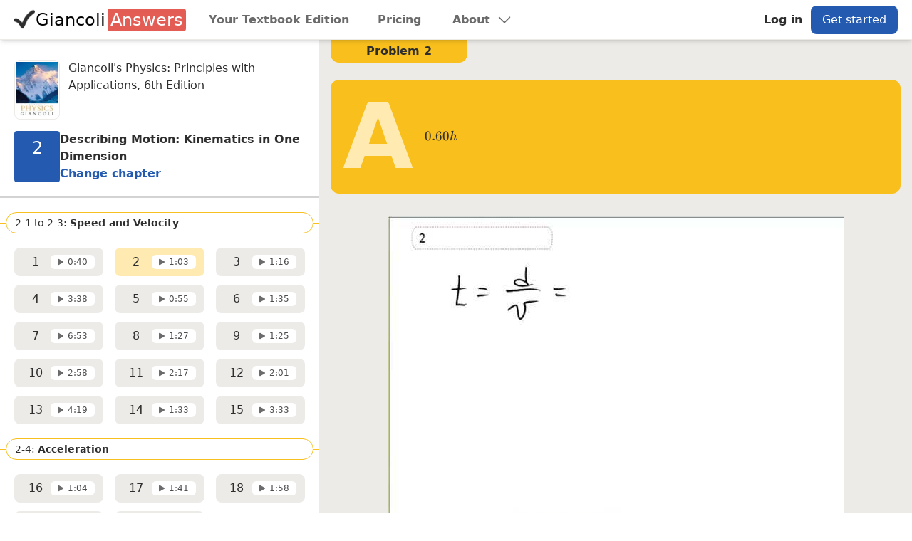

--- FILE ---
content_type: text/html; charset=UTF-8
request_url: https://www.giancolianswers.com/giancoli-physics-6th-edition-solutions/chapter-2/problem-2
body_size: 21029
content:
<!DOCTYPE html><html lang="en"><head><meta charSet="utf-8"/><meta http-equiv="x-ua-compatible" content="ie=edge"/><meta name="viewport" content="width=device-width, initial-scale=1, shrink-to-fit=no"/><meta name="generator" content="Gatsby 4.24.8"/><meta name="description" content="Giancoli 6th Edition solution for physics problem 2 in Chapter 2 - Describing Motion: Kinematics in One Dimension" data-gatsby-head="true"/><meta name="image" content="https://www.giancolianswers.com/ga-logo.png" data-gatsby-head="true"/><meta name="twitter:card" content="summary_large_image" data-gatsby-head="true"/><meta name="twitter:title" content="Giancoli 6th Edition, Chapter 2, Problem 2" data-gatsby-head="true"/><meta name="twitter:url" content="https://www.giancolianswers.com/giancoli-physics-6th-edition-solutions/chapter-2/problem-2" data-gatsby-head="true"/><meta name="twitter:description" content="Giancoli 6th Edition solution for physics problem 2 in Chapter 2 - Describing Motion: Kinematics in One Dimension" data-gatsby-head="true"/><meta name="twitter:image" content="https://www.giancolianswers.com/ga-logo.png" data-gatsby-head="true"/><meta name="og:title" content="Giancoli 6th Edition, Chapter 2, Problem 2" data-gatsby-head="true"/><meta name="og:url" content="https://www.giancolianswers.com/giancoli-physics-6th-edition-solutions/chapter-2/problem-2" data-gatsby-head="true"/><meta name="og:description" content="Giancoli 6th Edition solution for physics problem 2 in Chapter 2 - Describing Motion: Kinematics in One Dimension" data-gatsby-head="true"/><meta name="og:image" content="https://www.giancolianswers.com/ga-logo.png" data-gatsby-head="true"/><meta name="theme-color" content="#245AB0"/><style data-href="/styles.ae8b14516adf0bb642df.css" data-identity="gatsby-global-css">/*! tailwindcss v3.2.4 | MIT License | https://tailwindcss.com*/*,:after,:before{border:0 solid;box-sizing:border-box}:after,:before{--tw-content:""}html{-webkit-text-size-adjust:100%;font-feature-settings:normal;font-family:Lato,ui-sans-serif,system-ui,-apple-system,BlinkMacSystemFont,Segoe UI,Roboto,Helvetica Neue,Arial,Noto Sans,sans-serif,Apple Color Emoji,Segoe UI Emoji,Segoe UI Symbol,Noto Color Emoji;line-height:1.5;-moz-tab-size:4;-o-tab-size:4;tab-size:4}body{line-height:inherit;margin:0}hr{border-top-width:1px;color:inherit;height:0}abbr:where([title]){-webkit-text-decoration:underline dotted;text-decoration:underline dotted}h1,h2,h3,h4,h5,h6{font-size:inherit;font-weight:inherit}a{color:inherit;text-decoration:inherit}b,strong{font-weight:bolder}code,kbd,pre,samp{font-family:ui-monospace,SFMono-Regular,Menlo,Monaco,Consolas,Liberation Mono,Courier New,monospace;font-size:1em}small{font-size:80%}sub,sup{font-size:75%;line-height:0;position:relative;vertical-align:baseline}sub{bottom:-.25em}sup{top:-.5em}table{border-collapse:collapse;border-color:inherit;text-indent:0}button,input,optgroup,select,textarea{color:inherit;font-family:inherit;font-size:100%;font-weight:inherit;line-height:inherit;margin:0;padding:0}button,select{text-transform:none}[type=button],[type=reset],[type=submit],button{-webkit-appearance:button;background-color:transparent;background-image:none}:-moz-focusring{outline:auto}:-moz-ui-invalid{box-shadow:none}progress{vertical-align:baseline}::-webkit-inner-spin-button,::-webkit-outer-spin-button{height:auto}[type=search]{-webkit-appearance:textfield;outline-offset:-2px}::-webkit-search-decoration{-webkit-appearance:none}::-webkit-file-upload-button{-webkit-appearance:button;font:inherit}summary{display:list-item}blockquote,dd,dl,fieldset,figure,h1,h2,h3,h4,h5,h6,hr,p,pre{margin:0}fieldset,legend{padding:0}menu,ol,ul{list-style:none;margin:0;padding:0}textarea{resize:vertical}input::-moz-placeholder,textarea::-moz-placeholder{color:#9ca3af}input::placeholder,textarea::placeholder{color:#9ca3af}[role=button],button{cursor:pointer}:disabled{cursor:default}audio,canvas,embed,iframe,img,object,svg,video{display:block;vertical-align:middle}img,video{height:auto;max-width:100%}[hidden]{display:none}[multiple],[type=date],[type=datetime-local],[type=email],[type=month],[type=number],[type=password],[type=search],[type=tel],[type=text],[type=time],[type=url],[type=week],select,textarea{--tw-shadow:0 0 #0000;-webkit-appearance:none;-moz-appearance:none;appearance:none;background-color:#fff;border-color:#6b7280;border-radius:0;border-width:1px;font-size:1rem;line-height:1.5rem;padding:.5rem .75rem}[multiple]:focus,[type=date]:focus,[type=datetime-local]:focus,[type=email]:focus,[type=month]:focus,[type=number]:focus,[type=password]:focus,[type=search]:focus,[type=tel]:focus,[type=text]:focus,[type=time]:focus,[type=url]:focus,[type=week]:focus,select:focus,textarea:focus{--tw-ring-inset:var(--tw-empty,/*!*/ /*!*/);--tw-ring-offset-width:0px;--tw-ring-offset-color:#fff;--tw-ring-color:#317ad8;--tw-ring-offset-shadow:var(--tw-ring-inset) 0 0 0 var(--tw-ring-offset-width) var(--tw-ring-offset-color);--tw-ring-shadow:var(--tw-ring-inset) 0 0 0 calc(1px + var(--tw-ring-offset-width)) var(--tw-ring-color);border-color:#317ad8;box-shadow:var(--tw-ring-offset-shadow),var(--tw-ring-shadow),var(--tw-shadow);outline:2px solid transparent;outline-offset:2px}input::-moz-placeholder,textarea::-moz-placeholder{color:#6b7280;opacity:1}input::placeholder,textarea::placeholder{color:#6b7280;opacity:1}::-webkit-datetime-edit-fields-wrapper{padding:0}::-webkit-date-and-time-value{min-height:1.5em}::-webkit-datetime-edit,::-webkit-datetime-edit-day-field,::-webkit-datetime-edit-hour-field,::-webkit-datetime-edit-meridiem-field,::-webkit-datetime-edit-millisecond-field,::-webkit-datetime-edit-minute-field,::-webkit-datetime-edit-month-field,::-webkit-datetime-edit-second-field,::-webkit-datetime-edit-year-field{padding-bottom:0;padding-top:0}select{background-image:url("data:image/svg+xml;charset=utf-8,%3Csvg xmlns='http://www.w3.org/2000/svg' fill='none' viewBox='0 0 20 20'%3E%3Cpath stroke='%236b7280' stroke-linecap='round' stroke-linejoin='round' stroke-width='1.5' d='m6 8 4 4 4-4'/%3E%3C/svg%3E");background-position:right .5rem center;background-repeat:no-repeat;background-size:1.5em 1.5em;padding-right:2.5rem;-webkit-print-color-adjust:exact;print-color-adjust:exact}[multiple]{background-image:none;background-position:0 0;background-repeat:unset;background-size:initial;padding-right:.75rem;-webkit-print-color-adjust:unset;print-color-adjust:unset}[type=checkbox],[type=radio]{--tw-shadow:0 0 #0000;-webkit-appearance:none;-moz-appearance:none;appearance:none;background-color:#fff;background-origin:border-box;border-color:#6b7280;border-width:1px;color:#317ad8;display:inline-block;flex-shrink:0;height:1rem;padding:0;-webkit-print-color-adjust:exact;print-color-adjust:exact;-webkit-user-select:none;-moz-user-select:none;user-select:none;vertical-align:middle;width:1rem}[type=checkbox]{border-radius:0}[type=radio]{border-radius:100%}[type=checkbox]:focus,[type=radio]:focus{--tw-ring-inset:var(--tw-empty,/*!*/ /*!*/);--tw-ring-offset-width:2px;--tw-ring-offset-color:#fff;--tw-ring-color:#317ad8;--tw-ring-offset-shadow:var(--tw-ring-inset) 0 0 0 var(--tw-ring-offset-width) var(--tw-ring-offset-color);--tw-ring-shadow:var(--tw-ring-inset) 0 0 0 calc(2px + var(--tw-ring-offset-width)) var(--tw-ring-color);box-shadow:var(--tw-ring-offset-shadow),var(--tw-ring-shadow),var(--tw-shadow);outline:2px solid transparent;outline-offset:2px}[type=checkbox]:checked,[type=radio]:checked{background-color:currentColor;background-position:50%;background-repeat:no-repeat;background-size:100% 100%;border-color:transparent}[type=checkbox]:checked{background-image:url("data:image/svg+xml;charset=utf-8,%3Csvg xmlns='http://www.w3.org/2000/svg' fill='%23fff' viewBox='0 0 16 16'%3E%3Cpath d='M12.207 4.793a1 1 0 0 1 0 1.414l-5 5a1 1 0 0 1-1.414 0l-2-2a1 1 0 0 1 1.414-1.414L6.5 9.086l4.293-4.293a1 1 0 0 1 1.414 0z'/%3E%3C/svg%3E")}[type=radio]:checked{background-image:url("data:image/svg+xml;charset=utf-8,%3Csvg xmlns='http://www.w3.org/2000/svg' fill='%23fff' viewBox='0 0 16 16'%3E%3Ccircle cx='8' cy='8' r='3'/%3E%3C/svg%3E")}[type=checkbox]:checked:focus,[type=checkbox]:checked:hover,[type=radio]:checked:focus,[type=radio]:checked:hover{background-color:currentColor;border-color:transparent}[type=checkbox]:indeterminate{background-color:currentColor;background-image:url("data:image/svg+xml;charset=utf-8,%3Csvg xmlns='http://www.w3.org/2000/svg' fill='none' viewBox='0 0 16 16'%3E%3Cpath stroke='%23fff' stroke-linecap='round' stroke-linejoin='round' stroke-width='2' d='M4 8h8'/%3E%3C/svg%3E");background-position:50%;background-repeat:no-repeat;background-size:100% 100%;border-color:transparent}[type=checkbox]:indeterminate:focus,[type=checkbox]:indeterminate:hover{background-color:currentColor;border-color:transparent}[type=file]{background:unset;border-color:inherit;border-radius:0;border-width:0;font-size:unset;line-height:inherit;padding:0}[type=file]:focus{outline:1px solid ButtonText;outline:1px auto -webkit-focus-ring-color}*,:after,:before{--tw-border-spacing-x:0;--tw-border-spacing-y:0;--tw-translate-x:0;--tw-translate-y:0;--tw-rotate:0;--tw-skew-x:0;--tw-skew-y:0;--tw-scale-x:1;--tw-scale-y:1;--tw-pan-x: ;--tw-pan-y: ;--tw-pinch-zoom: ;--tw-scroll-snap-strictness:proximity;--tw-ordinal: ;--tw-slashed-zero: ;--tw-numeric-figure: ;--tw-numeric-spacing: ;--tw-numeric-fraction: ;--tw-ring-inset: ;--tw-ring-offset-width:0px;--tw-ring-offset-color:#fff;--tw-ring-color:rgba(64,128,232,.5);--tw-ring-offset-shadow:0 0 #0000;--tw-ring-shadow:0 0 #0000;--tw-shadow:0 0 #0000;--tw-shadow-colored:0 0 #0000;--tw-blur: ;--tw-brightness: ;--tw-contrast: ;--tw-grayscale: ;--tw-hue-rotate: ;--tw-invert: ;--tw-saturate: ;--tw-sepia: ;--tw-drop-shadow: ;--tw-backdrop-blur: ;--tw-backdrop-brightness: ;--tw-backdrop-contrast: ;--tw-backdrop-grayscale: ;--tw-backdrop-hue-rotate: ;--tw-backdrop-invert: ;--tw-backdrop-opacity: ;--tw-backdrop-saturate: ;--tw-backdrop-sepia: }::backdrop{--tw-border-spacing-x:0;--tw-border-spacing-y:0;--tw-translate-x:0;--tw-translate-y:0;--tw-rotate:0;--tw-skew-x:0;--tw-skew-y:0;--tw-scale-x:1;--tw-scale-y:1;--tw-pan-x: ;--tw-pan-y: ;--tw-pinch-zoom: ;--tw-scroll-snap-strictness:proximity;--tw-ordinal: ;--tw-slashed-zero: ;--tw-numeric-figure: ;--tw-numeric-spacing: ;--tw-numeric-fraction: ;--tw-ring-inset: ;--tw-ring-offset-width:0px;--tw-ring-offset-color:#fff;--tw-ring-color:rgba(64,128,232,.5);--tw-ring-offset-shadow:0 0 #0000;--tw-ring-shadow:0 0 #0000;--tw-shadow:0 0 #0000;--tw-shadow-colored:0 0 #0000;--tw-blur: ;--tw-brightness: ;--tw-contrast: ;--tw-grayscale: ;--tw-hue-rotate: ;--tw-invert: ;--tw-saturate: ;--tw-sepia: ;--tw-drop-shadow: ;--tw-backdrop-blur: ;--tw-backdrop-brightness: ;--tw-backdrop-contrast: ;--tw-backdrop-grayscale: ;--tw-backdrop-hue-rotate: ;--tw-backdrop-invert: ;--tw-backdrop-opacity: ;--tw-backdrop-saturate: ;--tw-backdrop-sepia: }.container{width:100%}@media (min-width:420px){.container{max-width:420px}}@media (min-width:640px){.container{max-width:640px}}@media (min-width:768px){.container{max-width:768px}}@media (min-width:1024px){.container{max-width:1024px}}@media (min-width:1280px){.container{max-width:1280px}}@media (min-width:1536px){.container{max-width:1536px}}.prose{color:var(--tw-prose-body);max-width:65ch}.prose :where([class~=lead]):not(:where([class~=not-prose] *)){color:var(--tw-prose-lead);font-size:1.25em;line-height:1.6;margin-bottom:1.2em;margin-top:1.2em}.prose :where(a):not(:where([class~=not-prose] *)){color:var(--tw-prose-links);font-weight:500;text-decoration:underline}.prose :where(strong):not(:where([class~=not-prose] *)){color:var(--tw-prose-bold);font-weight:600}.prose :where(a strong):not(:where([class~=not-prose] *)){color:inherit}.prose :where(blockquote strong):not(:where([class~=not-prose] *)){color:inherit}.prose :where(thead th strong):not(:where([class~=not-prose] *)){color:inherit}.prose :where(ol):not(:where([class~=not-prose] *)){list-style-type:decimal;margin-bottom:1.25em;margin-top:1.25em;padding-left:1.625em}.prose :where(ol[type=A]):not(:where([class~=not-prose] *)){list-style-type:upper-alpha}.prose :where(ol[type=a]):not(:where([class~=not-prose] *)){list-style-type:lower-alpha}.prose :where(ol[type=A s]):not(:where([class~=not-prose] *)){list-style-type:upper-alpha}.prose :where(ol[type=a s]):not(:where([class~=not-prose] *)){list-style-type:lower-alpha}.prose :where(ol[type=I]):not(:where([class~=not-prose] *)){list-style-type:upper-roman}.prose :where(ol[type=i]):not(:where([class~=not-prose] *)){list-style-type:lower-roman}.prose :where(ol[type=I s]):not(:where([class~=not-prose] *)){list-style-type:upper-roman}.prose :where(ol[type=i s]):not(:where([class~=not-prose] *)){list-style-type:lower-roman}.prose :where(ol[type="1"]):not(:where([class~=not-prose] *)){list-style-type:decimal}.prose :where(ul):not(:where([class~=not-prose] *)){list-style-type:disc;margin-bottom:1.25em;margin-top:1.25em;padding-left:1.625em}.prose :where(ol>li):not(:where([class~=not-prose] *))::marker{color:var(--tw-prose-counters);font-weight:400}.prose :where(ul>li):not(:where([class~=not-prose] *))::marker{color:var(--tw-prose-bullets)}.prose :where(hr):not(:where([class~=not-prose] *)){border-color:var(--tw-prose-hr);border-top-width:1px;margin-bottom:3em;margin-top:3em}.prose :where(blockquote):not(:where([class~=not-prose] *)){border-left-color:var(--tw-prose-quote-borders);border-left-width:.25rem;color:var(--tw-prose-quotes);font-style:italic;font-weight:500;margin-bottom:1.6em;margin-top:1.6em;padding-left:1em;quotes:"\201C""\201D""\2018""\2019"}.prose :where(blockquote p:first-of-type):not(:where([class~=not-prose] *)):before{content:open-quote}.prose :where(blockquote p:last-of-type):not(:where([class~=not-prose] *)):after{content:close-quote}.prose :where(h1):not(:where([class~=not-prose] *)){color:var(--tw-prose-headings);font-size:2.25em;font-weight:800;line-height:1.1111111;margin-bottom:.8888889em;margin-top:0}.prose :where(h1 strong):not(:where([class~=not-prose] *)){color:inherit;font-weight:900}.prose :where(h2):not(:where([class~=not-prose] *)){color:var(--tw-prose-headings);font-size:1.5em;font-weight:700;line-height:1.3333333;margin-bottom:1em;margin-top:2em}.prose :where(h2 strong):not(:where([class~=not-prose] *)){color:inherit;font-weight:800}.prose :where(h3):not(:where([class~=not-prose] *)){color:var(--tw-prose-headings);font-size:1.25em;font-weight:600;line-height:1.6;margin-bottom:.6em;margin-top:1.6em}.prose :where(h3 strong):not(:where([class~=not-prose] *)){color:inherit;font-weight:700}.prose :where(h4):not(:where([class~=not-prose] *)){color:var(--tw-prose-headings);font-weight:600;line-height:1.5;margin-bottom:.5em;margin-top:1.5em}.prose :where(h4 strong):not(:where([class~=not-prose] *)){color:inherit;font-weight:700}.prose :where(img):not(:where([class~=not-prose] *)){margin-bottom:2em;margin-top:2em}.prose :where(figure>*):not(:where([class~=not-prose] *)){margin-bottom:0;margin-top:0}.prose :where(figcaption):not(:where([class~=not-prose] *)){color:var(--tw-prose-captions);font-size:.875em;line-height:1.4285714;margin-top:.8571429em}.prose :where(code):not(:where([class~=not-prose] *)){color:var(--tw-prose-code);font-size:.875em;font-weight:600}.prose :where(code):not(:where([class~=not-prose] *)):before{content:"`"}.prose :where(code):not(:where([class~=not-prose] *)):after{content:"`"}.prose :where(a code):not(:where([class~=not-prose] *)){color:inherit}.prose :where(h1 code):not(:where([class~=not-prose] *)){color:inherit}.prose :where(h2 code):not(:where([class~=not-prose] *)){color:inherit;font-size:.875em}.prose :where(h3 code):not(:where([class~=not-prose] *)){color:inherit;font-size:.9em}.prose :where(h4 code):not(:where([class~=not-prose] *)){color:inherit}.prose :where(blockquote code):not(:where([class~=not-prose] *)){color:inherit}.prose :where(thead th code):not(:where([class~=not-prose] *)){color:inherit}.prose :where(pre):not(:where([class~=not-prose] *)){background-color:var(--tw-prose-pre-bg);border-radius:.375rem;color:var(--tw-prose-pre-code);font-size:.875em;font-weight:400;line-height:1.7142857;margin-bottom:1.7142857em;margin-top:1.7142857em;overflow-x:auto;padding:.8571429em 1.1428571em}.prose :where(pre code):not(:where([class~=not-prose] *)){background-color:transparent;border-radius:0;border-width:0;color:inherit;font-family:inherit;font-size:inherit;font-weight:inherit;line-height:inherit;padding:0}.prose :where(pre code):not(:where([class~=not-prose] *)):before{content:none}.prose :where(pre code):not(:where([class~=not-prose] *)):after{content:none}.prose :where(table):not(:where([class~=not-prose] *)){font-size:.875em;line-height:1.7142857;margin-bottom:2em;margin-top:2em;table-layout:auto;text-align:left;width:100%}.prose :where(thead):not(:where([class~=not-prose] *)){border-bottom-color:var(--tw-prose-th-borders);border-bottom-width:1px}.prose :where(thead th):not(:where([class~=not-prose] *)){color:var(--tw-prose-headings);font-weight:600;padding-bottom:.5714286em;padding-left:.5714286em;padding-right:.5714286em;vertical-align:bottom}.prose :where(tbody tr):not(:where([class~=not-prose] *)){border-bottom-color:var(--tw-prose-td-borders);border-bottom-width:1px}.prose :where(tbody tr:last-child):not(:where([class~=not-prose] *)){border-bottom-width:0}.prose :where(tbody td):not(:where([class~=not-prose] *)){vertical-align:baseline}.prose :where(tfoot):not(:where([class~=not-prose] *)){border-top-color:var(--tw-prose-th-borders);border-top-width:1px}.prose :where(tfoot td):not(:where([class~=not-prose] *)){vertical-align:top}.prose{--tw-prose-body:#374151;--tw-prose-headings:#111827;--tw-prose-lead:#4b5563;--tw-prose-links:#111827;--tw-prose-bold:#111827;--tw-prose-counters:#6b7280;--tw-prose-bullets:#d1d5db;--tw-prose-hr:#e5e7eb;--tw-prose-quotes:#111827;--tw-prose-quote-borders:#e5e7eb;--tw-prose-captions:#6b7280;--tw-prose-code:#111827;--tw-prose-pre-code:#e5e7eb;--tw-prose-pre-bg:#1f2937;--tw-prose-th-borders:#d1d5db;--tw-prose-td-borders:#e5e7eb;--tw-prose-invert-body:#d1d5db;--tw-prose-invert-headings:#fff;--tw-prose-invert-lead:#9ca3af;--tw-prose-invert-links:#fff;--tw-prose-invert-bold:#fff;--tw-prose-invert-counters:#9ca3af;--tw-prose-invert-bullets:#4b5563;--tw-prose-invert-hr:#374151;--tw-prose-invert-quotes:#f3f4f6;--tw-prose-invert-quote-borders:#374151;--tw-prose-invert-captions:#9ca3af;--tw-prose-invert-code:#fff;--tw-prose-invert-pre-code:#d1d5db;--tw-prose-invert-pre-bg:rgba(0,0,0,.5);--tw-prose-invert-th-borders:#4b5563;--tw-prose-invert-td-borders:#374151;font-size:1rem;line-height:1.75}.prose :where(p):not(:where([class~=not-prose] *)){margin-bottom:1.25em;margin-top:1.25em}.prose :where(video):not(:where([class~=not-prose] *)){margin-bottom:2em;margin-top:2em}.prose :where(figure):not(:where([class~=not-prose] *)){margin-bottom:2em;margin-top:2em}.prose :where(li):not(:where([class~=not-prose] *)){margin-bottom:.5em;margin-top:.5em}.prose :where(ol>li):not(:where([class~=not-prose] *)){padding-left:.375em}.prose :where(ul>li):not(:where([class~=not-prose] *)){padding-left:.375em}.prose :where(.prose>ul>li p):not(:where([class~=not-prose] *)){margin-bottom:.75em;margin-top:.75em}.prose :where(.prose>ul>li>:first-child):not(:where([class~=not-prose] *)){margin-top:1.25em}.prose :where(.prose>ul>li>:last-child):not(:where([class~=not-prose] *)){margin-bottom:1.25em}.prose :where(.prose>ol>li>:first-child):not(:where([class~=not-prose] *)){margin-top:1.25em}.prose :where(.prose>ol>li>:last-child):not(:where([class~=not-prose] *)){margin-bottom:1.25em}.prose :where(ul ul,ul ol,ol ul,ol ol):not(:where([class~=not-prose] *)){margin-bottom:.75em;margin-top:.75em}.prose :where(hr+*):not(:where([class~=not-prose] *)){margin-top:0}.prose :where(h2+*):not(:where([class~=not-prose] *)){margin-top:0}.prose :where(h3+*):not(:where([class~=not-prose] *)){margin-top:0}.prose :where(h4+*):not(:where([class~=not-prose] *)){margin-top:0}.prose :where(thead th:first-child):not(:where([class~=not-prose] *)){padding-left:0}.prose :where(thead th:last-child):not(:where([class~=not-prose] *)){padding-right:0}.prose :where(tbody td,tfoot td):not(:where([class~=not-prose] *)){padding:.5714286em}.prose :where(tbody td:first-child,tfoot td:first-child):not(:where([class~=not-prose] *)){padding-left:0}.prose :where(tbody td:last-child,tfoot td:last-child):not(:where([class~=not-prose] *)){padding-right:0}.prose :where(.prose>:first-child):not(:where([class~=not-prose] *)){margin-top:0}.prose :where(.prose>:last-child):not(:where([class~=not-prose] *)){margin-bottom:0}.prose-sm{font-size:.875rem;line-height:1.7142857}.prose-sm :where(p):not(:where([class~=not-prose] *)){margin-bottom:1.1428571em;margin-top:1.1428571em}.prose-sm :where([class~=lead]):not(:where([class~=not-prose] *)){font-size:1.2857143em;line-height:1.5555556;margin-bottom:.8888889em;margin-top:.8888889em}.prose-sm :where(blockquote):not(:where([class~=not-prose] *)){margin-bottom:1.3333333em;margin-top:1.3333333em;padding-left:1.1111111em}.prose-sm :where(h1):not(:where([class~=not-prose] *)){font-size:2.1428571em;line-height:1.2;margin-bottom:.8em;margin-top:0}.prose-sm :where(h2):not(:where([class~=not-prose] *)){font-size:1.4285714em;line-height:1.4;margin-bottom:.8em;margin-top:1.6em}.prose-sm :where(h3):not(:where([class~=not-prose] *)){font-size:1.2857143em;line-height:1.5555556;margin-bottom:.4444444em;margin-top:1.5555556em}.prose-sm :where(h4):not(:where([class~=not-prose] *)){line-height:1.4285714;margin-bottom:.5714286em;margin-top:1.4285714em}.prose-sm :where(img):not(:where([class~=not-prose] *)){margin-bottom:1.7142857em;margin-top:1.7142857em}.prose-sm :where(video):not(:where([class~=not-prose] *)){margin-bottom:1.7142857em;margin-top:1.7142857em}.prose-sm :where(figure):not(:where([class~=not-prose] *)){margin-bottom:1.7142857em;margin-top:1.7142857em}.prose-sm :where(figure>*):not(:where([class~=not-prose] *)){margin-bottom:0;margin-top:0}.prose-sm :where(figcaption):not(:where([class~=not-prose] *)){font-size:.8571429em;line-height:1.3333333;margin-top:.6666667em}.prose-sm :where(code):not(:where([class~=not-prose] *)){font-size:.8571429em}.prose-sm :where(h2 code):not(:where([class~=not-prose] *)){font-size:.9em}.prose-sm :where(h3 code):not(:where([class~=not-prose] *)){font-size:.8888889em}.prose-sm :where(pre):not(:where([class~=not-prose] *)){border-radius:.25rem;font-size:.8571429em;line-height:1.6666667;margin-bottom:1.6666667em;margin-top:1.6666667em;padding:.6666667em 1em}.prose-sm :where(ol):not(:where([class~=not-prose] *)){margin-bottom:1.1428571em;margin-top:1.1428571em;padding-left:1.5714286em}.prose-sm :where(ul):not(:where([class~=not-prose] *)){margin-bottom:1.1428571em;margin-top:1.1428571em;padding-left:1.5714286em}.prose-sm :where(li):not(:where([class~=not-prose] *)){margin-bottom:.2857143em;margin-top:.2857143em}.prose-sm :where(ol>li):not(:where([class~=not-prose] *)){padding-left:.4285714em}.prose-sm :where(ul>li):not(:where([class~=not-prose] *)){padding-left:.4285714em}.prose-sm :where(.prose-sm>ul>li p):not(:where([class~=not-prose] *)){margin-bottom:.5714286em;margin-top:.5714286em}.prose-sm :where(.prose-sm>ul>li>:first-child):not(:where([class~=not-prose] *)){margin-top:1.1428571em}.prose-sm :where(.prose-sm>ul>li>:last-child):not(:where([class~=not-prose] *)){margin-bottom:1.1428571em}.prose-sm :where(.prose-sm>ol>li>:first-child):not(:where([class~=not-prose] *)){margin-top:1.1428571em}.prose-sm :where(.prose-sm>ol>li>:last-child):not(:where([class~=not-prose] *)){margin-bottom:1.1428571em}.prose-sm :where(ul ul,ul ol,ol ul,ol ol):not(:where([class~=not-prose] *)){margin-bottom:.5714286em;margin-top:.5714286em}.prose-sm :where(hr):not(:where([class~=not-prose] *)){margin-bottom:2.8571429em;margin-top:2.8571429em}.prose-sm :where(hr+*):not(:where([class~=not-prose] *)){margin-top:0}.prose-sm :where(h2+*):not(:where([class~=not-prose] *)){margin-top:0}.prose-sm :where(h3+*):not(:where([class~=not-prose] *)){margin-top:0}.prose-sm :where(h4+*):not(:where([class~=not-prose] *)){margin-top:0}.prose-sm :where(table):not(:where([class~=not-prose] *)){font-size:.8571429em;line-height:1.5}.prose-sm :where(thead th):not(:where([class~=not-prose] *)){padding-bottom:.6666667em;padding-left:1em;padding-right:1em}.prose-sm :where(thead th:first-child):not(:where([class~=not-prose] *)){padding-left:0}.prose-sm :where(thead th:last-child):not(:where([class~=not-prose] *)){padding-right:0}.prose-sm :where(tbody td,tfoot td):not(:where([class~=not-prose] *)){padding:.6666667em 1em}.prose-sm :where(tbody td:first-child,tfoot td:first-child):not(:where([class~=not-prose] *)){padding-left:0}.prose-sm :where(tbody td:last-child,tfoot td:last-child):not(:where([class~=not-prose] *)){padding-right:0}.prose-sm :where(.prose-sm>:first-child):not(:where([class~=not-prose] *)){margin-top:0}.prose-sm :where(.prose-sm>:last-child):not(:where([class~=not-prose] *)){margin-bottom:0}.prose-neutral{--tw-prose-body:#404040;--tw-prose-headings:#171717;--tw-prose-lead:#525252;--tw-prose-links:#171717;--tw-prose-bold:#171717;--tw-prose-counters:#737373;--tw-prose-bullets:#d4d4d4;--tw-prose-hr:#e5e5e5;--tw-prose-quotes:#171717;--tw-prose-quote-borders:#e5e5e5;--tw-prose-captions:#737373;--tw-prose-code:#171717;--tw-prose-pre-code:#e5e5e5;--tw-prose-pre-bg:#262626;--tw-prose-th-borders:#d4d4d4;--tw-prose-td-borders:#e5e5e5;--tw-prose-invert-body:#d4d4d4;--tw-prose-invert-headings:#fff;--tw-prose-invert-lead:#a3a3a3;--tw-prose-invert-links:#fff;--tw-prose-invert-bold:#fff;--tw-prose-invert-counters:#a3a3a3;--tw-prose-invert-bullets:#525252;--tw-prose-invert-hr:#404040;--tw-prose-invert-quotes:#f5f5f5;--tw-prose-invert-quote-borders:#404040;--tw-prose-invert-captions:#a3a3a3;--tw-prose-invert-code:#fff;--tw-prose-invert-pre-code:#d4d4d4;--tw-prose-invert-pre-bg:rgba(0,0,0,.5);--tw-prose-invert-th-borders:#525252;--tw-prose-invert-td-borders:#404040}.static{position:static}.fixed{position:fixed}.absolute{position:absolute}.relative{position:relative}.sticky{position:sticky}.inset-0{left:0;right:0}.inset-0,.inset-y-0{bottom:0;top:0}.bottom-1{bottom:.25rem}.bottom-0\.5{bottom:.125rem}.bottom-0{bottom:0}.-bottom-1{bottom:-.25rem}.bottom-16{bottom:4rem}.right-3{right:.75rem}.-top-3{top:-.75rem}.right-0{right:0}.-top-6{top:-1.5rem}.left-1\/2{left:50%}.-top-4{top:-1rem}.left-0{left:0}.top-1{top:.25rem}.right-4{right:1rem}.top-0{top:0}.top-14{top:3.5rem}.-left-full{left:-100%}.top-1\/2{top:50%}.-top-\[0\.50rem\]{top:-.5rem}.right-10{right:2.5rem}.z-10{z-index:10}.z-20{z-index:20}.z-30{z-index:30}.z-40{z-index:40}.z-50{z-index:50}.col-span-4{grid-column:span 4/span 4}.col-span-8{grid-column:span 8/span 8}.col-span-2{grid-column:span 2/span 2}.col-span-10{grid-column:span 10/span 10}.col-span-5{grid-column:span 5/span 5}.col-span-7{grid-column:span 7/span 7}.col-span-3{grid-column:span 3/span 3}.col-span-9{grid-column:span 9/span 9}.col-start-6{grid-column-start:6}.col-start-2{grid-column-start:2}.col-start-3{grid-column-start:3}.mx-auto{margin-left:auto;margin-right:auto}.my-2{margin-bottom:.5rem;margin-top:.5rem}.my-6{margin-bottom:1.5rem;margin-top:1.5rem}.my-8{margin-bottom:2rem;margin-top:2rem}.my-1{margin-bottom:.25rem;margin-top:.25rem}.mx-1{margin-left:.25rem;margin-right:.25rem}.my-3{margin-bottom:.75rem;margin-top:.75rem}.mx-4{margin-left:1rem;margin-right:1rem}.mx-2{margin-left:.5rem;margin-right:.5rem}.my-5{margin-bottom:1.25rem;margin-top:1.25rem}.my-12{margin-bottom:3rem;margin-top:3rem}.my-4{margin-bottom:1rem;margin-top:1rem}.mt-8{margin-top:2rem}.ml-2{margin-left:.5rem}.mt-2{margin-top:.5rem}.mb-8{margin-bottom:2rem}.mr-\[0\.17rem\]{margin-right:.17rem}.mb-4{margin-bottom:1rem}.mb-6{margin-bottom:1.5rem}.mb-1{margin-bottom:.25rem}.mt-4{margin-top:1rem}.mt-12{margin-top:3rem}.mt-3{margin-top:.75rem}.mt-6{margin-top:1.5rem}.mb-5{margin-bottom:1.25rem}.mb-2{margin-bottom:.5rem}.mb-10{margin-bottom:2.5rem}.mt-1{margin-top:.25rem}.mb-3{margin-bottom:.75rem}.mb-7{margin-bottom:1.75rem}.mr-2{margin-right:.5rem}.-mt-2{margin-top:-.5rem}.ml-1{margin-left:.25rem}.mr-3{margin-right:.75rem}.mt-5{margin-top:1.25rem}.mt-10{margin-top:2.5rem}.ml-4{margin-left:1rem}.mr-6{margin-right:1.5rem}.-mb-1{margin-bottom:-.25rem}.-mt-0\.5{margin-top:-.125rem}.-mt-0{margin-top:0}.ml-5{margin-left:1.25rem}.ml-3{margin-left:.75rem}.mt-px{margin-top:1px}.ml-10{margin-left:2.5rem}.mt-40{margin-top:10rem}.ml-8{margin-left:2rem}.ml-6{margin-left:1.5rem}.mb-px{margin-bottom:1px}.block{display:block}.inline-block{display:inline-block}.inline{display:inline}.flex{display:flex}.inline-flex{display:inline-flex}.table{display:table}.grid{display:grid}.contents{display:contents}.hidden{display:none}.aspect-4\/3{aspect-ratio:4/3}.aspect-video{aspect-ratio:16/9}.h-full{height:100%}.h-\[15px\]{height:15px}.h-5{height:1.25rem}.h-4{height:1rem}.h-6{height:1.5rem}.h-14{height:3.5rem}.h-5\/6{height:83.333333%}.h-px{height:1px}.max-h-screen{max-height:100vh}.min-h-screen{min-height:100vh}.min-h-full{min-height:100%}.w-full{width:100%}.w-2\/3{width:66.666667%}.w-5{width:1.25rem}.w-4{width:1rem}.w-\[15px\]{width:15px}.w-8{width:2rem}.w-16{width:4rem}.w-24{width:6rem}.w-6{width:1.5rem}.w-52{width:13rem}.w-48{width:12rem}.w-3\/4{width:75%}.w-7{width:1.75rem}.w-\[64px\]{width:64px}.w-\[calc\(100\%-40px\)\]{width:calc(100% - 40px)}.w-3{width:.75rem}.w-12{width:3rem}.min-w-full{min-width:100%}.max-w-screen-lg{max-width:1024px}.max-w-7xl{max-width:80rem}.max-w-screen-xl{max-width:1280px}.max-w-none{max-width:none}.max-w-8xl{max-width:90rem}.max-w-\[200px\]{max-width:200px}.max-w-\[640px\]{max-width:640px}.max-w-md{max-width:28rem}.max-w-\[140px\]{max-width:140px}.shrink-0{flex-shrink:0}.grow{flex-grow:1}.basis-2\/5{flex-basis:40%}.-translate-y-px{--tw-translate-y:-1px}.-translate-x-px,.-translate-y-px{transform:translate(var(--tw-translate-x),var(--tw-translate-y)) rotate(var(--tw-rotate)) skewX(var(--tw-skew-x)) skewY(var(--tw-skew-y)) scaleX(var(--tw-scale-x)) scaleY(var(--tw-scale-y))}.-translate-x-px{--tw-translate-x:-1px}.-translate-x-1\/2{--tw-translate-x:-50%}.-translate-x-1\/2,.translate-y-4{transform:translate(var(--tw-translate-x),var(--tw-translate-y)) rotate(var(--tw-rotate)) skewX(var(--tw-skew-x)) skewY(var(--tw-skew-y)) scaleX(var(--tw-scale-x)) scaleY(var(--tw-scale-y))}.translate-y-4{--tw-translate-y:1rem}.translate-y-0{--tw-translate-y:0px}.-translate-y-1\/2,.translate-y-0{transform:translate(var(--tw-translate-x),var(--tw-translate-y)) rotate(var(--tw-rotate)) skewX(var(--tw-skew-x)) skewY(var(--tw-skew-y)) scaleX(var(--tw-scale-x)) scaleY(var(--tw-scale-y))}.-translate-y-1\/2{--tw-translate-y:-50%}.scale-100{--tw-scale-x:1;--tw-scale-y:1}.scale-100,.scale-95{transform:translate(var(--tw-translate-x),var(--tw-translate-y)) rotate(var(--tw-rotate)) skewX(var(--tw-skew-x)) skewY(var(--tw-skew-y)) scaleX(var(--tw-scale-x)) scaleY(var(--tw-scale-y))}.scale-95{--tw-scale-x:.95;--tw-scale-y:.95}.transform{transform:translate(var(--tw-translate-x),var(--tw-translate-y)) rotate(var(--tw-rotate)) skewX(var(--tw-skew-x)) skewY(var(--tw-skew-y)) scaleX(var(--tw-scale-x)) scaleY(var(--tw-scale-y))}.touch-none{touch-action:none}.resize{resize:both}.scroll-mt-16{scroll-margin-top:4rem}.scroll-mt-20{scroll-margin-top:5rem}.list-inside{list-style-position:inside}.list-disc{list-style-type:disc}.grid-cols-1{grid-template-columns:repeat(1,minmax(0,1fr))}.grid-cols-12{grid-template-columns:repeat(12,minmax(0,1fr))}.grid-cols-2{grid-template-columns:repeat(2,minmax(0,1fr))}.grid-cols-\[64px_auto\]{grid-template-columns:64px auto}.grid-cols-3{grid-template-columns:repeat(3,minmax(0,1fr))}.flex-col{flex-direction:column}.flex-wrap{flex-wrap:wrap}.items-start{align-items:flex-start}.items-end{align-items:flex-end}.items-center{align-items:center}.justify-center{justify-content:center}.justify-between{justify-content:space-between}.justify-items-center{justify-items:center}.gap-4{gap:1rem}.gap-8{gap:2rem}.gap-2{gap:.5rem}.gap-3{gap:.75rem}.gap-y-6{row-gap:1.5rem}.gap-x-3{-moz-column-gap:.75rem;column-gap:.75rem}.gap-x-10{-moz-column-gap:2.5rem;column-gap:2.5rem}.gap-y-8{row-gap:2rem}.gap-x-5{-moz-column-gap:1.25rem;column-gap:1.25rem}.gap-x-4{-moz-column-gap:1rem;column-gap:1rem}.gap-y-3{row-gap:.75rem}.gap-x-1{-moz-column-gap:.25rem;column-gap:.25rem}.gap-x-6{-moz-column-gap:1.5rem;column-gap:1.5rem}.gap-y-2{row-gap:.5rem}.gap-y-1{row-gap:.25rem}.space-y-12>:not([hidden])~:not([hidden]){--tw-space-y-reverse:0;margin-bottom:calc(3rem*var(--tw-space-y-reverse));margin-top:calc(3rem*(1 - var(--tw-space-y-reverse)))}.space-x-3>:not([hidden])~:not([hidden]){--tw-space-x-reverse:0;margin-left:calc(.75rem*(1 - var(--tw-space-x-reverse)));margin-right:calc(.75rem*var(--tw-space-x-reverse))}.space-y-4>:not([hidden])~:not([hidden]){--tw-space-y-reverse:0;margin-bottom:calc(1rem*var(--tw-space-y-reverse));margin-top:calc(1rem*(1 - var(--tw-space-y-reverse)))}.divide-y>:not([hidden])~:not([hidden]){--tw-divide-y-reverse:0;border-bottom-width:calc(1px*var(--tw-divide-y-reverse));border-top-width:calc(1px*(1 - var(--tw-divide-y-reverse)))}.divide-neutral-300>:not([hidden])~:not([hidden]){--tw-divide-opacity:1;border-color:rgb(174 174 174/var(--tw-divide-opacity))}.divide-neutral-200>:not([hidden])~:not([hidden]){--tw-divide-opacity:1;border-color:rgb(211 211 211/var(--tw-divide-opacity))}.divide-neutral-100>:not([hidden])~:not([hidden]){--tw-divide-opacity:1;border-color:rgb(237 235 232/var(--tw-divide-opacity))}.self-start{align-self:flex-start}.justify-self-end{justify-self:end}.overflow-hidden{overflow:hidden}.overflow-x-auto{overflow-x:auto}.overflow-y-auto{overflow-y:auto}.overscroll-contain{overscroll-behavior:contain}.whitespace-nowrap{white-space:nowrap}.break-all{word-break:break-all}.rounded-2xl{border-radius:1rem}.rounded-xl{border-radius:.75rem}.rounded-lg{border-radius:.5rem}.rounded{border-radius:.25rem}.rounded-full{border-radius:9999px}.rounded-md{border-radius:.375rem}.rounded-l-lg{border-bottom-left-radius:.5rem;border-top-left-radius:.5rem}.rounded-b-xl{border-bottom-left-radius:.75rem;border-bottom-right-radius:.75rem}.rounded-t-xl{border-top-left-radius:.75rem;border-top-right-radius:.75rem}.rounded-tr-lg{border-top-right-radius:.5rem}.border{border-width:1px}.border-2{border-width:2px}.border-b{border-bottom-width:1px}.border-t{border-top-width:1px}.border-b-4{border-bottom-width:4px}.border-t-2{border-top-width:2px}.border-l-2{border-left-width:2px}.border-none{border-style:none}.border-neutral-100{--tw-border-opacity:1;border-color:rgb(237 235 232/var(--tw-border-opacity))}.border-red-300{--tw-border-opacity:1;border-color:rgb(252 129 122/var(--tw-border-opacity))}.border-neutral-300{--tw-border-opacity:1;border-color:rgb(174 174 174/var(--tw-border-opacity))}.border-neutral-200{--tw-border-opacity:1;border-color:rgb(211 211 211/var(--tw-border-opacity))}.border-blue-700{--tw-border-opacity:1;border-color:rgb(36 90 176/var(--tw-border-opacity))}.border-amber-700{--tw-border-opacity:1;border-color:rgb(248 191 29/var(--tw-border-opacity))}.border-transparent{border-color:transparent}.border-neutral-400{--tw-border-opacity:1;border-color:rgb(148 144 144/var(--tw-border-opacity))}.bg-neutral-100{--tw-bg-opacity:1;background-color:rgb(237 235 232/var(--tw-bg-opacity))}.bg-white{--tw-bg-opacity:1;background-color:rgb(255 255 255/var(--tw-bg-opacity))}.bg-blue-700{--tw-bg-opacity:1;background-color:rgb(36 90 176/var(--tw-bg-opacity))}.bg-red-500{--tw-bg-opacity:1;background-color:rgb(228 93 85/var(--tw-bg-opacity))}.bg-amber-300{--tw-bg-opacity:1;background-color:rgb(255 226 144/var(--tw-bg-opacity))}.bg-blue-800{--tw-bg-opacity:1;background-color:rgb(32 71 133/var(--tw-bg-opacity))}.bg-neutral-500{--tw-bg-opacity:1;background-color:rgb(107 107 107/var(--tw-bg-opacity))}.bg-green-600{--tw-bg-opacity:1;background-color:rgb(34 199 90/var(--tw-bg-opacity))}.bg-blue-50{--tw-bg-opacity:1;background-color:rgb(233 238 247/var(--tw-bg-opacity))}.bg-amber-700{--tw-bg-opacity:1;background-color:rgb(248 191 29/var(--tw-bg-opacity))}.bg-amber-200{--tw-bg-opacity:1;background-color:rgb(255 234 178/var(--tw-bg-opacity))}.bg-transparent{background-color:transparent}.bg-white\/95{background-color:hsla(0,0%,100%,.95)}.bg-green-700{--tw-bg-opacity:1;background-color:rgb(26 174 76/var(--tw-bg-opacity))}.bg-red-700{--tw-bg-opacity:1;background-color:rgb(206 60 51/var(--tw-bg-opacity))}.bg-amber-600{--tw-bg-opacity:1;background-color:rgb(255 204 60/var(--tw-bg-opacity))}.bg-neutral-300{--tw-bg-opacity:1;background-color:rgb(174 174 174/var(--tw-bg-opacity))}.bg-opacity-75{--tw-bg-opacity:0.75}.from-blue-700{--tw-gradient-from:#245ab0;--tw-gradient-to:rgba(36,90,176,0);--tw-gradient-stops:var(--tw-gradient-from),var(--tw-gradient-to)}.via-blue-600{--tw-gradient-to:rgba(49,122,216,0);--tw-gradient-stops:var(--tw-gradient-from),#317ad8,var(--tw-gradient-to)}.to-blue-700{--tw-gradient-to:#245ab0}.p-1{padding:.25rem}.p-2{padding:.5rem}.p-3{padding:.75rem}.p-4{padding:1rem}.p-0\.5{padding:.125rem}.p-px{padding:1px}.p-0{padding:0}.px-16{padding-left:4rem;padding-right:4rem}.px-4{padding-left:1rem;padding-right:1rem}.py-2{padding-bottom:.5rem;padding-top:.5rem}.px-6{padding-left:1.5rem;padding-right:1.5rem}.py-3{padding-bottom:.75rem;padding-top:.75rem}.py-6{padding-bottom:1.5rem;padding-top:1.5rem}.py-10{padding-bottom:2.5rem;padding-top:2.5rem}.px-1{padding-left:.25rem;padding-right:.25rem}.py-4{padding-bottom:1rem;padding-top:1rem}.px-8{padding-left:2rem;padding-right:2rem}.py-16{padding-bottom:4rem;padding-top:4rem}.px-3{padding-left:.75rem;padding-right:.75rem}.py-24{padding-bottom:6rem;padding-top:6rem}.px-10{padding-left:2.5rem;padding-right:2.5rem}.py-8{padding-bottom:2rem;padding-top:2rem}.px-2{padding-left:.5rem;padding-right:.5rem}.py-1{padding-bottom:.25rem;padding-top:.25rem}.px-2\.5{padding-left:.625rem;padding-right:.625rem}.py-0\.5{padding-bottom:.125rem;padding-top:.125rem}.py-0{padding-bottom:0;padding-top:0}.px-5{padding-left:1.25rem;padding-right:1.25rem}.py-px{padding-bottom:1px;padding-top:1px}.py-3\.5{padding-bottom:.875rem;padding-top:.875rem}.pt-8{padding-top:2rem}.pb-4{padding-bottom:1rem}.pb-8{padding-bottom:2rem}.pt-6{padding-top:1.5rem}.pr-3{padding-right:.75rem}.pl-8{padding-left:2rem}.pl-12{padding-left:3rem}.pl-16{padding-left:4rem}.pt-4{padding-top:1rem}.pr-4{padding-right:1rem}.pr-2{padding-right:.5rem}.pt-14{padding-top:3.5rem}.pt-5{padding-top:1.25rem}.pb-3{padding-bottom:.75rem}.pr-16{padding-right:4rem}.pr-8{padding-right:2rem}.pl-0{padding-left:0}.pl-1{padding-left:.25rem}.pt-2{padding-top:.5rem}.pl-4{padding-left:1rem}.pl-3{padding-left:.75rem}.pr-10{padding-right:2.5rem}.pt-20{padding-top:5rem}.pb-24{padding-bottom:6rem}.pb-10{padding-bottom:2.5rem}.pl-2{padding-left:.5rem}.pr-1{padding-right:.25rem}.text-left{text-align:left}.text-center{text-align:center}.align-middle{vertical-align:middle}.text-4xl{font-size:2.25rem;line-height:2.5rem}.text-xl{font-size:1.25rem;line-height:1.75rem}.text-sm{font-size:.875rem;line-height:1.25rem}.text-5xl{font-size:3rem;line-height:1}.text-2xl{font-size:1.5rem;line-height:2rem}.text-3xl{font-size:1.875rem;line-height:2.25rem}.text-lg{font-size:1.125rem;line-height:1.75rem}.text-base{font-size:1rem;line-height:1.5rem}.text-xs{font-size:.75rem;line-height:1rem}.font-bold{font-weight:700}.font-medium{font-weight:500}.font-normal{font-weight:400}.leading-6{line-height:1.5rem}.leading-tight{line-height:1.25}.tracking-wider{letter-spacing:.05em}.tracking-tight{letter-spacing:-.025em}.tracking-wide{letter-spacing:.025em}.text-neutral-800{--tw-text-opacity:1;color:rgb(19 19 19/var(--tw-text-opacity))}.text-white{--tw-text-opacity:1;color:rgb(255 255 255/var(--tw-text-opacity))}.text-red-400{--tw-text-opacity:1;color:rgb(244 112 104/var(--tw-text-opacity))}.text-neutral-700{--tw-text-opacity:1;color:rgb(46 46 46/var(--tw-text-opacity))}.text-amber-700{--tw-text-opacity:1;color:rgb(248 191 29/var(--tw-text-opacity))}.text-blue-700{--tw-text-opacity:1;color:rgb(36 90 176/var(--tw-text-opacity))}.text-neutral-500{--tw-text-opacity:1;color:rgb(107 107 107/var(--tw-text-opacity))}.text-blue-600{--tw-text-opacity:1;color:rgb(49 122 216/var(--tw-text-opacity))}.text-neutral-600{--tw-text-opacity:1;color:rgb(77 77 77/var(--tw-text-opacity))}.text-neutral-400{--tw-text-opacity:1;color:rgb(148 144 144/var(--tw-text-opacity))}.text-neutral-200{--tw-text-opacity:1;color:rgb(211 211 211/var(--tw-text-opacity))}.text-amber-200{--tw-text-opacity:1;color:rgb(255 234 178/var(--tw-text-opacity))}.text-neutral-100{--tw-text-opacity:1;color:rgb(237 235 232/var(--tw-text-opacity))}.text-red-700{--tw-text-opacity:1;color:rgb(206 60 51/var(--tw-text-opacity))}.underline{text-decoration-line:underline}.opacity-0{opacity:0}.opacity-100{opacity:1}.opacity-70{opacity:.7}.opacity-90{opacity:.9}.shadow-lg{--tw-shadow:0 10px 15px -3px rgba(0,0,0,.1),0 4px 6px -4px rgba(0,0,0,.1);--tw-shadow-colored:0 10px 15px -3px var(--tw-shadow-color),0 4px 6px -4px var(--tw-shadow-color)}.shadow,.shadow-lg{box-shadow:var(--tw-ring-offset-shadow,0 0 #0000),var(--tw-ring-shadow,0 0 #0000),var(--tw-shadow)}.shadow{--tw-shadow:0 1px 3px 0 rgba(0,0,0,.1),0 1px 2px -1px rgba(0,0,0,.1);--tw-shadow-colored:0 1px 3px 0 var(--tw-shadow-color),0 1px 2px -1px var(--tw-shadow-color)}.shadow-xl{--tw-shadow:0 20px 25px -5px rgba(0,0,0,.1),0 8px 10px -6px rgba(0,0,0,.1);--tw-shadow-colored:0 20px 25px -5px var(--tw-shadow-color),0 8px 10px -6px var(--tw-shadow-color)}.shadow-sm,.shadow-xl{box-shadow:var(--tw-ring-offset-shadow,0 0 #0000),var(--tw-ring-shadow,0 0 #0000),var(--tw-shadow)}.shadow-sm{--tw-shadow:0 1px 2px 0 rgba(0,0,0,.05);--tw-shadow-colored:0 1px 2px 0 var(--tw-shadow-color)}.shadow-md{--tw-shadow:0 4px 6px -1px rgba(0,0,0,.1),0 2px 4px -2px rgba(0,0,0,.1);--tw-shadow-colored:0 4px 6px -1px var(--tw-shadow-color),0 2px 4px -2px var(--tw-shadow-color);box-shadow:var(--tw-ring-offset-shadow,0 0 #0000),var(--tw-ring-shadow,0 0 #0000),var(--tw-shadow)}.shadow-neutral-400{--tw-shadow-color:#949090;--tw-shadow:var(--tw-shadow-colored)}.ring-1{--tw-ring-offset-shadow:var(--tw-ring-inset) 0 0 0 var(--tw-ring-offset-width) var(--tw-ring-offset-color);--tw-ring-shadow:var(--tw-ring-inset) 0 0 0 calc(1px + var(--tw-ring-offset-width)) var(--tw-ring-color)}.ring,.ring-1{box-shadow:var(--tw-ring-offset-shadow),var(--tw-ring-shadow),var(--tw-shadow,0 0 #0000)}.ring{--tw-ring-offset-shadow:var(--tw-ring-inset) 0 0 0 var(--tw-ring-offset-width) var(--tw-ring-offset-color);--tw-ring-shadow:var(--tw-ring-inset) 0 0 0 calc(3px + var(--tw-ring-offset-width)) var(--tw-ring-color)}.ring-2{--tw-ring-offset-shadow:var(--tw-ring-inset) 0 0 0 var(--tw-ring-offset-width) var(--tw-ring-offset-color);--tw-ring-shadow:var(--tw-ring-inset) 0 0 0 calc(2px + var(--tw-ring-offset-width)) var(--tw-ring-color);box-shadow:var(--tw-ring-offset-shadow),var(--tw-ring-shadow),var(--tw-shadow,0 0 #0000)}.ring-amber-700{--tw-ring-opacity:1;--tw-ring-color:rgb(248 191 29/var(--tw-ring-opacity))}.ring-neutral-200{--tw-ring-opacity:1;--tw-ring-color:rgb(211 211 211/var(--tw-ring-opacity))}.ring-blue-700{--tw-ring-opacity:1;--tw-ring-color:rgb(36 90 176/var(--tw-ring-opacity))}.ring-offset-0{--tw-ring-offset-width:0px}.ring-offset-2{--tw-ring-offset-width:2px}.filter{filter:var(--tw-blur) var(--tw-brightness) var(--tw-contrast) var(--tw-grayscale) var(--tw-hue-rotate) var(--tw-invert) var(--tw-saturate) var(--tw-sepia) var(--tw-drop-shadow)}.transition-colors{transition-duration:.15s;transition-property:color,background-color,border-color,text-decoration-color,fill,stroke;transition-timing-function:cubic-bezier(.4,0,.2,1)}.transition{transition-duration:.15s;transition-property:color,background-color,border-color,text-decoration-color,fill,stroke,opacity,box-shadow,transform,filter,-webkit-backdrop-filter;transition-property:color,background-color,border-color,text-decoration-color,fill,stroke,opacity,box-shadow,transform,filter,backdrop-filter;transition-property:color,background-color,border-color,text-decoration-color,fill,stroke,opacity,box-shadow,transform,filter,backdrop-filter,-webkit-backdrop-filter;transition-timing-function:cubic-bezier(.4,0,.2,1)}.transition-opacity{transition-duration:.15s;transition-property:opacity;transition-timing-function:cubic-bezier(.4,0,.2,1)}.transition-all{transition-duration:.15s;transition-property:all;transition-timing-function:cubic-bezier(.4,0,.2,1)}.duration-300{transition-duration:.3s}.duration-200{transition-duration:.2s}.duration-100{transition-duration:.1s}.duration-500{transition-duration:.5s}.ease-out{transition-timing-function:cubic-bezier(0,0,.2,1)}.ease-in{transition-timing-function:cubic-bezier(.4,0,1,1)}.\[--media-preview-thumbnail-min-width\:200px\]{--media-preview-thumbnail-min-width:200px}.\[--media-preview-thumbnail-max-width\:300px\]{--media-preview-thumbnail-max-width:300px}.prose ol{counter-reset:list;position:relative}.prose ol>li:before{content:counter(list,lower-alpha) ") ";counter-increment:list;left:0;margin-top:-1px;position:absolute}.katex .katex-html{font-size:1em}.katex-html>.base{white-space:normal}media-controller[media-is-fullscreen] .solution-video{width:100%}.hover\:border-b-4:hover{border-bottom-width:4px}.hover\:border-blue-700:hover{--tw-border-opacity:1;border-color:rgb(36 90 176/var(--tw-border-opacity))}.hover\:bg-blue-600:hover{--tw-bg-opacity:1;background-color:rgb(49 122 216/var(--tw-bg-opacity))}.hover\:bg-green-700:hover{--tw-bg-opacity:1;background-color:rgb(26 174 76/var(--tw-bg-opacity))}.hover\:bg-neutral-100:hover{--tw-bg-opacity:1;background-color:rgb(237 235 232/var(--tw-bg-opacity))}.hover\:bg-green-600:hover{--tw-bg-opacity:1;background-color:rgb(34 199 90/var(--tw-bg-opacity))}.hover\:bg-gradient-to-r:hover{background-image:linear-gradient(to right,var(--tw-gradient-stops))}.hover\:text-blue-600:hover{--tw-text-opacity:1;color:rgb(49 122 216/var(--tw-text-opacity))}.hover\:text-blue-800:hover{--tw-text-opacity:1;color:rgb(32 71 133/var(--tw-text-opacity))}.hover\:text-neutral-700:hover{--tw-text-opacity:1;color:rgb(46 46 46/var(--tw-text-opacity))}.hover\:text-neutral-800:hover{--tw-text-opacity:1;color:rgb(19 19 19/var(--tw-text-opacity))}.hover\:text-red-600:hover{--tw-text-opacity:1;color:rgb(220 81 72/var(--tw-text-opacity))}.hover\:underline:hover{text-decoration-line:underline}.hover\:no-underline:hover{text-decoration-line:none}.hover\:ring:hover{--tw-ring-offset-shadow:var(--tw-ring-inset) 0 0 0 var(--tw-ring-offset-width) var(--tw-ring-offset-color);--tw-ring-shadow:var(--tw-ring-inset) 0 0 0 calc(3px + var(--tw-ring-offset-width)) var(--tw-ring-color);box-shadow:var(--tw-ring-offset-shadow),var(--tw-ring-shadow),var(--tw-shadow,0 0 #0000)}.focus\:bg-blue-600:focus{--tw-bg-opacity:1;background-color:rgb(49 122 216/var(--tw-bg-opacity))}.focus\:bg-gradient-to-r:focus{background-image:linear-gradient(to right,var(--tw-gradient-stops))}.focus\:outline-none:focus{outline:2px solid transparent;outline-offset:2px}.focus\:ring:focus{--tw-ring-offset-shadow:var(--tw-ring-inset) 0 0 0 var(--tw-ring-offset-width) var(--tw-ring-offset-color);--tw-ring-shadow:var(--tw-ring-inset) 0 0 0 calc(3px + var(--tw-ring-offset-width)) var(--tw-ring-color)}.focus\:ring-2:focus,.focus\:ring:focus{box-shadow:var(--tw-ring-offset-shadow),var(--tw-ring-shadow),var(--tw-shadow,0 0 #0000)}.focus\:ring-2:focus{--tw-ring-offset-shadow:var(--tw-ring-inset) 0 0 0 var(--tw-ring-offset-width) var(--tw-ring-offset-color);--tw-ring-shadow:var(--tw-ring-inset) 0 0 0 calc(2px + var(--tw-ring-offset-width)) var(--tw-ring-color)}.focus\:ring-blue-600:focus{--tw-ring-opacity:1;--tw-ring-color:rgb(49 122 216/var(--tw-ring-opacity))}.focus\:ring-blue-500:focus{--tw-ring-opacity:1;--tw-ring-color:rgb(64 128 232/var(--tw-ring-opacity))}.focus\:ring-offset-2:focus{--tw-ring-offset-width:2px}.active\:bg-blue-800:active{--tw-bg-opacity:1;background-color:rgb(32 71 133/var(--tw-bg-opacity))}.active\:text-blue-800:active{--tw-text-opacity:1;color:rgb(32 71 133/var(--tw-text-opacity))}.prose-h1\:mb-0 :is(:where(h1):not(:where([class~=not-prose] *))){margin-bottom:0}.prose-h1\:text-base :is(:where(h1):not(:where([class~=not-prose] *))){font-size:1rem;line-height:1.5rem}.prose-h1\:font-normal :is(:where(h1):not(:where([class~=not-prose] *))){font-weight:400}.prose-h1\:leading-7 :is(:where(h1):not(:where([class~=not-prose] *))){line-height:1.75rem}.prose-h1\:text-neutral-700 :is(:where(h1):not(:where([class~=not-prose] *))){--tw-text-opacity:1;color:rgb(46 46 46/var(--tw-text-opacity))}.prose-p\:my-1 :is(:where(p):not(:where([class~=not-prose] *))){margin-bottom:.25rem;margin-top:.25rem}.prose-p\:mb-2 :is(:where(p):not(:where([class~=not-prose] *))){margin-bottom:.5rem}.prose-ol\:list-none :is(:where(ol):not(:where([class~=not-prose] *))){list-style-type:none}.prose-ol\:pl-4 :is(:where(ol):not(:where([class~=not-prose] *))){padding-left:1rem}.prose-li\:my-1 :is(:where(li):not(:where([class~=not-prose] *))){margin-bottom:.25rem;margin-top:.25rem}@media (min-width:420px){.xs\:my-4{margin-top:1rem}.xs\:mb-4,.xs\:my-4{margin-bottom:1rem}.xs\:mt-4{margin-top:1rem}.xs\:ml-2{margin-left:.5rem}.xs\:block{display:block}.xs\:flex{display:flex}.xs\:w-auto{width:auto}.xs\:max-w-\[220px\]{max-width:220px}.xs\:grid-cols-2{grid-template-columns:repeat(2,minmax(0,1fr))}.xs\:justify-items-center{justify-items:center}.xs\:gap-2{gap:.5rem}.xs\:rounded-none{border-radius:0}.xs\:rounded-t-lg{border-top-left-radius:.5rem;border-top-right-radius:.5rem}.xs\:p-4{padding:1rem}.xs\:px-4{padding-left:1rem;padding-right:1rem}.xs\:text-left{text-align:left}.xs\:text-2xl{font-size:1.5rem;line-height:2rem}.xs\:text-xl{font-size:1.25rem;line-height:1.75rem}.xs\:text-6xl{font-size:3.75rem;line-height:1}.xs\:text-base{font-size:1rem;line-height:1.5rem}.xs\:text-neutral-700{--tw-text-opacity:1;color:rgb(46 46 46/var(--tw-text-opacity))}}@media (min-width:640px){.sm\:col-span-3{grid-column:span 3/span 3}.sm\:col-span-9{grid-column:span 9/span 9}.sm\:col-start-4{grid-column-start:4}.sm\:my-8{margin-bottom:2rem;margin-top:2rem}.sm\:mt-10{margin-top:2.5rem}.sm\:mb-6{margin-bottom:1.5rem}.sm\:mt-5{margin-top:1.25rem}.sm\:mt-6{margin-top:1.5rem}.sm\:ml-2{margin-left:.5rem}.sm\:mt-0{margin-top:0}.sm\:block{display:block}.sm\:inline-block{display:inline-block}.sm\:grid{display:grid}.sm\:h-4\/6{height:66.666667%}.sm\:w-auto{width:auto}.sm\:w-11\/12{width:91.666667%}.sm\:w-full{width:100%}.sm\:w-3\/5{width:60%}.sm\:w-10{width:2.5rem}.sm\:max-w-sm{max-width:24rem}.sm\:translate-y-0{--tw-translate-y:0px}.sm\:scale-95,.sm\:translate-y-0{transform:translate(var(--tw-translate-x),var(--tw-translate-y)) rotate(var(--tw-rotate)) skewX(var(--tw-skew-x)) skewY(var(--tw-skew-y)) scaleX(var(--tw-scale-x)) scaleY(var(--tw-scale-y))}.sm\:scale-95{--tw-scale-x:.95;--tw-scale-y:.95}.sm\:scale-100{--tw-scale-x:1;--tw-scale-y:1;transform:translate(var(--tw-translate-x),var(--tw-translate-y)) rotate(var(--tw-rotate)) skewX(var(--tw-skew-x)) skewY(var(--tw-skew-y)) scaleX(var(--tw-scale-x)) scaleY(var(--tw-scale-y))}.sm\:grid-flow-row-dense{grid-auto-flow:row dense}.sm\:grid-cols-2{grid-template-columns:repeat(2,minmax(0,1fr))}.sm\:grid-cols-3{grid-template-columns:repeat(3,minmax(0,1fr))}.sm\:items-center{align-items:center}.sm\:gap-3{gap:.75rem}.sm\:space-x-10>:not([hidden])~:not([hidden]){--tw-space-x-reverse:0;margin-left:calc(2.5rem*(1 - var(--tw-space-x-reverse)));margin-right:calc(2.5rem*var(--tw-space-x-reverse))}.sm\:p-10{padding:2.5rem}.sm\:p-0{padding:0}.sm\:p-6{padding:1.5rem}.sm\:px-6{padding-left:1.5rem;padding-right:1.5rem}.sm\:px-16{padding-left:4rem;padding-right:4rem}.sm\:py-3{padding-bottom:.75rem;padding-top:.75rem}.sm\:pl-6{padding-left:1.5rem}.sm\:text-center{text-align:center}.sm\:text-4xl{font-size:2.25rem;line-height:2.5rem}.sm\:text-2xl{font-size:1.5rem;line-height:2rem}.sm\:text-sm{font-size:.875rem;line-height:1.25rem}.sm\:hover\:bg-amber-200:hover{--tw-bg-opacity:1;background-color:rgb(255 234 178/var(--tw-bg-opacity))}}@media (min-width:768px){.md\:top-9{top:2.25rem}.md\:col-span-8{grid-column:span 8/span 8}.md\:col-span-3{grid-column:span 3/span 3}.md\:col-start-1{grid-column-start:1}.md\:col-start-10{grid-column-start:10}.md\:row-span-2{grid-row:span 2/span 2}.md\:my-6{margin-bottom:1.5rem;margin-top:1.5rem}.md\:mt-8{margin-top:2rem}.md\:mt-0{margin-top:0}.md\:mb-6{margin-bottom:1.5rem}.md\:block{display:block}.md\:inline-block{display:inline-block}.md\:inline{display:inline}.md\:flex{display:flex}.md\:hidden{display:none}.md\:w-3\/4{width:75%}.md\:grid-cols-12{grid-template-columns:repeat(12,minmax(0,1fr))}.md\:grid-cols-2{grid-template-columns:repeat(2,minmax(0,1fr))}.md\:grid-cols-3{grid-template-columns:repeat(3,minmax(0,1fr))}.md\:gap-10{gap:2.5rem}.md\:gap-6{gap:1.5rem}.md\:gap-x-8{-moz-column-gap:2rem;column-gap:2rem}.md\:divide-x>:not([hidden])~:not([hidden]){--tw-divide-x-reverse:0;border-left-width:calc(1px*(1 - var(--tw-divide-x-reverse)));border-right-width:calc(1px*var(--tw-divide-x-reverse))}.md\:self-center{align-self:center}.md\:p-4{padding:1rem}.md\:p-12{padding:3rem}.md\:py-16{padding-bottom:4rem;padding-top:4rem}.md\:px-6{padding-left:1.5rem;padding-right:1.5rem}.md\:px-2{padding-left:.5rem;padding-right:.5rem}.md\:py-8{padding-bottom:2rem;padding-top:2rem}.md\:px-8{padding-left:2rem;padding-right:2rem}.md\:px-0{padding-left:0;padding-right:0}.md\:pl-2{padding-left:.5rem}.md\:text-left{text-align:left}.md\:text-right{text-align:right}.md\:text-3xl{font-size:1.875rem;line-height:2.25rem}.md\:text-base{font-size:1rem;line-height:1.5rem}.md\:text-9xl{font-size:8rem;line-height:1}}@media (min-width:1024px){.lg\:absolute{position:absolute}.lg\:-top-\[140px\]{top:-140px}.lg\:right-auto{right:auto}.lg\:left-\[max\(0px\2c calc\(50\%-45rem\)\)\]{left:max(0px,calc(50% - 45rem))}.lg\:z-30{z-index:30}.lg\:col-span-2{grid-column:span 2/span 2}.lg\:col-span-10{grid-column:span 10/span 10}.lg\:mx-0{margin-left:0;margin-right:0}.lg\:mt-0{margin-top:0}.lg\:mt-12{margin-top:3rem}.lg\:mt-\[67px\]{margin-top:67px}.lg\:mt-16{margin-top:4rem}.lg\:ml-\[28rem\]{margin-left:28rem}.lg\:mr-4{margin-right:1rem}.lg\:ml-4{margin-left:1rem}.lg\:mr-6{margin-right:1.5rem}.lg\:block{display:block}.lg\:flex{display:flex}.lg\:grid{display:grid}.lg\:hidden{display:none}.lg\:w-7\/12{width:58.333333%}.lg\:w-1\/2{width:50%}.lg\:w-10{width:2.5rem}.lg\:w-24{width:6rem}.lg\:w-3\/4{width:75%}.lg\:w-\[28rem\]{width:28rem}.lg\:w-\[960px\]{width:960px}.lg\:max-w-\[600px\]{max-width:600px}.lg\:max-w-5xl{max-width:64rem}.lg\:grid-cols-3{grid-template-columns:repeat(3,minmax(0,1fr))}.lg\:grid-cols-4{grid-template-columns:repeat(4,minmax(0,1fr))}.lg\:grid-cols-2{grid-template-columns:repeat(2,minmax(0,1fr))}.lg\:grid-cols-12{grid-template-columns:repeat(12,minmax(0,1fr))}.lg\:gap-8{gap:2rem}.lg\:gap-2{gap:.5rem}.lg\:space-y-0>:not([hidden])~:not([hidden]){--tw-space-y-reverse:0;margin-bottom:calc(0px*var(--tw-space-y-reverse));margin-top:calc(0px*(1 - var(--tw-space-y-reverse)))}.lg\:bg-white{--tw-bg-opacity:1;background-color:rgb(255 255 255/var(--tw-bg-opacity))}.lg\:p-4{padding:1rem}.lg\:py-20{padding-bottom:5rem;padding-top:5rem}.lg\:px-8{padding-left:2rem;padding-right:2rem}.lg\:px-5{padding-left:1.25rem;padding-right:1.25rem}.lg\:pt-14{padding-top:3.5rem}.lg\:pl-8{padding-left:2rem}.lg\:text-left{text-align:left}.lg\:text-4xl{font-size:2.25rem;line-height:2.5rem}.lg\:text-lg{font-size:1.125rem;line-height:1.75rem}.lg\:text-8xl{font-size:6rem;line-height:1}}@media (min-width:1280px){.xl\:mt-\[67px\]{margin-top:67px}.xl\:mt-24{margin-top:6rem}.xl\:mb-8{margin-bottom:2rem}.xl\:block{display:block}.xl\:w-3\/4{width:75%}.xl\:w-3\/5{width:60%}.xl\:w-\[720px\]{width:720px}.xl\:max-w-\[720px\]{max-width:720px}.xl\:grid-cols-6{grid-template-columns:repeat(6,minmax(0,1fr))}.xl\:rounded-xl{border-radius:.75rem}.xl\:p-12{padding:3rem}.xl\:px-40{padding-left:10rem;padding-right:10rem}.xl\:pb-16{padding-bottom:4rem}.xl\:text-center{text-align:center}.xl\:text-9xl{font-size:8rem;line-height:1}}@font-face{font-display:swap;font-family:KaTeX_AMS;font-style:normal;font-weight:400;src:url(/fonts/KaTeX_AMS-Regular.woff2) format("woff2"),url(/fonts/KaTeX_AMS-Regular.woff) format("woff"),url(/fonts/KaTeX_AMS-Regular.ttf) format("truetype")}@font-face{font-display:swap;font-family:KaTeX_Caligraphic;font-style:normal;font-weight:700;src:url(/fonts/KaTeX_Caligraphic-Bold.woff2) format("woff2"),url(/fonts/KaTeX_Caligraphic-Bold.woff) format("woff"),url(/fonts/KaTeX_Caligraphic-Bold.ttf) format("truetype")}@font-face{font-display:swap;font-family:KaTeX_Caligraphic;font-style:normal;font-weight:400;src:url(/fonts/KaTeX_Caligraphic-Regular.woff2) format("woff2"),url(/fonts/KaTeX_Caligraphic-Regular.woff) format("woff"),url(/fonts/KaTeX_Caligraphic-Regular.ttf) format("truetype")}@font-face{font-display:swap;font-family:KaTeX_Fraktur;font-style:normal;font-weight:700;src:url(/fonts/KaTeX_Fraktur-Bold.woff2) format("woff2"),url(/fonts/KaTeX_Fraktur-Bold.woff) format("woff"),url(/fonts/KaTeX_Fraktur-Bold.ttf) format("truetype")}@font-face{font-display:swap;font-family:KaTeX_Fraktur;font-style:normal;font-weight:400;src:url(/fonts/KaTeX_Fraktur-Regular.woff2) format("woff2"),url(/fonts/KaTeX_Fraktur-Regular.woff) format("woff"),url(/fonts/KaTeX_Fraktur-Regular.ttf) format("truetype")}@font-face{font-display:swap;font-family:KaTeX_Main;font-style:normal;font-weight:700;src:url(/fonts/KaTeX_Main-Bold.woff2) format("woff2"),url(/fonts/KaTeX_Main-Bold.woff) format("woff"),url(/fonts/KaTeX_Main-Bold.ttf) format("truetype")}@font-face{font-display:swap;font-family:KaTeX_Main;font-style:italic;font-weight:700;src:url(/fonts/KaTeX_Main-BoldItalic.woff2) format("woff2"),url(/fonts/KaTeX_Main-BoldItalic.woff) format("woff"),url(/fonts/KaTeX_Main-BoldItalic.ttf) format("truetype")}@font-face{font-display:swap;font-family:KaTeX_Main;font-style:italic;font-weight:400;src:url(/fonts/KaTeX_Main-Italic.woff2) format("woff2"),url(/fonts/KaTeX_Main-Italic.woff) format("woff"),url(/fonts/KaTeX_Main-Italic.ttf) format("truetype")}@font-face{font-display:swap;font-family:KaTeX_Main;font-style:normal;font-weight:400;src:url(/fonts/KaTeX_Main-Regular.woff2) format("woff2"),url(/fonts/KaTeX_Main-Regular.woff) format("woff"),url(/fonts/KaTeX_Main-Regular.ttf) format("truetype")}@font-face{font-display:swap;font-family:KaTeX_Math;font-style:italic;font-weight:700;src:url(/fonts/KaTeX_Math-BoldItalic.woff2) format("woff2"),url(/fonts/KaTeX_Math-BoldItalic.woff) format("woff"),url(/fonts/KaTeX_Math-BoldItalic.ttf) format("truetype")}@font-face{font-display:swap;font-family:KaTeX_Math;font-style:italic;font-weight:400;src:url(/fonts/KaTeX_Math-Italic.woff2) format("woff2"),url(/fonts/KaTeX_Math-Italic.woff) format("woff"),url(/fonts/KaTeX_Math-Italic.ttf) format("truetype")}@font-face{font-display:swap;font-family:KaTeX_SansSerif;font-style:normal;font-weight:700;src:url(/fonts/KaTeX_SansSerif-Bold.woff2) format("woff2"),url(/fonts/KaTeX_SansSerif-Bold.woff) format("woff"),url(/fonts/KaTeX_SansSerif-Bold.ttf) format("truetype")}@font-face{font-display:swap;font-family:KaTeX_SansSerif;font-style:italic;font-weight:400;src:url(/fonts/KaTeX_SansSerif-Italic.woff2) format("woff2"),url(/fonts/KaTeX_SansSerif-Italic.woff) format("woff"),url(/fonts/KaTeX_SansSerif-Italic.ttf) format("truetype")}@font-face{font-display:swap;font-family:KaTeX_SansSerif;font-style:normal;font-weight:400;src:url(/fonts/KaTeX_SansSerif-Regular.woff2) format("woff2"),url(/fonts/KaTeX_SansSerif-Regular.woff) format("woff"),url(/fonts/KaTeX_SansSerif-Regular.ttf) format("truetype")}@font-face{font-display:swap;font-family:KaTeX_Script;font-style:normal;font-weight:400;src:url(/fonts/KaTeX_Script-Regular.woff2) format("woff2"),url(/fonts/KaTeX_Script-Regular.woff) format("woff"),url(/fonts/KaTeX_Script-Regular.ttf) format("truetype")}@font-face{font-display:swap;font-family:KaTeX_Size1;font-style:normal;font-weight:400;src:url(/fonts/KaTeX_Size1-Regular.woff2) format("woff2"),url(/fonts/KaTeX_Size1-Regular.woff) format("woff"),url(/fonts/KaTeX_Size1-Regular.ttf) format("truetype")}@font-face{font-display:swap;font-family:KaTeX_Size2;font-style:normal;font-weight:400;src:url(/fonts/KaTeX_Size2-Regular.woff2) format("woff2"),url(/fonts/KaTeX_Size2-Regular.woff) format("woff"),url(/fonts/KaTeX_Size2-Regular.ttf) format("truetype")}@font-face{font-display:swap;font-family:KaTeX_Size3;font-style:normal;font-weight:400;src:url(/fonts/KaTeX_Size3-Regular.woff2) format("woff2"),url(/fonts/KaTeX_Size3-Regular.woff) format("woff"),url(/fonts/KaTeX_Size3-Regular.ttf) format("truetype")}@font-face{font-display:swap;font-family:KaTeX_Size4;font-style:normal;font-weight:400;src:url(/fonts/KaTeX_Size4-Regular.woff2) format("woff2"),url(/fonts/KaTeX_Size4-Regular.woff) format("woff"),url(/fonts/KaTeX_Size4-Regular.ttf) format("truetype")}@font-face{font-display:swap;font-family:KaTeX_Typewriter;font-style:normal;font-weight:400;src:url(/fonts/KaTeX_Typewriter-Regular.woff2) format("woff2"),url(/fonts/KaTeX_Typewriter-Regular.woff) format("woff"),url(/fonts/KaTeX_Typewriter-Regular.ttf) format("truetype")}.katex{font:normal 1.21em KaTeX_Main,Times New Roman,serif;line-height:1.2;text-indent:0;text-rendering:auto}.katex *{-ms-high-contrast-adjust:none!important;border-color:currentColor}.katex .katex-version:after{content:"0.15.1"}.katex .katex-mathml{clip:rect(1px,1px,1px,1px);border:0;height:1px;overflow:hidden;padding:0;position:absolute;width:1px}.katex .katex-html>.newline{display:block}.katex .base{position:relative;white-space:nowrap;width:-moz-min-content;width:min-content}.katex .base,.katex .strut{display:inline-block}.katex .textbf{font-weight:700}.katex .textit{font-style:italic}.katex .textrm{font-family:KaTeX_Main}.katex .textsf{font-family:KaTeX_SansSerif}.katex .texttt{font-family:KaTeX_Typewriter}.katex .mathnormal{font-family:KaTeX_Math;font-style:italic}.katex .mathit{font-family:KaTeX_Main;font-style:italic}.katex .mathrm{font-style:normal}.katex .mathbf{font-family:KaTeX_Main;font-weight:700}.katex .boldsymbol{font-family:KaTeX_Math;font-style:italic;font-weight:700}.katex .amsrm,.katex .mathbb,.katex .textbb{font-family:KaTeX_AMS}.katex .mathcal{font-family:KaTeX_Caligraphic}.katex .mathfrak,.katex .textfrak{font-family:KaTeX_Fraktur}.katex .mathtt{font-family:KaTeX_Typewriter}.katex .mathscr,.katex .textscr{font-family:KaTeX_Script}.katex .mathsf,.katex .textsf{font-family:KaTeX_SansSerif}.katex .mathboldsf,.katex .textboldsf{font-family:KaTeX_SansSerif;font-weight:700}.katex .mathitsf,.katex .textitsf{font-family:KaTeX_SansSerif;font-style:italic}.katex .mainrm{font-family:KaTeX_Main;font-style:normal}.katex .vlist-t{border-collapse:collapse;display:inline-table;table-layout:fixed}.katex .vlist-r{display:table-row}.katex .vlist{display:table-cell;position:relative;vertical-align:bottom}.katex .vlist>span{display:block;height:0;position:relative}.katex .vlist>span>span{display:inline-block}.katex .vlist>span>.pstrut{overflow:hidden;width:0}.katex .vlist-t2{margin-right:-2px}.katex .vlist-s{display:table-cell;font-size:1px;min-width:2px;vertical-align:bottom;width:2px}.katex .vbox{align-items:baseline;display:inline-flex;flex-direction:column}.katex .hbox{width:100%}.katex .hbox,.katex .thinbox{display:inline-flex;flex-direction:row}.katex .thinbox{max-width:0;width:0}.katex .msupsub{text-align:left}.katex .mfrac>span>span{text-align:center}.katex .mfrac .frac-line{border-bottom-style:solid;display:inline-block;width:100%}.katex .hdashline,.katex .hline,.katex .mfrac .frac-line,.katex .overline .overline-line,.katex .rule,.katex .underline .underline-line{min-height:1px}.katex .mspace{display:inline-block}.katex .clap,.katex .llap,.katex .rlap{position:relative;width:0}.katex .clap>.inner,.katex .llap>.inner,.katex .rlap>.inner{position:absolute}.katex .clap>.fix,.katex .llap>.fix,.katex .rlap>.fix{display:inline-block}.katex .llap>.inner{right:0}.katex .clap>.inner,.katex .rlap>.inner{left:0}.katex .clap>.inner>span{margin-left:-50%;margin-right:50%}.katex .rule{border:0 solid;display:inline-block;position:relative}.katex .hline,.katex .overline .overline-line,.katex .underline .underline-line{border-bottom-style:solid;display:inline-block;width:100%}.katex .hdashline{border-bottom-style:dashed;display:inline-block;width:100%}.katex .sqrt>.root{margin-left:.27777778em;margin-right:-.55555556em}.katex .fontsize-ensurer.reset-size1.size1,.katex .sizing.reset-size1.size1{font-size:1em}.katex .fontsize-ensurer.reset-size1.size2,.katex .sizing.reset-size1.size2{font-size:1.2em}.katex .fontsize-ensurer.reset-size1.size3,.katex .sizing.reset-size1.size3{font-size:1.4em}.katex .fontsize-ensurer.reset-size1.size4,.katex .sizing.reset-size1.size4{font-size:1.6em}.katex .fontsize-ensurer.reset-size1.size5,.katex .sizing.reset-size1.size5{font-size:1.8em}.katex .fontsize-ensurer.reset-size1.size6,.katex .sizing.reset-size1.size6{font-size:2em}.katex .fontsize-ensurer.reset-size1.size7,.katex .sizing.reset-size1.size7{font-size:2.4em}.katex .fontsize-ensurer.reset-size1.size8,.katex .sizing.reset-size1.size8{font-size:2.88em}.katex .fontsize-ensurer.reset-size1.size9,.katex .sizing.reset-size1.size9{font-size:3.456em}.katex .fontsize-ensurer.reset-size1.size10,.katex .sizing.reset-size1.size10{font-size:4.148em}.katex .fontsize-ensurer.reset-size1.size11,.katex .sizing.reset-size1.size11{font-size:4.976em}.katex .fontsize-ensurer.reset-size2.size1,.katex .sizing.reset-size2.size1{font-size:.83333333em}.katex .fontsize-ensurer.reset-size2.size2,.katex .sizing.reset-size2.size2{font-size:1em}.katex .fontsize-ensurer.reset-size2.size3,.katex .sizing.reset-size2.size3{font-size:1.16666667em}.katex .fontsize-ensurer.reset-size2.size4,.katex .sizing.reset-size2.size4{font-size:1.33333333em}.katex .fontsize-ensurer.reset-size2.size5,.katex .sizing.reset-size2.size5{font-size:1.5em}.katex .fontsize-ensurer.reset-size2.size6,.katex .sizing.reset-size2.size6{font-size:1.66666667em}.katex .fontsize-ensurer.reset-size2.size7,.katex .sizing.reset-size2.size7{font-size:2em}.katex .fontsize-ensurer.reset-size2.size8,.katex .sizing.reset-size2.size8{font-size:2.4em}.katex .fontsize-ensurer.reset-size2.size9,.katex .sizing.reset-size2.size9{font-size:2.88em}.katex .fontsize-ensurer.reset-size2.size10,.katex .sizing.reset-size2.size10{font-size:3.45666667em}.katex .fontsize-ensurer.reset-size2.size11,.katex .sizing.reset-size2.size11{font-size:4.14666667em}.katex .fontsize-ensurer.reset-size3.size1,.katex .sizing.reset-size3.size1{font-size:.71428571em}.katex .fontsize-ensurer.reset-size3.size2,.katex .sizing.reset-size3.size2{font-size:.85714286em}.katex .fontsize-ensurer.reset-size3.size3,.katex .sizing.reset-size3.size3{font-size:1em}.katex .fontsize-ensurer.reset-size3.size4,.katex .sizing.reset-size3.size4{font-size:1.14285714em}.katex .fontsize-ensurer.reset-size3.size5,.katex .sizing.reset-size3.size5{font-size:1.28571429em}.katex .fontsize-ensurer.reset-size3.size6,.katex .sizing.reset-size3.size6{font-size:1.42857143em}.katex .fontsize-ensurer.reset-size3.size7,.katex .sizing.reset-size3.size7{font-size:1.71428571em}.katex .fontsize-ensurer.reset-size3.size8,.katex .sizing.reset-size3.size8{font-size:2.05714286em}.katex .fontsize-ensurer.reset-size3.size9,.katex .sizing.reset-size3.size9{font-size:2.46857143em}.katex .fontsize-ensurer.reset-size3.size10,.katex .sizing.reset-size3.size10{font-size:2.96285714em}.katex .fontsize-ensurer.reset-size3.size11,.katex .sizing.reset-size3.size11{font-size:3.55428571em}.katex .fontsize-ensurer.reset-size4.size1,.katex .sizing.reset-size4.size1{font-size:.625em}.katex .fontsize-ensurer.reset-size4.size2,.katex .sizing.reset-size4.size2{font-size:.75em}.katex .fontsize-ensurer.reset-size4.size3,.katex .sizing.reset-size4.size3{font-size:.875em}.katex .fontsize-ensurer.reset-size4.size4,.katex .sizing.reset-size4.size4{font-size:1em}.katex .fontsize-ensurer.reset-size4.size5,.katex .sizing.reset-size4.size5{font-size:1.125em}.katex .fontsize-ensurer.reset-size4.size6,.katex .sizing.reset-size4.size6{font-size:1.25em}.katex .fontsize-ensurer.reset-size4.size7,.katex .sizing.reset-size4.size7{font-size:1.5em}.katex .fontsize-ensurer.reset-size4.size8,.katex .sizing.reset-size4.size8{font-size:1.8em}.katex .fontsize-ensurer.reset-size4.size9,.katex .sizing.reset-size4.size9{font-size:2.16em}.katex .fontsize-ensurer.reset-size4.size10,.katex .sizing.reset-size4.size10{font-size:2.5925em}.katex .fontsize-ensurer.reset-size4.size11,.katex .sizing.reset-size4.size11{font-size:3.11em}.katex .fontsize-ensurer.reset-size5.size1,.katex .sizing.reset-size5.size1{font-size:.55555556em}.katex .fontsize-ensurer.reset-size5.size2,.katex .sizing.reset-size5.size2{font-size:.66666667em}.katex .fontsize-ensurer.reset-size5.size3,.katex .sizing.reset-size5.size3{font-size:.77777778em}.katex .fontsize-ensurer.reset-size5.size4,.katex .sizing.reset-size5.size4{font-size:.88888889em}.katex .fontsize-ensurer.reset-size5.size5,.katex .sizing.reset-size5.size5{font-size:1em}.katex .fontsize-ensurer.reset-size5.size6,.katex .sizing.reset-size5.size6{font-size:1.11111111em}.katex .fontsize-ensurer.reset-size5.size7,.katex .sizing.reset-size5.size7{font-size:1.33333333em}.katex .fontsize-ensurer.reset-size5.size8,.katex .sizing.reset-size5.size8{font-size:1.6em}.katex .fontsize-ensurer.reset-size5.size9,.katex .sizing.reset-size5.size9{font-size:1.92em}.katex .fontsize-ensurer.reset-size5.size10,.katex .sizing.reset-size5.size10{font-size:2.30444444em}.katex .fontsize-ensurer.reset-size5.size11,.katex .sizing.reset-size5.size11{font-size:2.76444444em}.katex .fontsize-ensurer.reset-size6.size1,.katex .sizing.reset-size6.size1{font-size:.5em}.katex .fontsize-ensurer.reset-size6.size2,.katex .sizing.reset-size6.size2{font-size:.6em}.katex .fontsize-ensurer.reset-size6.size3,.katex .sizing.reset-size6.size3{font-size:.7em}.katex .fontsize-ensurer.reset-size6.size4,.katex .sizing.reset-size6.size4{font-size:.8em}.katex .fontsize-ensurer.reset-size6.size5,.katex .sizing.reset-size6.size5{font-size:.9em}.katex .fontsize-ensurer.reset-size6.size6,.katex .sizing.reset-size6.size6{font-size:1em}.katex .fontsize-ensurer.reset-size6.size7,.katex .sizing.reset-size6.size7{font-size:1.2em}.katex .fontsize-ensurer.reset-size6.size8,.katex .sizing.reset-size6.size8{font-size:1.44em}.katex .fontsize-ensurer.reset-size6.size9,.katex .sizing.reset-size6.size9{font-size:1.728em}.katex .fontsize-ensurer.reset-size6.size10,.katex .sizing.reset-size6.size10{font-size:2.074em}.katex .fontsize-ensurer.reset-size6.size11,.katex .sizing.reset-size6.size11{font-size:2.488em}.katex .fontsize-ensurer.reset-size7.size1,.katex .sizing.reset-size7.size1{font-size:.41666667em}.katex .fontsize-ensurer.reset-size7.size2,.katex .sizing.reset-size7.size2{font-size:.5em}.katex .fontsize-ensurer.reset-size7.size3,.katex .sizing.reset-size7.size3{font-size:.58333333em}.katex .fontsize-ensurer.reset-size7.size4,.katex .sizing.reset-size7.size4{font-size:.66666667em}.katex .fontsize-ensurer.reset-size7.size5,.katex .sizing.reset-size7.size5{font-size:.75em}.katex .fontsize-ensurer.reset-size7.size6,.katex .sizing.reset-size7.size6{font-size:.83333333em}.katex .fontsize-ensurer.reset-size7.size7,.katex .sizing.reset-size7.size7{font-size:1em}.katex .fontsize-ensurer.reset-size7.size8,.katex .sizing.reset-size7.size8{font-size:1.2em}.katex .fontsize-ensurer.reset-size7.size9,.katex .sizing.reset-size7.size9{font-size:1.44em}.katex .fontsize-ensurer.reset-size7.size10,.katex .sizing.reset-size7.size10{font-size:1.72833333em}.katex .fontsize-ensurer.reset-size7.size11,.katex .sizing.reset-size7.size11{font-size:2.07333333em}.katex .fontsize-ensurer.reset-size8.size1,.katex .sizing.reset-size8.size1{font-size:.34722222em}.katex .fontsize-ensurer.reset-size8.size2,.katex .sizing.reset-size8.size2{font-size:.41666667em}.katex .fontsize-ensurer.reset-size8.size3,.katex .sizing.reset-size8.size3{font-size:.48611111em}.katex .fontsize-ensurer.reset-size8.size4,.katex .sizing.reset-size8.size4{font-size:.55555556em}.katex .fontsize-ensurer.reset-size8.size5,.katex .sizing.reset-size8.size5{font-size:.625em}.katex .fontsize-ensurer.reset-size8.size6,.katex .sizing.reset-size8.size6{font-size:.69444444em}.katex .fontsize-ensurer.reset-size8.size7,.katex .sizing.reset-size8.size7{font-size:.83333333em}.katex .fontsize-ensurer.reset-size8.size8,.katex .sizing.reset-size8.size8{font-size:1em}.katex .fontsize-ensurer.reset-size8.size9,.katex .sizing.reset-size8.size9{font-size:1.2em}.katex .fontsize-ensurer.reset-size8.size10,.katex .sizing.reset-size8.size10{font-size:1.44027778em}.katex .fontsize-ensurer.reset-size8.size11,.katex .sizing.reset-size8.size11{font-size:1.72777778em}.katex .fontsize-ensurer.reset-size9.size1,.katex .sizing.reset-size9.size1{font-size:.28935185em}.katex .fontsize-ensurer.reset-size9.size2,.katex .sizing.reset-size9.size2{font-size:.34722222em}.katex .fontsize-ensurer.reset-size9.size3,.katex .sizing.reset-size9.size3{font-size:.40509259em}.katex .fontsize-ensurer.reset-size9.size4,.katex .sizing.reset-size9.size4{font-size:.46296296em}.katex .fontsize-ensurer.reset-size9.size5,.katex .sizing.reset-size9.size5{font-size:.52083333em}.katex .fontsize-ensurer.reset-size9.size6,.katex .sizing.reset-size9.size6{font-size:.5787037em}.katex .fontsize-ensurer.reset-size9.size7,.katex .sizing.reset-size9.size7{font-size:.69444444em}.katex .fontsize-ensurer.reset-size9.size8,.katex .sizing.reset-size9.size8{font-size:.83333333em}.katex .fontsize-ensurer.reset-size9.size9,.katex .sizing.reset-size9.size9{font-size:1em}.katex .fontsize-ensurer.reset-size9.size10,.katex .sizing.reset-size9.size10{font-size:1.20023148em}.katex .fontsize-ensurer.reset-size9.size11,.katex .sizing.reset-size9.size11{font-size:1.43981481em}.katex .fontsize-ensurer.reset-size10.size1,.katex .sizing.reset-size10.size1{font-size:.24108004em}.katex .fontsize-ensurer.reset-size10.size2,.katex .sizing.reset-size10.size2{font-size:.28929605em}.katex .fontsize-ensurer.reset-size10.size3,.katex .sizing.reset-size10.size3{font-size:.33751205em}.katex .fontsize-ensurer.reset-size10.size4,.katex .sizing.reset-size10.size4{font-size:.38572806em}.katex .fontsize-ensurer.reset-size10.size5,.katex .sizing.reset-size10.size5{font-size:.43394407em}.katex .fontsize-ensurer.reset-size10.size6,.katex .sizing.reset-size10.size6{font-size:.48216008em}.katex .fontsize-ensurer.reset-size10.size7,.katex .sizing.reset-size10.size7{font-size:.57859209em}.katex .fontsize-ensurer.reset-size10.size8,.katex .sizing.reset-size10.size8{font-size:.69431051em}.katex .fontsize-ensurer.reset-size10.size9,.katex .sizing.reset-size10.size9{font-size:.83317261em}.katex .fontsize-ensurer.reset-size10.size10,.katex .sizing.reset-size10.size10{font-size:1em}.katex .fontsize-ensurer.reset-size10.size11,.katex .sizing.reset-size10.size11{font-size:1.19961427em}.katex .fontsize-ensurer.reset-size11.size1,.katex .sizing.reset-size11.size1{font-size:.20096463em}.katex .fontsize-ensurer.reset-size11.size2,.katex .sizing.reset-size11.size2{font-size:.24115756em}.katex .fontsize-ensurer.reset-size11.size3,.katex .sizing.reset-size11.size3{font-size:.28135048em}.katex .fontsize-ensurer.reset-size11.size4,.katex .sizing.reset-size11.size4{font-size:.32154341em}.katex .fontsize-ensurer.reset-size11.size5,.katex .sizing.reset-size11.size5{font-size:.36173633em}.katex .fontsize-ensurer.reset-size11.size6,.katex .sizing.reset-size11.size6{font-size:.40192926em}.katex .fontsize-ensurer.reset-size11.size7,.katex .sizing.reset-size11.size7{font-size:.48231511em}.katex .fontsize-ensurer.reset-size11.size8,.katex .sizing.reset-size11.size8{font-size:.57877814em}.katex .fontsize-ensurer.reset-size11.size9,.katex .sizing.reset-size11.size9{font-size:.69453376em}.katex .fontsize-ensurer.reset-size11.size10,.katex .sizing.reset-size11.size10{font-size:.83360129em}.katex .fontsize-ensurer.reset-size11.size11,.katex .sizing.reset-size11.size11{font-size:1em}.katex .delimsizing.size1{font-family:KaTeX_Size1}.katex .delimsizing.size2{font-family:KaTeX_Size2}.katex .delimsizing.size3{font-family:KaTeX_Size3}.katex .delimsizing.size4{font-family:KaTeX_Size4}.katex .delimsizing.mult .delim-size1>span{font-family:KaTeX_Size1}.katex .delimsizing.mult .delim-size4>span{font-family:KaTeX_Size4}.katex .nulldelimiter{display:inline-block;width:.12em}.katex .delimcenter,.katex .op-symbol{position:relative}.katex .op-symbol.small-op{font-family:KaTeX_Size1}.katex .op-symbol.large-op{font-family:KaTeX_Size2}.katex .accent>.vlist-t,.katex .op-limits>.vlist-t{text-align:center}.katex .accent .accent-body{position:relative}.katex .accent .accent-body:not(.accent-full){width:0}.katex .overlay{display:block}.katex .mtable .vertical-separator{display:inline-block;min-width:1px}.katex .mtable .arraycolsep{display:inline-block}.katex .mtable .col-align-c>.vlist-t{text-align:center}.katex .mtable .col-align-l>.vlist-t{text-align:left}.katex .mtable .col-align-r>.vlist-t{text-align:right}.katex .svg-align{text-align:left}.katex svg{fill:currentColor;stroke:currentColor;fill-rule:nonzero;fill-opacity:1;stroke-width:1;stroke-linecap:butt;stroke-linejoin:miter;stroke-miterlimit:4;stroke-dasharray:none;stroke-dashoffset:0;stroke-opacity:1;display:block;height:inherit;position:absolute;width:100%}.katex svg path{stroke:none}.katex img{border-style:none;max-height:none;max-width:none;min-height:0;min-width:0}.katex .stretchy{display:block;overflow:hidden;position:relative;width:100%}.katex .stretchy:after,.katex .stretchy:before{content:""}.katex .hide-tail{overflow:hidden;position:relative;width:100%}.katex .halfarrow-left{left:0;overflow:hidden;position:absolute;width:50.2%}.katex .halfarrow-right{overflow:hidden;position:absolute;right:0;width:50.2%}.katex .brace-left{left:0;overflow:hidden;position:absolute;width:25.1%}.katex .brace-center{left:25%;overflow:hidden;position:absolute;width:50%}.katex .brace-right{overflow:hidden;position:absolute;right:0;width:25.1%}.katex .x-arrow-pad{padding:0 .5em}.katex .cd-arrow-pad{padding:0 .55556em 0 .27778em}.katex .mover,.katex .munder,.katex .x-arrow{text-align:center}.katex .boxpad{padding:0 .3em}.katex .fbox,.katex .fcolorbox{border:.04em solid;box-sizing:border-box}.katex .cancel-pad{padding:0 .2em}.katex .cancel-lap{margin-left:-.2em;margin-right:-.2em}.katex .sout{border-bottom-style:solid;border-bottom-width:.08em}.katex .angl{border-right:.049em solid;border-top:.049em solid;box-sizing:border-box;margin-right:.03889em}.katex .anglpad{padding:0 .03889em}.katex .eqn-num:before{content:"(" counter(a) ")";counter-increment:a}.katex .mml-eqn-num:before{content:"(" counter(b) ")";counter-increment:b}.katex .mtr-glue{width:50%}.katex .cd-vert-arrow{display:inline-block;position:relative}.katex .cd-label-left{display:inline-block;position:absolute;right:calc(50% + .3em);text-align:left}.katex .cd-label-right{display:inline-block;left:calc(50% + .3em);position:absolute;text-align:right}.katex-display{display:block;margin:1em 0;text-align:center}.katex-display>.katex{display:block;text-align:center;white-space:nowrap}.katex-display>.katex>.katex-html{display:block;position:relative}.katex-display>.katex>.katex-html>.tag{position:absolute;right:0}.katex-display.leqno>.katex>.katex-html>.tag{left:0;right:auto}.katex-display.fleqn>.katex{padding-left:2em;text-align:left}body{counter-reset:a b}</style><title data-gatsby-head="true">Giancoli 6th Edition, Chapter 2, Problem 2</title><link rel="icon" href="https://www.giancolianswers.com/ga-logo.png" data-gatsby-head="true"/><link rel="canonical" href="https://www.giancolianswers.com/giancoli-physics-6th-edition-solutions/chapter-2/problem-2" data-gatsby-head="true"/><script type="application/ld+json" data-gatsby-head="true">{"@context":"https://schema.org","@type":"WebSite","@id":"https://www.giancolianswers.com#website","name":"Giancoli Answers","url":"https://www.giancolianswers.com","publisher":{"@type":"EducationalOrganization","name":"Giancoli Answers","url":"https://www.giancolianswers.com"}}</script><script type="application/ld+json" data-gatsby-head="true">{"@context":"https://schema.org","@type":"WebPage","@id":"https://www.giancolianswers.com/giancoli-physics-6th-edition-solutions/chapter-2/problem-2#webpage","commentCount":0,"url":"https://www.giancolianswers.com/giancoli-physics-6th-edition-solutions/chapter-2/problem-2","video":{"@type":"VideoObject","@id":"https://www.giancolianswers.com/giancoli-physics-6th-edition-solutions/chapter-2/problem-2#video","thumbnailUrl":"https://www.giancolianswers.com/static/11d0d9e4540a7f1b6acbfd9468a5bad6/f422e/ed6ch02p02.jpg","contentUrl":"https://d3pfnq5erlqx43.cloudfront.net/ed6/ch02/ed6ch02p02.mp4","description":"Giancoli 6th Edition solution for physics problem 2 in Chapter 2 - Describing Motion: Kinematics in One Dimension","name":"Giancoli 6th Edition, Chapter 2, Problem 2","uploadDate":"2010-10-04T04:41:42.000Z","duration":"PT63S"}}</script><link rel="preconnect" href="https://www.googletagmanager.com"/><link rel="dns-prefetch" href="https://www.googletagmanager.com"/><link rel="icon" href="/favicon-32x32.png?v=8b662161e3640632a70cd6ffa7f6d5ac" type="image/png"/><link rel="manifest" href="/manifest.webmanifest" crossorigin="use-credentials"/><link rel="apple-touch-icon" sizes="48x48" href="/icons/icon-48x48.png?v=8b662161e3640632a70cd6ffa7f6d5ac"/><link rel="apple-touch-icon" sizes="72x72" href="/icons/icon-72x72.png?v=8b662161e3640632a70cd6ffa7f6d5ac"/><link rel="apple-touch-icon" sizes="96x96" href="/icons/icon-96x96.png?v=8b662161e3640632a70cd6ffa7f6d5ac"/><link rel="apple-touch-icon" sizes="144x144" href="/icons/icon-144x144.png?v=8b662161e3640632a70cd6ffa7f6d5ac"/><link rel="apple-touch-icon" sizes="192x192" href="/icons/icon-192x192.png?v=8b662161e3640632a70cd6ffa7f6d5ac"/><link rel="apple-touch-icon" sizes="256x256" href="/icons/icon-256x256.png?v=8b662161e3640632a70cd6ffa7f6d5ac"/><link rel="apple-touch-icon" sizes="384x384" href="/icons/icon-384x384.png?v=8b662161e3640632a70cd6ffa7f6d5ac"/><link rel="apple-touch-icon" sizes="512x512" href="/icons/icon-512x512.png?v=8b662161e3640632a70cd6ffa7f6d5ac"/><style>.gatsby-image-wrapper{position:relative;overflow:hidden}.gatsby-image-wrapper picture.object-fit-polyfill{position:static!important}.gatsby-image-wrapper img{bottom:0;height:100%;left:0;margin:0;max-width:none;padding:0;position:absolute;right:0;top:0;width:100%;object-fit:cover}.gatsby-image-wrapper [data-main-image]{opacity:0;transform:translateZ(0);transition:opacity .25s linear;will-change:opacity}.gatsby-image-wrapper-constrained{display:inline-block;vertical-align:top}</style><noscript><style>.gatsby-image-wrapper noscript [data-main-image]{opacity:1!important}.gatsby-image-wrapper [data-placeholder-image]{opacity:0!important}</style></noscript><script type="module">const e="undefined"!=typeof HTMLImageElement&&"loading"in HTMLImageElement.prototype;e&&document.body.addEventListener("load",(function(e){const t=e.target;if(void 0===t.dataset.mainImage)return;if(void 0===t.dataset.gatsbyImageSsr)return;let a=null,n=t;for(;null===a&&n;)void 0!==n.parentNode.dataset.gatsbyImageWrapper&&(a=n.parentNode),n=n.parentNode;const o=a.querySelector("[data-placeholder-image]"),r=new Image;r.src=t.currentSrc,r.decode().catch((()=>{})).then((()=>{t.style.opacity=1,o&&(o.style.opacity=0,o.style.transition="opacity 500ms linear")}))}),!0);</script><link rel="sitemap" type="application/xml" href="/sitemap-index.xml"/></head><body><div id="___gatsby"><div style="outline:none" tabindex="-1" id="gatsby-focus-wrapper"><div style="position:fixed;z-index:9999;top:60px;left:16px;right:16px;bottom:16px;pointer-events:none"></div><nav class="sticky top-0 h-14 bg-white border-b border-neutral-100 shadow-md z-50"><div class="max-w-8xl h-full mx-auto px-3 lg:px-5"><div class="flex h-full"><div class="relative flex items-center justify-between gap-x-4 w-full"><div class="lg:hidden absolute left-0 flex items-center"><button data-cy="navbar-toggle" class="text-neutral-800 border border-neutral-400 hover:text-neutral-900 rounded px-1"><svg stroke="currentColor" fill="currentColor" stroke-width="0" viewBox="0 0 24 24" class="text-3xl text-neutral-800" height="1em" width="1em" xmlns="http://www.w3.org/2000/svg"><path fill="none" d="M0 0h24v24H0z"></path><path d="M3 18h18v-2H3v2zm0-5h18v-2H3v2zm0-7v2h18V6H3z"></path></svg></button></div><div class="mx-auto lg:mx-0 flex items-center"><a class="lg:mr-6 py-3 block" title="Home" href="/"><div class="undefined flex items-center h-full"><img src="/logo-w34.png" alt="Giancoli Answers logo" height="30" width="30" class="inline-block -translate-y-px -translate-x-px"/><p class="text-neutral-900 text-xl xs:text-2xl mr-[0.17rem]">Giancoli</p><p class="text-white bg-red-500 text-xl xs:text-2xl rounded px-1">Answers</p></div></a><div class="hidden lg:block"><a class="font-bold mr-6 transition-colors px-2  pt-4 pb-3 border-b-4 border-transparent hover:border-blue-700 inline-block text-neutral-500 hover:text-neutral-700" href="/#textbooks">Your Textbook Edition</a><a class="font-bold mr-6 transition-colors px-2 pt-4 pb-3 border-b-4 border-transparent hover:border-blue-700 inline-block text-neutral-500 hover:text-neutral-700" href="/">Pricing</a><div class="relative inline-block text-left" data-headlessui-state=""><button class="text-neutral-500 font-bold mr-6 inline-flex justify-center w-full pt-4 pb-3 bg-white hover:border-b-4 hover:border-blue-700 hover:text-neutral-700" id="headlessui-menu-button-undefined" type="button" aria-haspopup="true" aria-expanded="false" data-headlessui-state="">About<svg xmlns="http://www.w3.org/2000/svg" viewBox="0 0 24 24" fill="currentColor" aria-hidden="true" class="-mb-1 ml-2 h-6 w-6"><path fill-rule="evenodd" d="M12.53 16.28a.75.75 0 01-1.06 0l-7.5-7.5a.75.75 0 011.06-1.06L12 14.69l6.97-6.97a.75.75 0 111.06 1.06l-7.5 7.5z" clip-rule="evenodd"></path></svg></button><svg stroke="currentColor" fill="currentColor" stroke-width="0" viewBox="0 0 16 16" class="opacity-0 hidden absolute left-1/2 -translate-x-1/2 text-white -mt-0.5 z-2
                          transition-opacity duration-100" height="1em" width="1em" xmlns="http://www.w3.org/2000/svg"><path d="m7.247 4.86-4.796 5.481c-.566.647-.106 1.659.753 1.659h9.592a1 1 0 0 0 .753-1.659l-4.796-5.48a1 1 0 0 0-1.506 0z"></path></svg><div class="opacity-0 hidden scale-95 border-none origin-top-center bg-white absolute left-1/2 -translate-x-1/2  mx-auto mt-2 w-52 rounded-lg
                          focus:outline-none shadow-md shadow-neutral-400 transition duration-100 z-10" id="headlessui-menu-items-undefined" role="menu" tabindex="0" data-headlessui-state=""><a class=" font-bold text-neutral-700 block px-4 py-2 mx-1 my-1 rounded-lg" id="headlessui-menu-item-undefined" role="menuitem" tabindex="-1" data-headlessui-state="" href="/#about">About Us</a><a class=" font-bold text-neutral-700 block px-4 py-2 mx-1 my-1 rounded-lg" id="headlessui-menu-item-undefined" role="menuitem" tabindex="-1" data-headlessui-state="" href="/#features">Features</a><a class=" font-bold text-neutral-700 block px-4 py-2 mx-1 my-1 rounded-lg" id="headlessui-menu-item-undefined" role="menuitem" tabindex="-1" data-headlessui-state="" href="/#reviews">Reviews</a><a class=" font-bold text-neutral-700 block px-4 py-2 mx-1 my-1 rounded-lg" id="headlessui-menu-item-undefined" role="menuitem" tabindex="-1" data-headlessui-state="" href="/#faq">FAQ</a><a class=" font-bold text-neutral-700 block px-4 py-2 mx-1 my-1 rounded-lg" id="headlessui-menu-item-undefined" role="menuitem" tabindex="-1" data-headlessui-state="" href="/#contact">Contact</a></div></div></div></div><div class="hidden lg:flex items-center gap-x-1 h-full"><a class="py-4 px-3 transition-colors font-bold text-neutral-700 hover:text-neutral-800" href="/login">Log in</a><a data-cy="signupbtn-navbar" class=" inline-block px-4 py-2 text-white bg-blue-700 rounded-lg focus:bg-gradient-to-r hover:bg-gradient-to-r from-blue-700 via-blue-600 to-blue-700
    active:bg-blue-800" href="/sign-up">Get started</a></div><div class="absolute right-0"><button data-cy="solution-menu-toggle" class=" lg:hidden text-xl p-2 ring-neutral-200 rounded-full"><svg stroke="currentColor" fill="currentColor" stroke-width="0" viewBox="0 0 192 512" class="text-neutral-800 h-5 w-5" height="1em" width="1em" xmlns="http://www.w3.org/2000/svg"><path d="M96 184c39.8 0 72 32.2 72 72s-32.2 72-72 72-72-32.2-72-72 32.2-72 72-72zM24 80c0 39.8 32.2 72 72 72s72-32.2 72-72S135.8 8 96 8 24 40.2 24 80zm0 352c0 39.8 32.2 72 72 72s72-32.2 72-72-32.2-72-72-72-72 32.2-72 72z"></path></svg></button></div></div></div></div></nav><div data-cy="mobile-menu" class="fixed z-40 top-0 pt-14 max-h-screen overflow-y-auto overscroll-contain bg-white lg:hidden transition-all duration-300
              py-3
                  -left-full"><a class="font-bold text-neutral-600 block px-4 py-2 mx-1 my-1 rounded-lg" href="/#textbooks">Your Textbook Edition</a><a class="font-bold text-neutral-600 block px-4 py-2 mx-1 my-1 rounded-lg" href="/">Pricing</a><a class="font-bold text-neutral-600 block px-4 py-2 mx-1 my-1 rounded-lg" href="/#about">About Us</a><a class="font-bold text-neutral-600 block px-4 py-2 mx-1 my-1 rounded-lg" href="/#features">Features</a><a class="font-bold text-neutral-600 block px-4 py-2 mx-1 my-1 rounded-lg" href="/#reviews">Reviews</a><a class="font-bold text-neutral-600 block px-4 py-2 mx-1 my-1 rounded-lg" href="/#faq">FAQ</a><a class="font-bold text-neutral-600 block px-4 py-2 mx-1 my-1 rounded-lg" href="/#contact">Contact</a><hr class="my-3 mx-4 text-neutral-200"/><a data-cy="signupbtn-navbar" class="ml-4 mt-3 mb-1 inline-block px-4 py-2 text-white bg-blue-700 rounded-lg focus:bg-gradient-to-r hover:bg-gradient-to-r from-blue-700 via-blue-600 to-blue-700
    active:bg-blue-800" href="/sign-up">Get started</a><a class="font-bold text-neutral-600 block px-4 py-2 mx-1 my-1 rounded-lg" href="/login">Log in</a></div><div class="bg-neutral-100 h-full min-h-screen"><div class="max-w-8xl mx-auto"><div class="fixed z-10 top-14 bottom-0 w-[calc(100%-40px)] bg-white overflow-y-auto pt-2 transition-all duration-500 overscroll-contain
      -left-full
      lg:w-[28rem] lg:right-auto lg:left-[max(0px,calc(50%-45rem))]"><div class="px-5 pt-5 grid grid-cols-[64px_auto] gap-3"><div class="p-0.5 rounded-lg border border-neutral-100"><div data-gatsby-image-wrapper="" class="gatsby-image-wrapper gatsby-image-wrapper-constrained"><div style="max-width:74px;display:block"><img alt="" role="presentation" aria-hidden="true" src="data:image/svg+xml;charset=utf-8,%3Csvg height=&#x27;100&#x27; width=&#x27;74&#x27; xmlns=&#x27;http://www.w3.org/2000/svg&#x27; version=&#x27;1.1&#x27;%3E%3C/svg%3E" style="max-width:100%;display:block;position:static"/></div><img aria-hidden="true" data-placeholder-image="" style="opacity:1;transition:opacity 500ms linear" decoding="async" src="[data-uri]" alt=""/><picture><source type="image/webp" srcSet="/static/e319021e8edcb4cbb63d753952fb96ab/c559c/cover--6th-edition.webp 19w,/static/e319021e8edcb4cbb63d753952fb96ab/eca06/cover--6th-edition.webp 37w,/static/e319021e8edcb4cbb63d753952fb96ab/c389e/cover--6th-edition.webp 74w,/static/e319021e8edcb4cbb63d753952fb96ab/5b673/cover--6th-edition.webp 148w" sizes="(min-width: 74px) 74px, 100vw"/><img data-gatsby-image-ssr="" data-main-image="" style="opacity:0" sizes="(min-width: 74px) 74px, 100vw" decoding="async" loading="eager" src="/static/e319021e8edcb4cbb63d753952fb96ab/5b2bd/cover--6th-edition.jpg" srcSet="/static/e319021e8edcb4cbb63d753952fb96ab/9fced/cover--6th-edition.jpg 19w,/static/e319021e8edcb4cbb63d753952fb96ab/a6ee2/cover--6th-edition.jpg 37w,/static/e319021e8edcb4cbb63d753952fb96ab/5b2bd/cover--6th-edition.jpg 74w,/static/e319021e8edcb4cbb63d753952fb96ab/633d9/cover--6th-edition.jpg 148w" alt="Giancoli 7th Edition textbook cover"/></picture><noscript><picture><source type="image/webp" srcSet="/static/e319021e8edcb4cbb63d753952fb96ab/c559c/cover--6th-edition.webp 19w,/static/e319021e8edcb4cbb63d753952fb96ab/eca06/cover--6th-edition.webp 37w,/static/e319021e8edcb4cbb63d753952fb96ab/c389e/cover--6th-edition.webp 74w,/static/e319021e8edcb4cbb63d753952fb96ab/5b673/cover--6th-edition.webp 148w" sizes="(min-width: 74px) 74px, 100vw"/><img data-gatsby-image-ssr="" data-main-image="" style="opacity:0" sizes="(min-width: 74px) 74px, 100vw" decoding="async" loading="eager" src="/static/e319021e8edcb4cbb63d753952fb96ab/5b2bd/cover--6th-edition.jpg" srcSet="/static/e319021e8edcb4cbb63d753952fb96ab/9fced/cover--6th-edition.jpg 19w,/static/e319021e8edcb4cbb63d753952fb96ab/a6ee2/cover--6th-edition.jpg 37w,/static/e319021e8edcb4cbb63d753952fb96ab/5b2bd/cover--6th-edition.jpg 74w,/static/e319021e8edcb4cbb63d753952fb96ab/633d9/cover--6th-edition.jpg 148w" alt="Giancoli 7th Edition textbook cover"/></picture></noscript><script type="module">const t="undefined"!=typeof HTMLImageElement&&"loading"in HTMLImageElement.prototype;if(t){const t=document.querySelectorAll("img[data-main-image]");for(let e of t){e.dataset.src&&(e.setAttribute("src",e.dataset.src),e.removeAttribute("data-src")),e.dataset.srcset&&(e.setAttribute("srcset",e.dataset.srcset),e.removeAttribute("data-srcset"));const t=e.parentNode.querySelectorAll("source[data-srcset]");for(let e of t)e.setAttribute("srcset",e.dataset.srcset),e.removeAttribute("data-srcset");e.complete&&(e.style.opacity=1,e.parentNode.parentNode.querySelector("[data-placeholder-image]").style.opacity=0)}}</script></div></div><div class="text-neutral-700">Giancoli&#x27;s Physics: Principles with Applications, 6th Edition</div></div><div class="px-5 pt-4 flex gap-3"><div class="py-2 text-2xl text-center text-white bg-blue-700 w-[64px] shrink-0 rounded">2</div><div class="flex flex-col justify-between"><div class="font-bold text-neutral-700">Describing Motion: Kinematics in One Dimension</div><a class="text-blue-700 font-bold hover:underline hover:text-blue-600 transition" href="/giancoli-physics-6th-edition-chapters">Change chapter</a></div></div><hr class="text-neutral-200 border-t-2 my-5"/><section><div class="sticky -top-[0.50rem] z-30"><div class="absolute h-px w-3 bg-amber-700 top-1/2 -transform-y-1/2"></div><div class="absolute h-px w-3 right-0 bg-amber-700 top-1/2 -transform-y-1/2"></div><div class="relative bg-white/95 border border-amber-700 rounded-2xl px-3 my-1 mx-2 py-0.5"><span class="text-sm text-neutral-700">2-1 to 2-3<!-- -->: </span><span class="text-sm font-bold text-neutral-700">Speed and Velocity</span></div></div><div class="grid grid-cols-2 sm:grid-cols-3 gap-4 justify-between gap-y-3 px-5 py-4"><a class="w-full py-2 rounded-lg transition-colors
      bg-neutral-100 sm:hover:bg-amber-200" data-cy="problem-1" href="/giancoli-physics-6th-edition-solutions/chapter-2/problem-1"><div class="flex items-center"><div class="text-neutral-700 grow text-center ml-2">1</div><div class="text-xs flex items-center text-neutral-600 bg-white rounded-md px-2.5 py-0.5 mr-3"><img src="[data-uri]" alt="play arrow"/><span class="inline-block pl-1 align-middle">0:40</span></div></div></a><a aria-current="page" class="w-full py-2 rounded-lg transition-colors
      bg-amber-200" data-cy="problem-2" href="/giancoli-physics-6th-edition-solutions/chapter-2/problem-2"><div class="flex items-center"><div class="text-neutral-700 grow text-center ml-2">2</div><div class="text-xs flex items-center text-neutral-600 bg-white rounded-md px-2.5 py-0.5 mr-3"><img src="[data-uri]" alt="play arrow"/><span class="inline-block pl-1 align-middle">1:03</span></div></div></a><a class="w-full py-2 rounded-lg transition-colors
      bg-neutral-100 sm:hover:bg-amber-200" data-cy="problem-3" href="/giancoli-physics-6th-edition-solutions/chapter-2/problem-3"><div class="flex items-center"><div class="text-neutral-700 grow text-center ml-2">3</div><div class="text-xs flex items-center text-neutral-600 bg-white rounded-md px-2.5 py-0.5 mr-3"><img src="[data-uri]" alt="play arrow"/><span class="inline-block pl-1 align-middle">1:16</span></div></div></a><a class="w-full py-2 rounded-lg transition-colors
      bg-neutral-100 sm:hover:bg-amber-200" data-cy="problem-4" href="/giancoli-physics-6th-edition-solutions/chapter-2/problem-4"><div class="flex items-center"><div class="text-neutral-700 grow text-center ml-2">4</div><div class="text-xs flex items-center text-neutral-600 bg-white rounded-md px-2.5 py-0.5 mr-3"><img src="[data-uri]" alt="play arrow"/><span class="inline-block pl-1 align-middle">3:38</span></div></div></a><a class="w-full py-2 rounded-lg transition-colors
      bg-neutral-100 sm:hover:bg-amber-200" data-cy="problem-5" href="/giancoli-physics-6th-edition-solutions/chapter-2/problem-5"><div class="flex items-center"><div class="text-neutral-700 grow text-center ml-2">5</div><div class="text-xs flex items-center text-neutral-600 bg-white rounded-md px-2.5 py-0.5 mr-3"><img src="[data-uri]" alt="play arrow"/><span class="inline-block pl-1 align-middle">0:55</span></div></div></a><a class="w-full py-2 rounded-lg transition-colors
      bg-neutral-100 sm:hover:bg-amber-200" data-cy="problem-6" href="/giancoli-physics-6th-edition-solutions/chapter-2/problem-6"><div class="flex items-center"><div class="text-neutral-700 grow text-center ml-2">6</div><div class="text-xs flex items-center text-neutral-600 bg-white rounded-md px-2.5 py-0.5 mr-3"><img src="[data-uri]" alt="play arrow"/><span class="inline-block pl-1 align-middle">1:35</span></div></div></a><a class="w-full py-2 rounded-lg transition-colors
      bg-neutral-100 sm:hover:bg-amber-200" data-cy="problem-7" href="/giancoli-physics-6th-edition-solutions/chapter-2/problem-7"><div class="flex items-center"><div class="text-neutral-700 grow text-center ml-2">7</div><div class="text-xs flex items-center text-neutral-600 bg-white rounded-md px-2.5 py-0.5 mr-3"><img src="[data-uri]" alt="play arrow"/><span class="inline-block pl-1 align-middle">6:53</span></div></div></a><a class="w-full py-2 rounded-lg transition-colors
      bg-neutral-100 sm:hover:bg-amber-200" data-cy="problem-8" href="/giancoli-physics-6th-edition-solutions/chapter-2/problem-8"><div class="flex items-center"><div class="text-neutral-700 grow text-center ml-2">8</div><div class="text-xs flex items-center text-neutral-600 bg-white rounded-md px-2.5 py-0.5 mr-3"><img src="[data-uri]" alt="play arrow"/><span class="inline-block pl-1 align-middle">1:27</span></div></div></a><a class="w-full py-2 rounded-lg transition-colors
      bg-neutral-100 sm:hover:bg-amber-200" data-cy="problem-9" href="/giancoli-physics-6th-edition-solutions/chapter-2/problem-9"><div class="flex items-center"><div class="text-neutral-700 grow text-center ml-2">9</div><div class="text-xs flex items-center text-neutral-600 bg-white rounded-md px-2.5 py-0.5 mr-3"><img src="[data-uri]" alt="play arrow"/><span class="inline-block pl-1 align-middle">1:25</span></div></div></a><a class="w-full py-2 rounded-lg transition-colors
      bg-neutral-100 sm:hover:bg-amber-200" data-cy="problem-10" href="/giancoli-physics-6th-edition-solutions/chapter-2/problem-10"><div class="flex items-center"><div class="text-neutral-700 grow text-center ml-2">10</div><div class="text-xs flex items-center text-neutral-600 bg-white rounded-md px-2.5 py-0.5 mr-3"><img src="[data-uri]" alt="play arrow"/><span class="inline-block pl-1 align-middle">2:58</span></div></div></a><a class="w-full py-2 rounded-lg transition-colors
      bg-neutral-100 sm:hover:bg-amber-200" data-cy="problem-11" href="/giancoli-physics-6th-edition-solutions/chapter-2/problem-11"><div class="flex items-center"><div class="text-neutral-700 grow text-center ml-2">11</div><div class="text-xs flex items-center text-neutral-600 bg-white rounded-md px-2.5 py-0.5 mr-3"><img src="[data-uri]" alt="play arrow"/><span class="inline-block pl-1 align-middle">2:17</span></div></div></a><a class="w-full py-2 rounded-lg transition-colors
      bg-neutral-100 sm:hover:bg-amber-200" data-cy="problem-12" href="/giancoli-physics-6th-edition-solutions/chapter-2/problem-12"><div class="flex items-center"><div class="text-neutral-700 grow text-center ml-2">12</div><div class="text-xs flex items-center text-neutral-600 bg-white rounded-md px-2.5 py-0.5 mr-3"><img src="[data-uri]" alt="play arrow"/><span class="inline-block pl-1 align-middle">2:01</span></div></div></a><a class="w-full py-2 rounded-lg transition-colors
      bg-neutral-100 sm:hover:bg-amber-200" data-cy="problem-13" href="/giancoli-physics-6th-edition-solutions/chapter-2/problem-13"><div class="flex items-center"><div class="text-neutral-700 grow text-center ml-2">13</div><div class="text-xs flex items-center text-neutral-600 bg-white rounded-md px-2.5 py-0.5 mr-3"><img src="[data-uri]" alt="play arrow"/><span class="inline-block pl-1 align-middle">4:19</span></div></div></a><a class="w-full py-2 rounded-lg transition-colors
      bg-neutral-100 sm:hover:bg-amber-200" data-cy="problem-14" href="/giancoli-physics-6th-edition-solutions/chapter-2/problem-14"><div class="flex items-center"><div class="text-neutral-700 grow text-center ml-2">14</div><div class="text-xs flex items-center text-neutral-600 bg-white rounded-md px-2.5 py-0.5 mr-3"><img src="[data-uri]" alt="play arrow"/><span class="inline-block pl-1 align-middle">1:33</span></div></div></a><a class="w-full py-2 rounded-lg transition-colors
      bg-neutral-100 sm:hover:bg-amber-200" data-cy="problem-15" href="/giancoli-physics-6th-edition-solutions/chapter-2/problem-15"><div class="flex items-center"><div class="text-neutral-700 grow text-center ml-2">15</div><div class="text-xs flex items-center text-neutral-600 bg-white rounded-md px-2.5 py-0.5 mr-3"><img src="[data-uri]" alt="play arrow"/><span class="inline-block pl-1 align-middle">3:33</span></div></div></a></div></section><section><div class="sticky -top-[0.50rem] z-30"><div class="absolute h-px w-3 bg-amber-700 top-1/2 -transform-y-1/2"></div><div class="absolute h-px w-3 right-0 bg-amber-700 top-1/2 -transform-y-1/2"></div><div class="relative bg-white/95 border border-amber-700 rounded-2xl px-3 my-1 mx-2 py-0.5"><span class="text-sm text-neutral-700">2-4<!-- -->: </span><span class="text-sm font-bold text-neutral-700">Acceleration</span></div></div><div class="grid grid-cols-2 sm:grid-cols-3 gap-4 justify-between gap-y-3 px-5 py-4"><a class="w-full py-2 rounded-lg transition-colors
      bg-neutral-100 sm:hover:bg-amber-200" data-cy="problem-16" href="/giancoli-physics-6th-edition-solutions/chapter-2/problem-16"><div class="flex items-center"><div class="text-neutral-700 grow text-center ml-2">16</div><div class="text-xs flex items-center text-neutral-600 bg-white rounded-md px-2.5 py-0.5 mr-3"><img src="[data-uri]" alt="play arrow"/><span class="inline-block pl-1 align-middle">1:04</span></div></div></a><a class="w-full py-2 rounded-lg transition-colors
      bg-neutral-100 sm:hover:bg-amber-200" data-cy="problem-17" href="/giancoli-physics-6th-edition-solutions/chapter-2/problem-17"><div class="flex items-center"><div class="text-neutral-700 grow text-center ml-2">17</div><div class="text-xs flex items-center text-neutral-600 bg-white rounded-md px-2.5 py-0.5 mr-3"><img src="[data-uri]" alt="play arrow"/><span class="inline-block pl-1 align-middle">1:41</span></div></div></a><a class="w-full py-2 rounded-lg transition-colors
      bg-neutral-100 sm:hover:bg-amber-200" data-cy="problem-18" href="/giancoli-physics-6th-edition-solutions/chapter-2/problem-18"><div class="flex items-center"><div class="text-neutral-700 grow text-center ml-2">18</div><div class="text-xs flex items-center text-neutral-600 bg-white rounded-md px-2.5 py-0.5 mr-3"><img src="[data-uri]" alt="play arrow"/><span class="inline-block pl-1 align-middle">1:58</span></div></div></a><a class="w-full py-2 rounded-lg transition-colors
      bg-neutral-100 sm:hover:bg-amber-200" data-cy="problem-19" href="/giancoli-physics-6th-edition-solutions/chapter-2/problem-19"><div class="flex items-center"><div class="text-neutral-700 grow text-center ml-2">19</div><div class="text-xs flex items-center text-neutral-600 bg-white rounded-md px-2.5 py-0.5 mr-3"><img src="[data-uri]" alt="play arrow"/><span class="inline-block pl-1 align-middle">1:27</span></div></div></a><a class="w-full py-2 rounded-lg transition-colors
      bg-neutral-100 sm:hover:bg-amber-200" data-cy="problem-20" href="/giancoli-physics-6th-edition-solutions/chapter-2/problem-20"><div class="flex items-center"><div class="text-neutral-700 grow text-center ml-2">20</div><div class="text-xs flex items-center text-neutral-600 bg-white rounded-md px-2.5 py-0.5 mr-3"><img src="[data-uri]" alt="play arrow"/><span class="inline-block pl-1 align-middle">2:24</span></div></div></a></div></section><section><div class="sticky -top-[0.50rem] z-30"><div class="absolute h-px w-3 bg-amber-700 top-1/2 -transform-y-1/2"></div><div class="absolute h-px w-3 right-0 bg-amber-700 top-1/2 -transform-y-1/2"></div><div class="relative bg-white/95 border border-amber-700 rounded-2xl px-3 my-1 mx-2 py-0.5"><span class="text-sm text-neutral-700">2-5 and 2-6<!-- -->: </span><span class="text-sm font-bold text-neutral-700">Motion at Constant Acceleration</span></div></div><div class="grid grid-cols-2 sm:grid-cols-3 gap-4 justify-between gap-y-3 px-5 py-4"><a class="w-full py-2 rounded-lg transition-colors
      bg-neutral-100 sm:hover:bg-amber-200" data-cy="problem-21" href="/giancoli-physics-6th-edition-solutions/chapter-2/problem-21"><div class="flex items-center"><div class="text-neutral-700 grow text-center ml-2">21</div><div class="text-xs flex items-center text-neutral-600 bg-white rounded-md px-2.5 py-0.5 mr-3"><img src="[data-uri]" alt="play arrow"/><span class="inline-block pl-1 align-middle">2:27</span></div></div></a><a class="w-full py-2 rounded-lg transition-colors
      bg-neutral-100 sm:hover:bg-amber-200" data-cy="problem-22" href="/giancoli-physics-6th-edition-solutions/chapter-2/problem-22"><div class="flex items-center"><div class="text-neutral-700 grow text-center ml-2">22</div><div class="text-xs flex items-center text-neutral-600 bg-white rounded-md px-2.5 py-0.5 mr-3"><img src="[data-uri]" alt="play arrow"/><span class="inline-block pl-1 align-middle">1:54</span></div></div></a><a class="w-full py-2 rounded-lg transition-colors
      bg-neutral-100 sm:hover:bg-amber-200" data-cy="problem-23" href="/giancoli-physics-6th-edition-solutions/chapter-2/problem-23"><div class="flex items-center"><div class="text-neutral-700 grow text-center ml-2">23</div><div class="text-xs flex items-center text-neutral-600 bg-white rounded-md px-2.5 py-0.5 mr-3"><img src="[data-uri]" alt="play arrow"/><span class="inline-block pl-1 align-middle">1:45</span></div></div></a><a class="w-full py-2 rounded-lg transition-colors
      bg-neutral-100 sm:hover:bg-amber-200" data-cy="problem-24" href="/giancoli-physics-6th-edition-solutions/chapter-2/problem-24"><div class="flex items-center"><div class="text-neutral-700 grow text-center ml-2">24</div><div class="text-xs flex items-center text-neutral-600 bg-white rounded-md px-2.5 py-0.5 mr-3"><img src="[data-uri]" alt="play arrow"/><span class="inline-block pl-1 align-middle">3:10</span></div></div></a><a class="w-full py-2 rounded-lg transition-colors
      bg-neutral-100 sm:hover:bg-amber-200" data-cy="problem-25" href="/giancoli-physics-6th-edition-solutions/chapter-2/problem-25"><div class="flex items-center"><div class="text-neutral-700 grow text-center ml-2">25</div><div class="text-xs flex items-center text-neutral-600 bg-white rounded-md px-2.5 py-0.5 mr-3"><img src="[data-uri]" alt="play arrow"/><span class="inline-block pl-1 align-middle">1:06</span></div></div></a><a class="w-full py-2 rounded-lg transition-colors
      bg-neutral-100 sm:hover:bg-amber-200" data-cy="problem-26" href="/giancoli-physics-6th-edition-solutions/chapter-2/problem-26"><div class="flex items-center"><div class="text-neutral-700 grow text-center ml-2">26</div><div class="text-xs flex items-center text-neutral-600 bg-white rounded-md px-2.5 py-0.5 mr-3"><img src="[data-uri]" alt="play arrow"/><span class="inline-block pl-1 align-middle">2:06</span></div></div></a><a class="w-full py-2 rounded-lg transition-colors
      bg-neutral-100 sm:hover:bg-amber-200" data-cy="problem-27" href="/giancoli-physics-6th-edition-solutions/chapter-2/problem-27"><div class="flex items-center"><div class="text-neutral-700 grow text-center ml-2">27</div><div class="text-xs flex items-center text-neutral-600 bg-white rounded-md px-2.5 py-0.5 mr-3"><img src="[data-uri]" alt="play arrow"/><span class="inline-block pl-1 align-middle">3:24</span></div></div></a><a class="w-full py-2 rounded-lg transition-colors
      bg-neutral-100 sm:hover:bg-amber-200" data-cy="problem-28" href="/giancoli-physics-6th-edition-solutions/chapter-2/problem-28"><div class="flex items-center"><div class="text-neutral-700 grow text-center ml-2">28</div><div class="text-xs flex items-center text-neutral-600 bg-white rounded-md px-2.5 py-0.5 mr-3"><img src="[data-uri]" alt="play arrow"/><span class="inline-block pl-1 align-middle">5:01</span></div></div></a><a class="w-full py-2 rounded-lg transition-colors
      bg-neutral-100 sm:hover:bg-amber-200" data-cy="problem-29" href="/giancoli-physics-6th-edition-solutions/chapter-2/problem-29"><div class="flex items-center"><div class="text-neutral-700 grow text-center ml-2">29</div><div class="text-xs flex items-center text-neutral-600 bg-white rounded-md px-2.5 py-0.5 mr-3"><img src="[data-uri]" alt="play arrow"/><span class="inline-block pl-1 align-middle">1:35</span></div></div></a><a class="w-full py-2 rounded-lg transition-colors
      bg-neutral-100 sm:hover:bg-amber-200" data-cy="problem-30" href="/giancoli-physics-6th-edition-solutions/chapter-2/problem-30"><div class="flex items-center"><div class="text-neutral-700 grow text-center ml-2">30</div><div class="text-xs flex items-center text-neutral-600 bg-white rounded-md px-2.5 py-0.5 mr-3"><img src="[data-uri]" alt="play arrow"/><span class="inline-block pl-1 align-middle">4:54</span></div></div></a><a class="w-full py-2 rounded-lg transition-colors
      bg-neutral-100 sm:hover:bg-amber-200" data-cy="problem-31" href="/giancoli-physics-6th-edition-solutions/chapter-2/problem-31"><div class="flex items-center"><div class="text-neutral-700 grow text-center ml-2">31</div><div class="text-xs flex items-center text-neutral-600 bg-white rounded-md px-2.5 py-0.5 mr-3"><img src="[data-uri]" alt="play arrow"/><span class="inline-block pl-1 align-middle">6:59</span></div></div></a><a class="w-full py-2 rounded-lg transition-colors
      bg-neutral-100 sm:hover:bg-amber-200" data-cy="problem-32" href="/giancoli-physics-6th-edition-solutions/chapter-2/problem-32"><div class="flex items-center"><div class="text-neutral-700 grow text-center ml-2">32</div><div class="text-xs flex items-center text-neutral-600 bg-white rounded-md px-2.5 py-0.5 mr-3"><img src="[data-uri]" alt="play arrow"/><span class="inline-block pl-1 align-middle">5:58</span></div></div></a></div></section><section><div class="sticky -top-[0.50rem] z-30"><div class="absolute h-px w-3 bg-amber-700 top-1/2 -transform-y-1/2"></div><div class="absolute h-px w-3 right-0 bg-amber-700 top-1/2 -transform-y-1/2"></div><div class="relative bg-white/95 border border-amber-700 rounded-2xl px-3 my-1 mx-2 py-0.5"><span class="text-sm text-neutral-700">2-7<!-- -->: </span><span class="text-sm font-bold text-neutral-700">Falling Objects [neglect air resistance]</span></div></div><div class="grid grid-cols-2 sm:grid-cols-3 gap-4 justify-between gap-y-3 px-5 py-4"><a class="w-full py-2 rounded-lg transition-colors
      bg-neutral-100 sm:hover:bg-amber-200" data-cy="problem-33" href="/giancoli-physics-6th-edition-solutions/chapter-2/problem-33"><div class="flex items-center"><div class="text-neutral-700 grow text-center ml-2">33</div><div class="text-xs flex items-center text-neutral-600 bg-white rounded-md px-2.5 py-0.5 mr-3"><img src="[data-uri]" alt="play arrow"/><span class="inline-block pl-1 align-middle">1:29</span></div></div></a><a class="w-full py-2 rounded-lg transition-colors
      bg-neutral-100 sm:hover:bg-amber-200" data-cy="problem-34" href="/giancoli-physics-6th-edition-solutions/chapter-2/problem-34"><div class="flex items-center"><div class="text-neutral-700 grow text-center ml-2">34</div><div class="text-xs flex items-center text-neutral-600 bg-white rounded-md px-2.5 py-0.5 mr-3"><img src="[data-uri]" alt="play arrow"/><span class="inline-block pl-1 align-middle">1:52</span></div></div></a><a class="w-full py-2 rounded-lg transition-colors
      bg-neutral-100 sm:hover:bg-amber-200" data-cy="problem-35" href="/giancoli-physics-6th-edition-solutions/chapter-2/problem-35"><div class="flex items-center"><div class="text-neutral-700 grow text-center ml-2">35</div><div class="text-xs flex items-center text-neutral-600 bg-white rounded-md px-2.5 py-0.5 mr-3"><img src="[data-uri]" alt="play arrow"/><span class="inline-block pl-1 align-middle">2:12</span></div></div></a><a class="w-full py-2 rounded-lg transition-colors
      bg-neutral-100 sm:hover:bg-amber-200" data-cy="problem-36" href="/giancoli-physics-6th-edition-solutions/chapter-2/problem-36"><div class="flex items-center"><div class="text-neutral-700 grow text-center ml-2">36</div><div class="text-xs flex items-center text-neutral-600 bg-white rounded-md px-2.5 py-0.5 mr-3"><img src="[data-uri]" alt="play arrow"/><span class="inline-block pl-1 align-middle">4:15</span></div></div></a><a class="w-full py-2 rounded-lg transition-colors
      bg-neutral-100 sm:hover:bg-amber-200" data-cy="problem-37" href="/giancoli-physics-6th-edition-solutions/chapter-2/problem-37"><div class="flex items-center"><div class="text-neutral-700 grow text-center ml-2">37</div><div class="text-xs flex items-center text-neutral-600 bg-white rounded-md px-2.5 py-0.5 mr-3"><img src="[data-uri]" alt="play arrow"/><span class="inline-block pl-1 align-middle">3:47</span></div></div></a><a class="w-full py-2 rounded-lg transition-colors
      bg-neutral-100 sm:hover:bg-amber-200" data-cy="problem-38" href="/giancoli-physics-6th-edition-solutions/chapter-2/problem-38"><div class="flex items-center"><div class="text-neutral-700 grow text-center ml-2">38</div><div class="text-xs flex items-center text-neutral-600 bg-white rounded-md px-2.5 py-0.5 mr-3"><img src="[data-uri]" alt="play arrow"/><span class="inline-block pl-1 align-middle">1:19</span></div></div></a><a class="w-full py-2 rounded-lg transition-colors
      bg-neutral-100 sm:hover:bg-amber-200" data-cy="problem-39" href="/giancoli-physics-6th-edition-solutions/chapter-2/problem-39"><div class="flex items-center"><div class="text-neutral-700 grow text-center ml-2">39</div><div class="text-xs flex items-center text-neutral-600 bg-white rounded-md px-2.5 py-0.5 mr-3"><img src="[data-uri]" alt="play arrow"/><span class="inline-block pl-1 align-middle">2:56</span></div></div></a><a class="w-full py-2 rounded-lg transition-colors
      bg-neutral-100 sm:hover:bg-amber-200" data-cy="problem-40" href="/giancoli-physics-6th-edition-solutions/chapter-2/problem-40"><div class="flex items-center"><div class="text-neutral-700 grow text-center ml-2">40</div><div class="text-xs flex items-center text-neutral-600 bg-white rounded-md px-2.5 py-0.5 mr-3"><img src="[data-uri]" alt="play arrow"/><span class="inline-block pl-1 align-middle">8:28</span></div></div></a><a class="w-full py-2 rounded-lg transition-colors
      bg-neutral-100 sm:hover:bg-amber-200" data-cy="problem-41" href="/giancoli-physics-6th-edition-solutions/chapter-2/problem-41"><div class="flex items-center"><div class="text-neutral-700 grow text-center ml-2">41</div><div class="text-xs flex items-center text-neutral-600 bg-white rounded-md px-2.5 py-0.5 mr-3"><img src="[data-uri]" alt="play arrow"/><span class="inline-block pl-1 align-middle">1:24</span></div></div></a><a class="w-full py-2 rounded-lg transition-colors
      bg-neutral-100 sm:hover:bg-amber-200" data-cy="problem-42" href="/giancoli-physics-6th-edition-solutions/chapter-2/problem-42"><div class="flex items-center"><div class="text-neutral-700 grow text-center ml-2">42</div><div class="text-xs flex items-center text-neutral-600 bg-white rounded-md px-2.5 py-0.5 mr-3"><img src="[data-uri]" alt="play arrow"/><span class="inline-block pl-1 align-middle">4:29</span></div></div></a><a class="w-full py-2 rounded-lg transition-colors
      bg-neutral-100 sm:hover:bg-amber-200" data-cy="problem-43" href="/giancoli-physics-6th-edition-solutions/chapter-2/problem-43"><div class="flex items-center"><div class="text-neutral-700 grow text-center ml-2">43</div><div class="text-xs flex items-center text-neutral-600 bg-white rounded-md px-2.5 py-0.5 mr-3"><img src="[data-uri]" alt="play arrow"/><span class="inline-block pl-1 align-middle">4:02</span></div></div></a><a class="w-full py-2 rounded-lg transition-colors
      bg-neutral-100 sm:hover:bg-amber-200" data-cy="problem-44" href="/giancoli-physics-6th-edition-solutions/chapter-2/problem-44"><div class="flex items-center"><div class="text-neutral-700 grow text-center ml-2">44</div><div class="text-xs flex items-center text-neutral-600 bg-white rounded-md px-2.5 py-0.5 mr-3"><img src="[data-uri]" alt="play arrow"/><span class="inline-block pl-1 align-middle">4:39</span></div></div></a><a class="w-full py-2 rounded-lg transition-colors
      bg-neutral-100 sm:hover:bg-amber-200" data-cy="problem-45" href="/giancoli-physics-6th-edition-solutions/chapter-2/problem-45"><div class="flex items-center"><div class="text-neutral-700 grow text-center ml-2">45</div><div class="text-xs flex items-center text-neutral-600 bg-white rounded-md px-2.5 py-0.5 mr-3"><img src="[data-uri]" alt="play arrow"/><span class="inline-block pl-1 align-middle">5:18</span></div></div></a><a class="w-full py-2 rounded-lg transition-colors
      bg-neutral-100 sm:hover:bg-amber-200" data-cy="problem-46" href="/giancoli-physics-6th-edition-solutions/chapter-2/problem-46"><div class="flex items-center"><div class="text-neutral-700 grow text-center ml-2">46</div><div class="text-xs flex items-center text-neutral-600 bg-white rounded-md px-2.5 py-0.5 mr-3"><img src="[data-uri]" alt="play arrow"/><span class="inline-block pl-1 align-middle">1:42</span></div></div></a><a class="w-full py-2 rounded-lg transition-colors
      bg-neutral-100 sm:hover:bg-amber-200" data-cy="problem-47" href="/giancoli-physics-6th-edition-solutions/chapter-2/problem-47"><div class="flex items-center"><div class="text-neutral-700 grow text-center ml-2">47</div><div class="text-xs flex items-center text-neutral-600 bg-white rounded-md px-2.5 py-0.5 mr-3"><img src="[data-uri]" alt="play arrow"/><span class="inline-block pl-1 align-middle">5:51</span></div></div></a><a class="w-full py-2 rounded-lg transition-colors
      bg-neutral-100 sm:hover:bg-amber-200" data-cy="problem-48" href="/giancoli-physics-6th-edition-solutions/chapter-2/problem-48"><div class="flex items-center"><div class="text-neutral-700 grow text-center ml-2">48</div><div class="text-xs flex items-center text-neutral-600 bg-white rounded-md px-2.5 py-0.5 mr-3"><img src="[data-uri]" alt="play arrow"/><span class="inline-block pl-1 align-middle">9:26</span></div></div></a></div></section><section><div class="sticky -top-[0.50rem] z-30"><div class="absolute h-px w-3 bg-amber-700 top-1/2 -transform-y-1/2"></div><div class="absolute h-px w-3 right-0 bg-amber-700 top-1/2 -transform-y-1/2"></div><div class="relative bg-white/95 border border-amber-700 rounded-2xl px-3 my-1 mx-2 py-0.5"><span class="text-sm text-neutral-700">2-8<!-- -->: </span><span class="text-sm font-bold text-neutral-700">Graphical Analysis</span></div></div><div class="grid grid-cols-2 sm:grid-cols-3 gap-4 justify-between gap-y-3 px-5 py-4"><a class="w-full py-2 rounded-lg transition-colors
      bg-neutral-100 sm:hover:bg-amber-200" data-cy="problem-49" href="/giancoli-physics-6th-edition-solutions/chapter-2/problem-49"><div class="flex items-center"><div class="text-neutral-700 grow text-center ml-2">49</div><div class="text-xs flex items-center text-neutral-600 bg-white rounded-md px-2.5 py-0.5 mr-3"><img src="[data-uri]" alt="play arrow"/><span class="inline-block pl-1 align-middle">4:04</span></div></div></a><a class="w-full py-2 rounded-lg transition-colors
      bg-neutral-100 sm:hover:bg-amber-200" data-cy="problem-50" href="/giancoli-physics-6th-edition-solutions/chapter-2/problem-50"><div class="flex items-center"><div class="text-neutral-700 grow text-center ml-2">50</div><div class="text-xs flex items-center text-neutral-600 bg-white rounded-md px-2.5 py-0.5 mr-3"><img src="[data-uri]" alt="play arrow"/><span class="inline-block pl-1 align-middle">6:03</span></div></div></a><a class="w-full py-2 rounded-lg transition-colors
      bg-neutral-100 sm:hover:bg-amber-200" data-cy="problem-51" href="/giancoli-physics-6th-edition-solutions/chapter-2/problem-51"><div class="flex items-center"><div class="text-neutral-700 grow text-center ml-2">51</div><div class="text-xs flex items-center text-neutral-600 bg-white rounded-md px-2.5 py-0.5 mr-3"><img src="[data-uri]" alt="play arrow"/><span class="inline-block pl-1 align-middle">2:45</span></div></div></a><a class="w-full py-2 rounded-lg transition-colors
      bg-neutral-100 sm:hover:bg-amber-200" data-cy="problem-52" href="/giancoli-physics-6th-edition-solutions/chapter-2/problem-52"><div class="flex items-center"><div class="text-neutral-700 grow text-center ml-2">52</div><div class="text-xs flex items-center text-neutral-600 bg-white rounded-md px-2.5 py-0.5 mr-3"><img src="[data-uri]" alt="play arrow"/><span class="inline-block pl-1 align-middle">5:20</span></div></div></a><a class="w-full py-2 rounded-lg transition-colors
      bg-neutral-100 sm:hover:bg-amber-200" data-cy="problem-53" href="/giancoli-physics-6th-edition-solutions/chapter-2/problem-53"><div class="flex items-center"><div class="text-neutral-700 grow text-center ml-2">53</div><div class="text-xs flex items-center text-neutral-600 bg-white rounded-md px-2.5 py-0.5 mr-3"><img src="[data-uri]" alt="play arrow"/><span class="inline-block pl-1 align-middle">3:41</span></div></div></a><a class="w-full py-2 rounded-lg transition-colors
      bg-neutral-100 sm:hover:bg-amber-200" data-cy="problem-54" href="/giancoli-physics-6th-edition-solutions/chapter-2/problem-54"><div class="flex items-center"><div class="text-neutral-700 grow text-center ml-2">54</div><div class="text-xs flex items-center text-neutral-600 bg-white rounded-md px-2.5 py-0.5 mr-3"><img src="[data-uri]" alt="play arrow"/><span class="inline-block pl-1 align-middle">6:22</span></div></div></a><a class="w-full py-2 rounded-lg transition-colors
      bg-neutral-100 sm:hover:bg-amber-200" data-cy="problem-55" href="/giancoli-physics-6th-edition-solutions/chapter-2/problem-55"><div class="flex items-center"><div class="text-neutral-700 grow text-center ml-2">55</div><div class="text-xs flex items-center text-neutral-600 bg-white rounded-md px-2.5 py-0.5 mr-3"><img src="[data-uri]" alt="play arrow"/><span class="inline-block pl-1 align-middle">3:23</span></div></div></a><a class="w-full py-2 rounded-lg transition-colors
      bg-neutral-100 sm:hover:bg-amber-200" data-cy="problem-56" href="/giancoli-physics-6th-edition-solutions/chapter-2/problem-56"><div class="flex items-center"><div class="text-neutral-700 grow text-center ml-2">56</div><div class="text-xs flex items-center text-neutral-600 bg-white rounded-md px-2.5 py-0.5 mr-3"><img src="[data-uri]" alt="play arrow"/><span class="inline-block pl-1 align-middle">3:25</span></div></div></a></div></section><hr class="text-neutral-200 border-t-2 my-2"/></div><div class="lg:ml-[28rem] px-4"><div class="mb-6 text-center px-10 py-1 bg-amber-700 rounded-b-xl w-48 font-bold text-neutral-700">Problem<!-- --> <!-- -->2</div><div class="relative w-full"><div class="rounded-xl bg-amber-700 pr-2 pl-0 py-4 grid grid-cols-12 items-center"><div class="self-start md:self-center col-span-2 text-center font-bold  text-4xl xs:text-6xl md:text-9xl lg:text-8xl xl:text-9xl text-amber-200 ">A</div><div class="col-span-10 prose prose-ol:list-none prose-p:mb-2 prose-ol:pl-4 text-neutral-700 prose-li:my-1"><span class="katex"><span class="katex-mathml"><math xmlns="http://www.w3.org/1998/Math/MathML"><semantics><mrow><mn>0.60</mn><mi>h</mi></mrow><annotation encoding="application/x-tex">0.60h</annotation></semantics></math></span><span class="katex-html" aria-hidden="true"><span class="base"><span class="strut" style="height:0.6944em;"></span><span class="mord">0.60</span><span class="mord mathnormal">h</span></span></span></span></div></div></div><div class="flex justify-center my-8"><div><div class="[--media-preview-thumbnail-min-width:200px] [--media-preview-thumbnail-max-width:300px]"><media-controller class="aspect-4/3"><video width="640" height="480" class="solution-video" crossorigin="anonymous" slot="media" poster="/static/11d0d9e4540a7f1b6acbfd9468a5bad6/f422e/ed6ch02p02.jpg" src="https://d3pfnq5erlqx43.cloudfront.net/ed6/ch02/ed6ch02p02.mp4"><track label="thumbnails" default="" kind="metadata" src="https://storyboards.giancolianswers.com/ed6/ch02/ed6ch02p02.vtt"/></video><media-control-bar><media-play-button></media-play-button><media-mute-button></media-mute-button><media-time-range></media-time-range><media-time-display show-duration=""></media-time-display><media-playback-rate-button rates="0.8 1 1.2 1.5"></media-playback-rate-button><media-fullscreen-button></media-fullscreen-button></media-control-bar></media-controller></div><div class="grid grid-cols-3 mt-6"><div><a class="block font-bold items-center" href="/giancoli-physics-6th-edition-solutions/chapter-2/problem-1"><button class="bg-white rounded-2xl pl-2 pr-4 py-1"><svg stroke="currentColor" fill="currentColor" stroke-width="0" viewBox="0 0 24 24" class="inline-block text-2xl text-neutral-500 mb-px" height="1em" width="1em" xmlns="http://www.w3.org/2000/svg"><path fill="none" d="M0 0h24v24H0z"></path><path d="M15.41 7.41L14 6l-6 6 6 6 1.41-1.41L10.83 12z"></path></svg><span class="text-neutral-700">Prev</span></button></a></div><div class="col-start-2 lg:hidden text-center"><button class="bg-white text-neutral-700 rounded-2xl px-4 py-1 font-bold">select problem</button></div><a class="block font-bold items-center col-start-3 justify-self-end" href="/giancoli-physics-6th-edition-solutions/chapter-2/problem-3"><button class="bg-white rounded-2xl pl-4 pr-1 py-1"><span class="text-neutral-700">Next</span><svg stroke="currentColor" fill="currentColor" stroke-width="0" viewBox="0 0 24 24" class="inline-block text-2xl text-neutral-500 mb-px" height="1em" width="1em" xmlns="http://www.w3.org/2000/svg"><path fill="none" d="M0 0h24v24H0z"></path><path d="M10 6L8.59 7.41 13.17 12l-4.58 4.59L10 18l6-6z"></path></svg></button></a></div></div></div><div class="my-8"></div></div><div class="lg:ml-[28rem] lg:mr-4"><div class="bg-neutral-500 grid grid-cols-1 justify-items-center"><div class="max-w-8xl w-full mx-auto px-4 sm:px-6 lg:px-8 py-8"><div class="grid grid-cols-2 md:grid-cols-12 text-white"><div class="md:col-span-8 md:col-start-1 text-sm"><div class="md:divide-x mb-2"><a class="font-bold mb-4 pr-2 block md:inline-block" href="/privacy">Privacy policy</a><a class="font-bold mb-4 md:px-2 block md:inline-block" href="/tos">Terms of service</a><a class="font-bold md:pl-2 block md:inline-block" href="/faq">Help center</a></div></div><div class="md:col-start-10 md:col-span-3 md:row-span-2"> <h4 class="mb-4 text-sm">Find us on:</h4> <a class="mb-4 block" href="https://www.facebook.com/giancolianswers/" target="_blank"><img src="/facebook.svg" alt="Facebook icon" width="98" height="24"/></a><a class="block" href="https://trustpilot.com/review/giancolianswers.com" target="_blank"><img src="/trustpilot.svg" alt="Trustpilot icon" width="99" height="24"/></a></div><div class="col-span-2 md:col-span-8 mt-8 md:mt-0 text-sm">Giancoli Answers, including solutions and videos, is copyright © 2009-<!-- -->2025<!-- --> Shaun Dychko, Vancouver, BC, Canada. Giancoli Answers is not affiliated with the textbook publisher. Book covers, titles, and author names appear for reference purposes only and are the property of their respective owners. Giancoli Answers is your best source for the 7th and 6th edition Giancoli physics solutions.<!-- --> </div></div></div></div></div></div></div></div><div id="gatsby-announcer" style="position:absolute;top:0;width:1px;height:1px;padding:0;overflow:hidden;clip:rect(0, 0, 0, 0);white-space:nowrap;border:0" aria-live="assertive" aria-atomic="true"></div></div><script async="" src="https://www.googletagmanager.com/gtag/js?id=G-CNSLQS7H0F"></script><script>
      
      
      if(true) {
        window.dataLayer = window.dataLayer || [];
        function gtag(){window.dataLayer && window.dataLayer.push(arguments);}
        gtag('js', new Date());

        gtag('config', 'G-CNSLQS7H0F', {"send_page_view":false});
      }
      </script><script id="gatsby-script-loader">/*<![CDATA[*/window.pagePath="/giancoli-physics-6th-edition-solutions/chapter-2/problem-2";window.___webpackCompilationHash="895d576fd263752e83e7";/*]]>*/</script><script id="gatsby-chunk-mapping">/*<![CDATA[*/window.___chunkMapping={"polyfill":["/polyfill-3687d2f59679ed9ed7a7.js"],"app":["/app-3e256ff8bf5b402611f2.js"],"component---src-pages-404-tsx":["/component---src-pages-404-tsx-bd7499059464beb8f05a.js"],"component---src-pages-contact-tsx":["/component---src-pages-contact-tsx-de771f56a9085db121c8.js"],"component---src-pages-faq-tsx":["/component---src-pages-faq-tsx-0c1eab8401b1e9e6a025.js"],"component---src-pages-giancoli-physics-6th-edition-chapters-tsx":["/component---src-pages-giancoli-physics-6th-edition-chapters-tsx-e0b34973e81c8b9d3bf1.js"],"component---src-pages-giancoli-physics-7th-edition-chapters-tsx":["/component---src-pages-giancoli-physics-7th-edition-chapters-tsx-7acc77ad857217433d62.js"],"component---src-pages-giancoli-physics-7th-global-edition-chapters-tsx":["/component---src-pages-giancoli-physics-7th-global-edition-chapters-tsx-2d6402cb943af5e69c92.js"],"component---src-pages-index-tsx":["/component---src-pages-index-tsx-9530b80b5a673ea0b0f8.js"],"component---src-pages-login-tsx":["/component---src-pages-login-tsx-4a01bdffd801a4451589.js"],"component---src-pages-manual-approval-tsx":["/component---src-pages-manual-approval-tsx-4ef2d7e7a993e2697c04.js"],"component---src-pages-node-6th-edition-video-path-alias-tsx":["/component---src-pages-node-6th-edition-video-path-alias-tsx-e2577cd790287f16640f.js"],"component---src-pages-node-7th-edition-video-path-alias-tsx":["/component---src-pages-node-7th-edition-video-path-alias-tsx-1fa211b3634b2267c622.js"],"component---src-pages-node-7th-global-edition-video-path-alias-tsx":["/component---src-pages-node-7th-global-edition-video-path-alias-tsx-bd5872130b3e5d171101.js"],"component---src-pages-privacy-tsx":["/component---src-pages-privacy-tsx-78279923c5a7044cdd1b.js"],"component---src-pages-request-password-reset-tsx":["/component---src-pages-request-password-reset-tsx-ef20a0293722179985a5.js"],"component---src-pages-sign-up-checkout-tsx":["/component---src-pages-sign-up-checkout-tsx-8b577ba9a6e1ecdb9f51.js"],"component---src-pages-sign-up-password-tsx":["/component---src-pages-sign-up-password-tsx-be82fdcbf14e7a6c9c79.js"],"component---src-pages-sign-up-thank-you-tsx":["/component---src-pages-sign-up-thank-you-tsx-06126961d9c421fbbe19.js"],"component---src-pages-sign-up-tsx":["/component---src-pages-sign-up-tsx-c19d11051df4a0a625c2.js"],"component---src-pages-subscription-billing-history-[id]-tsx":["/component---src-pages-subscription-billing-history-[id]-tsx-fbd774b80a59293f9260.js"],"component---src-pages-subscription-switch-to-annual-[id]-tsx":["/component---src-pages-subscription-switch-to-annual-[id]-tsx-6c3bb1c7c3394c579359.js"],"component---src-pages-tos-tsx":["/component---src-pages-tos-tsx-876ee3d1d628b3df03fb.js"],"component---src-pages-user-change-email-tsx":["/component---src-pages-user-change-email-tsx-4d9760f969a01c3a8126.js"],"component---src-pages-user-change-password-tsx":["/component---src-pages-user-change-password-tsx-cc0848b5c2138f262025.js"],"component---src-pages-user-change-username-tsx":["/component---src-pages-user-change-username-tsx-e2057809928da86083a1.js"],"component---src-pages-user-reset-password-tsx":["/component---src-pages-user-reset-password-tsx-46b646c929efeb8e452a.js"],"component---src-pages-user-settings-tsx":["/component---src-pages-user-settings-tsx-ee31cd6d9a73f9cf2bb9.js"],"component---src-pages-user-tsx":["/component---src-pages-user-tsx-26b294e0065a012cd85c.js"]};/*]]>*/</script><script src="/polyfill-3687d2f59679ed9ed7a7.js" nomodule=""></script><script src="/app-3e256ff8bf5b402611f2.js" async=""></script><script src="/dc6a8720040df98778fe970bf6c000a41750d3ae-0b305568991663efe13e.js" async=""></script><script src="/b3a13d7d-d492a876aec22f38b25e.js" async=""></script><script src="/framework-6e5defa919b12af1bab6.js" async=""></script><script src="/webpack-runtime-7381f9492ae2e4eb48b8.js" async=""></script></body></html>

--- FILE ---
content_type: image/svg+xml
request_url: https://www.giancolianswers.com/trustpilot.svg
body_size: 2996
content:
<svg width="99" height="24" viewBox="0 0 99 24" fill="none" xmlns="http://www.w3.org/2000/svg">
<g clip-path="url(#clip0_398_4600)">
<path d="M25.7782 8.5061H35.7098V10.3523H31.8047V20.7304H29.6573V10.3523H25.7695V8.5061H25.7782ZM35.2856 11.8792H37.1212V13.5873H37.1559C37.2165 13.3458 37.329 13.1129 37.4936 12.8886C37.6581 12.6643 37.8572 12.4486 38.091 12.2674C38.3248 12.0776 38.5846 11.931 38.8703 11.8102C39.156 11.6981 39.4504 11.6377 39.7448 11.6377C39.97 11.6377 40.1345 11.6463 40.2211 11.6549C40.3077 11.6635 40.3943 11.6808 40.4895 11.6894V13.5701C40.351 13.5442 40.2124 13.527 40.0652 13.5097C39.918 13.4924 39.7795 13.4838 39.6409 13.4838C39.3119 13.4838 39.0002 13.5528 38.7058 13.6822C38.4114 13.8116 38.1603 14.0101 37.9438 14.2602C37.7273 14.519 37.5542 14.8296 37.4243 15.2092C37.2944 15.5888 37.2338 16.0201 37.2338 16.5119V20.7218H35.2769V11.8792H35.2856ZM49.486 20.7304H47.5637V19.4968H47.5291C47.2867 19.9454 46.9317 20.2991 46.4554 20.5665C45.9792 20.8339 45.4943 20.972 45.0007 20.972C43.8318 20.972 42.9832 20.6873 42.4637 20.1093C41.9442 19.5313 41.6844 18.66 41.6844 17.4953V11.8792H43.6413V17.3055C43.6413 18.0819 43.7885 18.6341 44.0916 18.9533C44.386 19.2725 44.8102 19.4364 45.3471 19.4364C45.7627 19.4364 46.1004 19.376 46.3775 19.2466C46.6546 19.1172 46.8797 18.9533 47.0442 18.7376C47.2174 18.5305 47.3386 18.2717 47.4165 17.9784C47.4945 17.6851 47.5291 17.3659 47.5291 17.0208V11.8878H49.486V20.7304ZM52.8196 17.8922C52.8802 18.4615 53.0967 18.8584 53.469 19.0913C53.85 19.3156 54.3003 19.4364 54.8285 19.4364C55.0103 19.4364 55.2181 19.4191 55.4519 19.3932C55.6857 19.3674 55.9108 19.307 56.11 19.2293C56.3178 19.1517 56.4823 19.0309 56.6209 18.8756C56.7507 18.7203 56.8113 18.5219 56.8027 18.2717C56.794 18.0216 56.6988 17.8145 56.5256 17.6592C56.3524 17.4953 56.136 17.3745 55.8675 17.271C55.5991 17.1761 55.2961 17.0899 54.9497 17.0208C54.6033 16.9518 54.257 16.8742 53.902 16.7965C53.5383 16.7189 53.1833 16.6154 52.8456 16.5032C52.5079 16.3911 52.2049 16.2358 51.9364 16.0374C51.668 15.8476 51.4515 15.5974 51.2957 15.2955C51.1312 14.9935 51.0532 14.6226 51.0532 14.174C51.0532 13.6909 51.1745 13.294 51.4083 12.9662C51.642 12.6384 51.9451 12.3796 52.3001 12.1812C52.6638 11.9827 53.0621 11.8447 53.5037 11.7584C53.9453 11.6808 54.3696 11.6377 54.7679 11.6377C55.2268 11.6377 55.6684 11.6894 56.084 11.7843C56.4996 11.8792 56.8806 12.0345 57.2183 12.2588C57.556 12.4745 57.8331 12.7592 58.0582 13.1042C58.2833 13.4493 58.4219 13.872 58.4825 14.3638H56.439C56.3438 13.8979 56.136 13.5787 55.7983 13.4234C55.4606 13.2595 55.0709 13.1819 54.638 13.1819C54.4994 13.1819 54.3349 13.1905 54.1444 13.2164C53.9539 13.2423 53.7808 13.2854 53.6076 13.3458C53.4431 13.4062 53.3045 13.5011 53.1833 13.6218C53.0707 13.7426 53.0101 13.8979 53.0101 14.0963C53.0101 14.3379 53.0967 14.5277 53.2612 14.6743C53.4258 14.821 53.6422 14.9418 53.9106 15.0453C54.1791 15.1402 54.4821 15.2264 54.8285 15.2955C55.1748 15.3645 55.5298 15.4421 55.8935 15.5198C56.2485 15.5974 56.5949 15.7009 56.9412 15.8131C57.2876 15.9252 57.5906 16.0805 57.8591 16.2789C58.1275 16.4773 58.344 16.7189 58.5085 17.0122C58.673 17.3055 58.7596 17.6765 58.7596 18.1078C58.7596 18.6341 58.6384 19.074 58.3959 19.445C58.1535 19.8073 57.8417 20.1093 57.4608 20.3336C57.0798 20.5579 56.6468 20.7304 56.1793 20.8339C55.7117 20.9374 55.2441 20.9892 54.7852 20.9892C54.2224 20.9892 53.7028 20.9288 53.2266 20.7994C52.7504 20.67 52.3347 20.4802 51.9884 20.23C51.642 19.9712 51.365 19.652 51.1658 19.2725C50.9667 18.8929 50.8627 18.4357 50.8454 17.9094H52.8196V17.8922ZM59.2791 11.8792H60.7598V9.22214H62.7166V11.8792H64.483V13.3372H62.7166V18.0647C62.7166 18.2717 62.7253 18.4443 62.7426 18.5996C62.7599 18.7462 62.8032 18.8756 62.8638 18.9791C62.9245 19.0827 63.0197 19.1603 63.1496 19.2121C63.2795 19.2638 63.444 19.2897 63.6691 19.2897C63.8077 19.2897 63.9462 19.2897 64.0847 19.2811C64.2233 19.2725 64.3618 19.2552 64.5004 19.2207V20.7304C64.2839 20.7563 64.0674 20.7735 63.8683 20.7994C63.6605 20.8253 63.4526 20.8339 63.2362 20.8339C62.7166 20.8339 62.301 20.7822 61.9893 20.6873C61.6776 20.5924 61.4265 20.4457 61.2533 20.2559C61.0715 20.0661 60.9589 19.8332 60.8896 19.5485C60.829 19.2638 60.7857 18.936 60.7771 18.5737V13.3544H59.2964V11.8792H59.2791ZM65.8685 11.8792H67.7214V13.0784H67.7561C68.0332 12.5607 68.4141 12.1984 68.9077 11.9741C69.4012 11.7498 69.9294 11.6377 70.5096 11.6377C71.2109 11.6377 71.8171 11.7584 72.3366 12.0086C72.8561 12.2502 73.2891 12.5866 73.6354 13.018C73.9818 13.4493 74.2329 13.9497 74.406 14.519C74.5792 15.0884 74.6658 15.7009 74.6658 16.3479C74.6658 16.9432 74.5879 17.5212 74.432 18.0733C74.2762 18.6341 74.0424 19.1258 73.7307 19.5571C73.4189 19.9885 73.0206 20.3249 72.5357 20.5837C72.0508 20.8426 71.488 20.972 70.83 20.972C70.5442 20.972 70.2585 20.9461 69.9727 20.8943C69.687 20.8426 69.4099 20.7563 69.1501 20.6441C68.8904 20.532 68.6393 20.3853 68.4228 20.2042C68.1977 20.023 68.0158 19.816 67.86 19.583H67.8253V24H65.8685V11.8792ZM72.7089 16.3134C72.7089 15.9166 72.657 15.5284 72.5531 15.1488C72.4492 14.7692 72.2933 14.4414 72.0855 14.1481C71.8777 13.8548 71.6179 13.6218 71.3148 13.4493C71.0031 13.2768 70.6481 13.1819 70.2498 13.1819C69.4272 13.1819 68.8038 13.4666 68.3882 14.0359C67.9725 14.6053 67.7647 15.3645 67.7647 16.3134C67.7647 16.762 67.8167 17.1761 67.9293 17.5557C68.0418 17.9353 68.1977 18.2631 68.4228 18.5392C68.6393 18.8152 68.899 19.0309 69.2021 19.1862C69.5052 19.3501 69.8602 19.4277 70.2585 19.4277C70.7087 19.4277 71.0811 19.3328 71.3928 19.1517C71.7045 18.9705 71.9556 18.729 72.1547 18.4443C72.3539 18.151 72.5011 17.8231 72.5877 17.4522C72.6656 17.0812 72.7089 16.7016 72.7089 16.3134ZM76.1638 8.5061H78.1207V10.3523H76.1638V8.5061ZM76.1638 11.8792H78.1207V20.7304H76.1638V11.8792ZM79.8697 8.5061H81.8266V20.7304H79.8697V8.5061ZM87.8272 20.972C87.1172 20.972 86.4851 20.8512 85.9309 20.6183C85.3767 20.3853 84.9092 20.0575 84.5195 19.652C84.1385 19.238 83.8441 18.7462 83.645 18.1768C83.4458 17.6075 83.3419 16.9777 83.3419 16.2962C83.3419 15.6233 83.4458 15.0022 83.645 14.4328C83.8441 13.8634 84.1385 13.3717 84.5195 12.9576C84.9005 12.5435 85.3767 12.2243 85.9309 11.9914C86.4851 11.7584 87.1172 11.6377 87.8272 11.6377C88.5372 11.6377 89.1693 11.7584 89.7235 11.9914C90.2776 12.2243 90.7452 12.5521 91.1348 12.9576C91.5158 13.3717 91.8102 13.8634 92.0094 14.4328C92.2085 15.0022 92.3124 15.6233 92.3124 16.2962C92.3124 16.9777 92.2085 17.6075 92.0094 18.1768C91.8102 18.7462 91.5158 19.238 91.1348 19.652C90.7539 20.0661 90.2776 20.3853 89.7235 20.6183C89.1693 20.8512 88.5372 20.972 87.8272 20.972ZM87.8272 19.4277C88.2601 19.4277 88.6411 19.3328 88.9615 19.1517C89.2819 18.9705 89.5416 18.729 89.7494 18.4357C89.9573 18.1423 90.1045 17.8059 90.2084 17.4349C90.3036 17.064 90.3556 16.6844 90.3556 16.2962C90.3556 15.9166 90.3036 15.5456 90.2084 15.1661C90.1131 14.7865 89.9573 14.4587 89.7494 14.1653C89.5416 13.872 89.2819 13.6391 88.9615 13.4579C88.6411 13.2768 88.2601 13.1819 87.8272 13.1819C87.3942 13.1819 87.0133 13.2768 86.6929 13.4579C86.3725 13.6391 86.1127 13.8807 85.9049 14.1653C85.6971 14.4587 85.5499 14.7865 85.446 15.1661C85.3508 15.5456 85.2988 15.9166 85.2988 16.2962C85.2988 16.6844 85.3508 17.064 85.446 17.4349C85.5413 17.8059 85.6971 18.1423 85.9049 18.4357C86.1127 18.729 86.3725 18.9705 86.6929 19.1517C87.0133 19.3415 87.3942 19.4277 87.8272 19.4277ZM92.8839 11.8792H94.3646V9.22214H96.3215V11.8792H98.0879V13.3372H96.3215V18.0647C96.3215 18.2717 96.3301 18.4443 96.3475 18.5996C96.3648 18.7462 96.4081 18.8756 96.4687 18.9791C96.5293 19.0827 96.6245 19.1603 96.7544 19.2121C96.8843 19.2638 97.0488 19.2897 97.2739 19.2897C97.4125 19.2897 97.551 19.2897 97.6896 19.2811C97.8281 19.2725 97.9666 19.2552 98.1052 19.2207V20.7304C97.8887 20.7563 97.6722 20.7735 97.4731 20.7994C97.2653 20.8253 97.0575 20.8339 96.841 20.8339C96.3215 20.8339 95.9059 20.7822 95.5941 20.6873C95.2824 20.5924 95.0313 20.4457 94.8581 20.2559C94.6763 20.0661 94.5637 19.8332 94.4945 19.5485C94.4339 19.2638 94.3906 18.936 94.3819 18.5737V13.3544H92.9012V11.8792H92.8839Z" fill="white"/>
<path d="M23.4913 8.50611H14.5208L11.75 0L8.97052 8.50611L0 8.49748L7.26474 13.7599L4.48526 22.2574L11.75 17.0036L19.0061 22.2574L16.2353 13.7599L23.4913 8.50611Z" fill="#00B67A"/>
<path d="M16.8587 15.6836L16.2353 13.7598L11.75 17.0035L16.8587 15.6836Z" fill="#005128"/>
</g>
<defs>
<clipPath id="clip0_398_4600">
<rect width="98.087" height="24" fill="white"/>
</clipPath>
</defs>
</svg>


--- FILE ---
content_type: application/javascript; charset=UTF-8
request_url: https://www.giancolianswers.com/commons-15b50ac6b2ae744a9ccb.js
body_size: 18115
content:
(self.webpackChunkgiancoli_answers=self.webpackChunkgiancoli_answers||[]).push([[351],{5527:function(e,t,n){"use strict";n.d(t,{R:function(){return i}});var r,i=((r=i||{}).Space=" ",r.Enter="Enter",r.Escape="Escape",r.Backspace="Backspace",r.Delete="Delete",r.ArrowLeft="ArrowLeft",r.ArrowUp="ArrowUp",r.ArrowRight="ArrowRight",r.ArrowDown="ArrowDown",r.Home="Home",r.End="End",r.PageUp="PageUp",r.PageDown="PageDown",r.Tab="Tab",r)},4322:function(e,t,n){"use strict";n.d(t,{u:function(){return K}});var r=n(4925),i=n(885),o=n(4942),a=n(7294),u=n(8222),c=n(4474),l=n(5893),s=n(951),f=n(260),d=n(6759),m=n(1919),p=n(5307),v=n(2982);var b=n(6789);function h(e){for(var t,n=arguments.length,r=new Array(n>1?n-1:0),i=1;i<n;i++)r[i-1]=arguments[i];e&&r.length>0&&(t=e.classList).add.apply(t,r)}function g(e){for(var t,n=arguments.length,r=new Array(n>1?n-1:0),i=1;i<n;i++)r[i-1]=arguments[i];e&&r.length>0&&(t=e.classList).remove.apply(t,r)}var y,E=((y=E||{}).Ended="ended",y.Cancelled="cancelled",y);function w(e,t,n,r){var o=n?"enter":"leave",a=(0,b.k)(),u=void 0!==r?function(e){var t={called:!1};return function(){if(!t.called)return t.called=!0,e.apply(void 0,arguments)}}(r):function(){};"enter"===o&&(e.removeAttribute("hidden"),e.style.display="");var c=(0,l.E)(o,{enter:function(){return t.enter},leave:function(){return t.leave}}),s=(0,l.E)(o,{enter:function(){return t.enterTo},leave:function(){return t.leaveTo}}),f=(0,l.E)(o,{enter:function(){return t.enterFrom},leave:function(){return t.leaveFrom}});return g.apply(void 0,[e].concat((0,v.Z)(t.enter),(0,v.Z)(t.enterTo),(0,v.Z)(t.enterFrom),(0,v.Z)(t.leave),(0,v.Z)(t.leaveFrom),(0,v.Z)(t.leaveTo),(0,v.Z)(t.entered))),h.apply(void 0,[e].concat((0,v.Z)(c),(0,v.Z)(f))),a.nextFrame((function(){g.apply(void 0,[e].concat((0,v.Z)(f))),h.apply(void 0,[e].concat((0,v.Z)(s))),function(e,t){var n=(0,b.k)();if(!e)return n.dispose;var r=getComputedStyle(e),o=[r.transitionDuration,r.transitionDelay].map((function(e){var t=e.split(",").filter(Boolean).map((function(e){return e.includes("ms")?parseFloat(e):1e3*parseFloat(e)})).sort((function(e,t){return t-e})),n=(0,i.Z)(t,1)[0];return void 0===n?0:n})),a=(0,i.Z)(o,2);if(a[0]+a[1]!==0){var u=[];u.push(n.addEventListener(e,"transitionrun",(function(r){r.target===r.currentTarget&&(u.splice(0).forEach((function(e){return e()})),u.push(n.addEventListener(e,"transitionend",(function(e){e.target===e.currentTarget&&(t("ended"),u.splice(0).forEach((function(e){return e()})))})),n.addEventListener(e,"transitioncancel",(function(e){e.target===e.currentTarget&&(t("cancelled"),u.splice(0).forEach((function(e){return e()})))}))))})))}else t("ended");n.add((function(){return t("cancelled")})),n.dispose}(e,(function(n){return"ended"===n&&(g.apply(void 0,[e].concat((0,v.Z)(c))),h.apply(void 0,[e].concat((0,v.Z)(t.entered)))),u(n)}))})),a.dispose}var x=n(6482);var S=n(9777),O=["beforeEnter","afterEnter","beforeLeave","afterLeave","enter","enterFrom","enterTo","entered","leave","leaveFrom","leaveTo"],N=["show","appear","unmount"];function _(e,t){var n=Object.keys(e);if(Object.getOwnPropertySymbols){var r=Object.getOwnPropertySymbols(e);t&&(r=r.filter((function(t){return Object.getOwnPropertyDescriptor(e,t).enumerable}))),n.push.apply(n,r)}return n}function P(e){for(var t=1;t<arguments.length;t++){var n=null!=arguments[t]?arguments[t]:{};t%2?_(Object(n),!0).forEach((function(t){(0,o.Z)(e,t,n[t])})):Object.getOwnPropertyDescriptors?Object.defineProperties(e,Object.getOwnPropertyDescriptors(n)):_(Object(n)).forEach((function(t){Object.defineProperty(e,t,Object.getOwnPropertyDescriptor(n,t))}))}return e}function A(e,t){var n="undefined"!=typeof Symbol&&e[Symbol.iterator]||e["@@iterator"];if(!n){if(Array.isArray(e)||(n=function(e,t){if(!e)return;if("string"==typeof e)return T(e,t);var n=Object.prototype.toString.call(e).slice(8,-1);"Object"===n&&e.constructor&&(n=e.constructor.name);if("Map"===n||"Set"===n)return Array.from(e);if("Arguments"===n||/^(?:Ui|I)nt(?:8|16|32)(?:Clamped)?Array$/.test(n))return T(e,t)}(e))||t&&e&&"number"==typeof e.length){n&&(e=n);var r=0,i=function(){};return{s:i,n:function(){return r>=e.length?{done:!0}:{done:!1,value:e[r++]}},e:function(e){throw e},f:i}}throw new TypeError("Invalid attempt to iterate non-iterable instance.\nIn order to be iterable, non-array objects must have a [Symbol.iterator]() method.")}var o,a=!0,u=!1;return{s:function(){n=n.call(e)},n:function(){var e=n.next();return a=e.done,e},e:function(e){u=!0,o=e},f:function(){try{a||null==n.return||n.return()}finally{if(u)throw o}}}}function T(e,t){(null==t||t>e.length)&&(t=e.length);for(var n=0,r=new Array(t);n<t;n++)r[n]=e[n];return r}function k(){var e=arguments.length>0&&void 0!==arguments[0]?arguments[0]:"";return e.split(" ").filter((function(e){return e.trim().length>1}))}var I=(0,a.createContext)(null);I.displayName="TransitionContext";var j,F=((j=F||{}).Visible="visible",j.Hidden="hidden",j);var R=(0,a.createContext)(null);function C(e){return"children"in e?C(e.children):e.current.filter((function(e){return null!==e.el.current})).filter((function(e){return"visible"===e.state})).length>0}function L(e,t){var n=(0,d.E)(e),r=(0,a.useRef)([]),c=(0,s.t)(),f=(0,x.G)(),m=(0,S.z)((function(e){var t,i=arguments.length>1&&void 0!==arguments[1]?arguments[1]:u.l4.Hidden,a=r.current.findIndex((function(t){return t.el===e}));-1!==a&&((0,l.E)(i,(t={},(0,o.Z)(t,u.l4.Unmount,(function(){r.current.splice(a,1)})),(0,o.Z)(t,u.l4.Hidden,(function(){r.current[a].state="hidden"})),t)),f.microTask((function(){var e;!C(r)&&c.current&&(null==(e=n.current)||e.call(n))})))})),p=(0,S.z)((function(e){var t=r.current.find((function(t){return t.el===e}));return t?"visible"!==t.state&&(t.state="visible"):r.current.push({el:e,state:"visible"}),function(){return m(e,u.l4.Unmount)}})),v=(0,a.useRef)([]),b=(0,a.useRef)(Promise.resolve()),h=(0,a.useRef)({enter:[],leave:[],idle:[]}),g=(0,S.z)((function(e,n,r){v.current.splice(0),t&&(t.chains.current[n]=t.chains.current[n].filter((function(t){return(0,i.Z)(t,1)[0]!==e}))),null==t||t.chains.current[n].push([e,new Promise((function(e){v.current.push(e)}))]),null==t||t.chains.current[n].push([e,new Promise((function(e){Promise.all(h.current[n].map((function(e){var t=(0,i.Z)(e,2);t[0];return t[1]}))).then((function(){return e()}))}))]),"enter"===n?b.current=b.current.then((function(){return null==t?void 0:t.wait.current})).then((function(){return r(n)})):r(n)})),y=(0,S.z)((function(e,t,n){Promise.all(h.current[t].splice(0).map((function(e){var t=(0,i.Z)(e,2);t[0];return t[1]}))).then((function(){var e;null==(e=v.current.shift())||e()})).then((function(){return n(t)}))}));return(0,a.useMemo)((function(){return{children:r,register:p,unregister:m,onStart:g,onStop:y,wait:b,chains:h}}),[p,m,r,g,y,h,b])}function M(){}R.displayName="NestingContext";var Z=["beforeEnter","afterEnter","beforeLeave","afterLeave"];function D(e){var t,n,r={},i=A(Z);try{for(i.s();!(n=i.n()).done;){var o=n.value;r[o]=null!=(t=e[o])?t:M}}catch(a){i.e(a)}finally{i.f()}return r}var U=u.AN.RenderStrategy,q=(0,u.yV)((function(e,t){var n,v=e.beforeEnter,h=e.afterEnter,g=e.beforeLeave,y=e.afterLeave,N=e.enter,_=e.enterFrom,P=e.enterTo,A=e.entered,T=e.leave,j=e.leaveFrom,F=e.leaveTo,M=(0,r.Z)(e,O),Z=(0,a.useRef)(null),q=(0,p.T)(Z,t),z=M.unmount?u.l4.Unmount:u.l4.Hidden,H=function(){var e=(0,a.useContext)(I);if(null===e)throw new Error("A <Transition.Child /> is used but it is missing a parent <Transition /> or <Transition.Root />.");return e}(),K=H.show,B=H.appear,G=H.initial,Q=(0,a.useState)(K?"visible":"hidden"),J=(0,i.Z)(Q,2),V=J[0],W=J[1],Y=function(){var e=(0,a.useContext)(R);if(null===e)throw new Error("A <Transition.Child /> is used but it is missing a parent <Transition /> or <Transition.Root />.");return e}(),$=Y.register,X=Y.unregister,ee=(0,a.useRef)(null);(0,a.useEffect)((function(){return $(Z)}),[$,Z]),(0,a.useEffect)((function(){var e;if(z===u.l4.Hidden&&Z.current)return K&&"visible"!==V?void W("visible"):(0,l.E)(V,(e={},(0,o.Z)(e,"hidden",(function(){return X(Z)})),(0,o.Z)(e,"visible",(function(){return $(Z)})),e))}),[V,Z,$,X,K,z]);var te=(0,d.E)({enter:k(N),enterFrom:k(_),enterTo:k(P),entered:k(A),leave:k(T),leaveFrom:k(j),leaveTo:k(F)}),ne=function(e){var t=(0,a.useRef)(D(e));return(0,a.useEffect)((function(){t.current=D(e)}),[e]),t}({beforeEnter:v,afterEnter:h,beforeLeave:g,afterLeave:y}),re=(0,m.H)();(0,a.useEffect)((function(){if(re&&"visible"===V&&null===Z.current)throw new Error("Did you forget to passthrough the `ref` to the actual DOM node?")}),[Z,V,re]);var ie=G&&!B,oe=!re||ie||ee.current===K?"idle":K?"enter":"leave",ae=(0,S.z)((function(e){return(0,l.E)(e,{enter:function(){return ne.current.beforeEnter()},leave:function(){return ne.current.beforeLeave()},idle:function(){}})})),ue=(0,S.z)((function(e){return(0,l.E)(e,{enter:function(){return ne.current.afterEnter()},leave:function(){return ne.current.afterLeave()},idle:function(){}})})),ce=L((function(){W("hidden"),X(Z)}),Y);(function(e){var t=e.container,n=e.direction,r=e.classes,i=e.onStart,a=e.onStop,u=(0,s.t)(),c=(0,x.G)(),m=(0,d.E)(n);(0,f.e)((function(){var e=(0,b.k)();c.add(e.dispose);var n=t.current;if(n&&"idle"!==m.current&&u.current)return e.dispose(),i.current(m.current),e.add(w(n,r.current,"enter"===m.current,(function(t){var n;e.dispose(),(0,l.E)(t,(n={},(0,o.Z)(n,E.Ended,(function(){a.current(m.current)})),(0,o.Z)(n,E.Cancelled,(function(){})),n))}))),e.dispose}),[n])})({container:Z,classes:te,direction:oe,onStart:(0,d.E)((function(e){ce.onStart(Z,e,ae)})),onStop:(0,d.E)((function(e){ce.onStop(Z,e,ue),"leave"===e&&!C(ce)&&(W("hidden"),X(Z))}))}),(0,a.useEffect)((function(){!ie||(z===u.l4.Hidden?ee.current=null:ee.current=K)}),[K,ie,V]);var le=M,se={ref:q};return a.createElement(R.Provider,{value:ce},a.createElement(c.up,{value:(0,l.E)(V,(n={},(0,o.Z)(n,"visible",c.ZM.Open),(0,o.Z)(n,"hidden",c.ZM.Closed),n))},(0,u.sY)({ourProps:se,theirProps:le,defaultTag:"div",features:U,visible:"visible"===V,name:"Transition.Child"})))})),z=(0,u.yV)((function(e,t){var n,s=e.show,d=e.appear,v=void 0!==d&&d,b=e.unmount,h=(0,r.Z)(e,N),g=(0,a.useRef)(null),y=(0,p.T)(g,t);(0,m.H)();var E=(0,c.oJ)();if(void 0===s&&null!==E&&(s=(0,l.E)(E,(n={},(0,o.Z)(n,c.ZM.Open,!0),(0,o.Z)(n,c.ZM.Closed,!1),n))),![!0,!1].includes(s))throw new Error("A <Transition /> is used but it is missing a `show={true | false}` prop.");var w=(0,a.useState)(s?"visible":"hidden"),x=(0,i.Z)(w,2),S=x[0],O=x[1],_=L((function(){O("hidden")})),A=(0,a.useState)(!0),T=(0,i.Z)(A,2),k=T[0],j=T[1],F=(0,a.useRef)([s]);(0,f.e)((function(){!1!==k&&F.current[F.current.length-1]!==s&&(F.current.push(s),j(!1))}),[F,s]);var M=(0,a.useMemo)((function(){return{show:s,appear:v,initial:k}}),[s,v,k]);(0,a.useEffect)((function(){if(s)O("visible");else if(C(_)){var e=g.current;if(!e)return;var t=e.getBoundingClientRect();0===t.x&&0===t.y&&0===t.width&&0===t.height&&O("hidden")}else O("hidden")}),[s,_]);var Z={unmount:b};return a.createElement(R.Provider,{value:_},a.createElement(I.Provider,{value:M},(0,u.sY)({ourProps:P(P({},Z),{},{as:a.Fragment,children:a.createElement(q,P(P({ref:y},Z),h))}),theirProps:{},defaultTag:a.Fragment,features:U,visible:"visible"===S,name:"Transition"})))})),H=(0,u.yV)((function(e,t){var n=null!==(0,a.useContext)(I),r=null!==(0,c.oJ)();return a.createElement(a.Fragment,null,!n&&r?a.createElement(z,P({ref:t},e)):a.createElement(q,P({ref:t},e)))})),K=Object.assign(z,{Child:H,Root:z})},6482:function(e,t,n){"use strict";n.d(t,{G:function(){return a}});var r=n(885),i=n(7294),o=n(6789);function a(){var e=(0,i.useState)(o.k),t=(0,r.Z)(e,1)[0];return(0,i.useEffect)((function(){return function(){return t.dispose()}}),[t]),t}},9777:function(e,t,n){"use strict";n.d(t,{z:function(){return o}});var r=n(7294),i=n(6759),o=function(e){var t=(0,i.E)(e);return r.useCallback((function(){return t.current.apply(t,arguments)}),[t])}},4080:function(e,t,n){"use strict";n.d(t,{M:function(){return s}});var r,i=n(885),o=n(7294),a=n(260),u=n(1919),c=0;function l(){return++c}var s=null!=(r=o.useId)?r:function(){var e=(0,u.H)(),t=o.useState(e?l:null),n=(0,i.Z)(t,2),r=n[0],c=n[1];return(0,a.e)((function(){null===r&&c(l())}),[r]),null!=r?""+r:void 0}},951:function(e,t,n){"use strict";n.d(t,{t:function(){return o}});var r=n(7294),i=n(260);function o(){var e=(0,r.useRef)(!1);return(0,i.e)((function(){return e.current=!0,function(){e.current=!1}}),[]),e}},260:function(e,t,n){"use strict";n.d(t,{e:function(){return i}});var r=n(7294),i=n(5099).s?r.useEffect:r.useLayoutEffect},6759:function(e,t,n){"use strict";n.d(t,{E:function(){return o}});var r=n(7294),i=n(260);function o(e){var t=(0,r.useRef)(e);return(0,i.e)((function(){t.current=e}),[e]),t}},4334:function(e,t,n){"use strict";n.d(t,{O:function(){return l}});var r=n(7294),i=n(1360),o=n(6759);function a(e,t,n){var i=(0,o.E)(t);(0,r.useEffect)((function(){function t(e){i.current(e)}return document.addEventListener(e,t,n),function(){return document.removeEventListener(e,t,n)}}),[e,n])}function u(e,t){var n="undefined"!=typeof Symbol&&e[Symbol.iterator]||e["@@iterator"];if(!n){if(Array.isArray(e)||(n=function(e,t){if(!e)return;if("string"==typeof e)return c(e,t);var n=Object.prototype.toString.call(e).slice(8,-1);"Object"===n&&e.constructor&&(n=e.constructor.name);if("Map"===n||"Set"===n)return Array.from(e);if("Arguments"===n||/^(?:Ui|I)nt(?:8|16|32)(?:Clamped)?Array$/.test(n))return c(e,t)}(e))||t&&e&&"number"==typeof e.length){n&&(e=n);var r=0,i=function(){};return{s:i,n:function(){return r>=e.length?{done:!0}:{done:!1,value:e[r++]}},e:function(e){throw e},f:i}}throw new TypeError("Invalid attempt to iterate non-iterable instance.\nIn order to be iterable, non-array objects must have a [Symbol.iterator]() method.")}var o,a=!0,u=!1;return{s:function(){n=n.call(e)},n:function(){var e=n.next();return a=e.done,e},e:function(e){u=!0,o=e},f:function(){try{a||null==n.return||n.return()}finally{if(u)throw o}}}}function c(e,t){(null==t||t>e.length)&&(t=e.length);for(var n=0,r=new Array(t);n<t;n++)r[n]=e[n];return r}function l(e,t){var n=!(arguments.length>2&&void 0!==arguments[2])||arguments[2],o=(0,r.useRef)(!1);function c(n,r){if(o.current&&!n.defaultPrevented){var a=function e(t){return"function"==typeof t?e(t()):Array.isArray(t)||t instanceof Set?t:[t]}(e),c=r(n);if(null!==c&&c.getRootNode().contains(c)){var l,s=u(a);try{for(s.s();!(l=s.n()).done;){var f=l.value;if(null!==f){var d=f instanceof HTMLElement?f:f.current;if(null!=d&&d.contains(c))return}}}catch(m){s.e(m)}finally{s.f()}return!(0,i.sP)(c,i.tJ.Loose)&&-1!==c.tabIndex&&n.preventDefault(),t(n,c)}}}(0,r.useEffect)((function(){requestAnimationFrame((function(){o.current=n}))}),[n]);var l=(0,r.useRef)(null);a("mousedown",(function(e){var t,n;o.current&&(l.current=(null==(n=null==(t=e.composedPath)?void 0:t.call(e))?void 0:n[0])||e.target)}),!0),a("click",(function(e){!l.current||(c(e,(function(){return l.current})),l.current=null)}),!0),a("blur",(function(e){return c(e,(function(){return window.document.activeElement instanceof HTMLIFrameElement?window.document.activeElement:null}))}),!0)}},5301:function(e,t,n){"use strict";n.d(t,{i:function(){return o}});var r=n(7294),i=n(1937);function o(){for(var e=arguments.length,t=new Array(e),n=0;n<e;n++)t[n]=arguments[n];return(0,r.useMemo)((function(){return i.r.apply(void 0,t)}),[].concat(t))}},1919:function(e,t,n){"use strict";n.d(t,{H:function(){return a}});var r=n(885),i=n(7294),o={serverHandoffComplete:!1};function a(){var e=(0,i.useState)(o.serverHandoffComplete),t=(0,r.Z)(e,2),n=t[0],a=t[1];return(0,i.useEffect)((function(){!0!==n&&a(!0)}),[n]),(0,i.useEffect)((function(){!1===o.serverHandoffComplete&&(o.serverHandoffComplete=!0)}),[]),n}},5307:function(e,t,n){"use strict";n.d(t,{T:function(){return s},h:function(){return l}});var r=n(4942),i=n(7294),o=n(9777);function a(e,t){var n="undefined"!=typeof Symbol&&e[Symbol.iterator]||e["@@iterator"];if(!n){if(Array.isArray(e)||(n=function(e,t){if(!e)return;if("string"==typeof e)return u(e,t);var n=Object.prototype.toString.call(e).slice(8,-1);"Object"===n&&e.constructor&&(n=e.constructor.name);if("Map"===n||"Set"===n)return Array.from(e);if("Arguments"===n||/^(?:Ui|I)nt(?:8|16|32)(?:Clamped)?Array$/.test(n))return u(e,t)}(e))||t&&e&&"number"==typeof e.length){n&&(e=n);var r=0,i=function(){};return{s:i,n:function(){return r>=e.length?{done:!0}:{done:!1,value:e[r++]}},e:function(e){throw e},f:i}}throw new TypeError("Invalid attempt to iterate non-iterable instance.\nIn order to be iterable, non-array objects must have a [Symbol.iterator]() method.")}var o,a=!0,c=!1;return{s:function(){n=n.call(e)},n:function(){var e=n.next();return a=e.done,e},e:function(e){c=!0,o=e},f:function(){try{a||null==n.return||n.return()}finally{if(c)throw o}}}}function u(e,t){(null==t||t>e.length)&&(t=e.length);for(var n=0,r=new Array(t);n<t;n++)r[n]=e[n];return r}var c=Symbol();function l(e){var t=!(arguments.length>1&&void 0!==arguments[1])||arguments[1];return Object.assign(e,(0,r.Z)({},c,t))}function s(){for(var e=arguments.length,t=new Array(e),n=0;n<e;n++)t[n]=arguments[n];var r=(0,i.useRef)(t);(0,i.useEffect)((function(){r.current=t}),[t]);var u=(0,o.z)((function(e){var t,n=a(r.current);try{for(n.s();!(t=n.n()).done;){var i=t.value;null!=i&&("function"==typeof i?i(e):i.current=e)}}catch(o){n.e(o)}finally{n.f()}}));return t.every((function(e){return null==e||(null==e?void 0:e[c])}))?void 0:u}},4474:function(e,t,n){"use strict";n.d(t,{ZM:function(){return a},oJ:function(){return u},up:function(){return c}});var r=n(7294),i=(0,r.createContext)(null);i.displayName="OpenClosedContext";var o,a=((o=a||{})[o.Open=0]="Open",o[o.Closed=1]="Closed",o);function u(){return(0,r.useContext)(i)}function c(e){var t=e.value,n=e.children;return r.createElement(i.Provider,{value:t},n)}},3128:function(e,t,n){"use strict";function r(e){for(var t=e.parentElement,n=null;t&&!(t instanceof HTMLFieldSetElement);)t instanceof HTMLLegendElement&&(n=t),t=t.parentElement;var r=""===(null==t?void 0:t.getAttribute("disabled"));return(!r||!function(e){if(!e)return!1;for(var t=e.previousElementSibling;null!==t;){if(t instanceof HTMLLegendElement)return!1;t=t.previousElementSibling}return!0}(n))&&r}n.d(t,{P:function(){return r}})},6789:function(e,t,n){"use strict";n.d(t,{k:function(){return s}});var r=n(531),i=n(885),o=n(4687),a=n.n(o),u=n(9523);function c(e,t){var n="undefined"!=typeof Symbol&&e[Symbol.iterator]||e["@@iterator"];if(!n){if(Array.isArray(e)||(n=function(e,t){if(!e)return;if("string"==typeof e)return l(e,t);var n=Object.prototype.toString.call(e).slice(8,-1);"Object"===n&&e.constructor&&(n=e.constructor.name);if("Map"===n||"Set"===n)return Array.from(e);if("Arguments"===n||/^(?:Ui|I)nt(?:8|16|32)(?:Clamped)?Array$/.test(n))return l(e,t)}(e))||t&&e&&"number"==typeof e.length){n&&(e=n);var r=0,i=function(){};return{s:i,n:function(){return r>=e.length?{done:!0}:{done:!1,value:e[r++]}},e:function(e){throw e},f:i}}throw new TypeError("Invalid attempt to iterate non-iterable instance.\nIn order to be iterable, non-array objects must have a [Symbol.iterator]() method.")}var o,a=!0,u=!1;return{s:function(){n=n.call(e)},n:function(){var e=n.next();return a=e.done,e},e:function(e){u=!0,o=e},f:function(){try{a||null==n.return||n.return()}finally{if(u)throw o}}}}function l(e,t){(null==t||t>e.length)&&(t=e.length);for(var n=0,r=new Array(t);n<t;n++)r[n]=e[n];return r}function s(){var e=[],t=[],n={enqueue:function(e){t.push(e)},addEventListener:function(e,t,r,i){return e.addEventListener(t,r,i),n.add((function(){return e.removeEventListener(t,r,i)}))},requestAnimationFrame:function(e){function t(){return e.apply(this,arguments)}return t.toString=function(){return e.toString()},t}((function(){var e=requestAnimationFrame.apply(void 0,arguments);return n.add((function(){return cancelAnimationFrame(e)}))})),nextFrame:function(){for(var e=arguments.length,t=new Array(e),r=0;r<e;r++)t[r]=arguments[r];return n.requestAnimationFrame((function(){return n.requestAnimationFrame.apply(n,t)}))},setTimeout:function(e){function t(){return e.apply(this,arguments)}return t.toString=function(){return e.toString()},t}((function(){var e=setTimeout.apply(void 0,arguments);return n.add((function(){return clearTimeout(e)}))})),microTask:function(){for(var e=arguments.length,t=new Array(e),r=0;r<e;r++)t[r]=arguments[r];var i={current:!0};return(0,u.Y)((function(){i.current&&t[0]()})),n.add((function(){i.current=!1}))},add:function(t){return e.push(t),function(){var n=e.indexOf(t);if(n>=0){var r=e.splice(n,1);(0,(0,i.Z)(r,1)[0])()}}},dispose:function(){var t,n=c(e.splice(0));try{for(n.s();!(t=n.n()).done;){(0,t.value)()}}catch(r){n.e(r)}finally{n.f()}},workQueue:function(){return(0,r.Z)(a().mark((function e(){var n,r,i;return a().wrap((function(e){for(;;)switch(e.prev=e.next){case 0:n=c(t.splice(0)),e.prev=1,n.s();case 3:if((r=n.n()).done){e.next=9;break}return i=r.value,e.next=7,i();case 7:e.next=3;break;case 9:e.next=14;break;case 11:e.prev=11,e.t0=e.catch(1),n.e(e.t0);case 14:return e.prev=14,n.f(),e.finish(14);case 17:case"end":return e.stop()}}),e,null,[[1,11,14,17]])})))()}};return n}},1360:function(e,t,n){"use strict";n.d(t,{C5:function(){return g},EO:function(){return x},TO:function(){return f},fE:function(){return d},jA:function(){return S},sP:function(){return b},tJ:function(){return v},wI:function(){return h},z2:function(){return w}});var r,i,o,a=n(4942),u=n(6789),c=n(5893),l=n(1937),s=["[contentEditable=true]","[tabindex]","a[href]","area[href]","button:not([disabled])","iframe","input:not([disabled])","select:not([disabled])","textarea:not([disabled])"].map((function(e){return"".concat(e,":not([tabindex='-1'])")})).join(","),f=((o=f||{})[o.First=1]="First",o[o.Previous=2]="Previous",o[o.Next=4]="Next",o[o.Last=8]="Last",o[o.WrapAround=16]="WrapAround",o[o.NoScroll=32]="NoScroll",o),d=((i=d||{})[i.Error=0]="Error",i[i.Overflow=1]="Overflow",i[i.Success=2]="Success",i[i.Underflow=3]="Underflow",i),m=((r=m||{})[r.Previous=-1]="Previous",r[r.Next=1]="Next",r);function p(){var e=arguments.length>0&&void 0!==arguments[0]?arguments[0]:document.body;return null==e?[]:Array.from(e.querySelectorAll(s))}var v=function(e){return e[e.Strict=0]="Strict",e[e.Loose=1]="Loose",e}(v||{});function b(e){var t,n,r=arguments.length>1&&void 0!==arguments[1]?arguments[1]:0;return e!==(null==(n=(0,l.r)(e))?void 0:n.body)&&(0,c.E)(r,(t={},(0,a.Z)(t,0,(function(){return e.matches(s)})),(0,a.Z)(t,1,(function(){for(var t=e;null!==t;){if(t.matches(s))return!0;t=t.parentElement}return!1})),t))}function h(e){var t=(0,l.r)(e);(0,u.k)().nextFrame((function(){t&&!b(t.activeElement,0)&&g(e)}))}function g(e){null==e||e.focus({preventScroll:!0})}var y=["textarea","input"].join(",");function E(e){var t,n;return null!=(n=null==(t=null==e?void 0:e.matches)?void 0:t.call(e,y))&&n}function w(e){var t=arguments.length>1&&void 0!==arguments[1]?arguments[1]:function(e){return e};return e.slice().sort((function(e,n){var r=t(e),i=t(n);if(null===r||null===i)return 0;var o=r.compareDocumentPosition(i);return o&Node.DOCUMENT_POSITION_FOLLOWING?-1:o&Node.DOCUMENT_POSITION_PRECEDING?1:0}))}function x(e,t){return S(p(),t,!0,e)}function S(e,t){var n=!(arguments.length>2&&void 0!==arguments[2])||arguments[2],r=arguments.length>3&&void 0!==arguments[3]?arguments[3]:null,i=Array.isArray(e)?e.length>0?e[0].ownerDocument:document:e.ownerDocument,o=Array.isArray(e)?n?w(e):e:p(e);r=null!=r?r:i.activeElement;var a,u=function(){if(5&t)return 1;if(10&t)return-1;throw new Error("Missing Focus.First, Focus.Previous, Focus.Next or Focus.Last")}(),c=function(){if(1&t)return 0;if(2&t)return Math.max(0,o.indexOf(r))-1;if(4&t)return Math.max(0,o.indexOf(r))+1;if(8&t)return o.length-1;throw new Error("Missing Focus.First, Focus.Previous, Focus.Next or Focus.Last")}(),l=32&t?{preventScroll:!0}:{},s=0,f=o.length;do{if(s>=f||s+f<=0)return 0;var d=c+s;if(16&t)d=(d+f)%f;else{if(d<0)return 3;if(d>=f)return 1}null==(a=o[d])||a.focus(l),s+=u}while(a!==i.activeElement);return 6&t&&E(a)&&a.select(),a.hasAttribute("tabindex")||a.setAttribute("tabindex","0"),2}},5893:function(e,t,n){"use strict";function r(e,t){if(e in t){for(var n=t[e],i=arguments.length,o=new Array(i>2?i-2:0),a=2;a<i;a++)o[a-2]=arguments[a];return"function"==typeof n?n.apply(void 0,o):n}var u=new Error('Tried to handle "'.concat(e,'" but there is no handler defined. Only defined handlers are: ').concat(Object.keys(t).map((function(e){return'"'.concat(e,'"')})).join(", "),"."));throw Error.captureStackTrace&&Error.captureStackTrace(u,r),u}n.d(t,{E:function(){return r}})},9523:function(e,t,n){"use strict";function r(e){"function"==typeof queueMicrotask?queueMicrotask(e):Promise.resolve().then(e).catch((function(e){return setTimeout((function(){throw e}))}))}n.d(t,{Y:function(){return r}})},1937:function(e,t,n){"use strict";n.d(t,{r:function(){return i}});var r=n(5099);function i(e){return r.s?null:e instanceof Node?e.ownerDocument:null!=e&&e.hasOwnProperty("current")&&e.current instanceof Node?e.current.ownerDocument:document}},8222:function(e,t,n){"use strict";n.d(t,{AN:function(){return h},l4:function(){return g},sY:function(){return y},yV:function(){return S}});var r=n(885),i=n(4942),o=n(4925),a=(n(8559),n(7294)),u=n(5893),c=["static"],l=["unmount"],s=["as","children","refName"];function f(e,t){var n="undefined"!=typeof Symbol&&e[Symbol.iterator]||e["@@iterator"];if(!n){if(Array.isArray(e)||(n=function(e,t){if(!e)return;if("string"==typeof e)return d(e,t);var n=Object.prototype.toString.call(e).slice(8,-1);"Object"===n&&e.constructor&&(n=e.constructor.name);if("Map"===n||"Set"===n)return Array.from(e);if("Arguments"===n||/^(?:Ui|I)nt(?:8|16|32)(?:Clamped)?Array$/.test(n))return d(e,t)}(e))||t&&e&&"number"==typeof e.length){n&&(e=n);var r=0,i=function(){};return{s:i,n:function(){return r>=e.length?{done:!0}:{done:!1,value:e[r++]}},e:function(e){throw e},f:i}}throw new TypeError("Invalid attempt to iterate non-iterable instance.\nIn order to be iterable, non-array objects must have a [Symbol.iterator]() method.")}var o,a=!0,u=!1;return{s:function(){n=n.call(e)},n:function(){var e=n.next();return a=e.done,e},e:function(e){u=!0,o=e},f:function(){try{a||null==n.return||n.return()}finally{if(u)throw o}}}}function d(e,t){(null==t||t>e.length)&&(t=e.length);for(var n=0,r=new Array(t);n<t;n++)r[n]=e[n];return r}function m(e,t){var n=Object.keys(e);if(Object.getOwnPropertySymbols){var r=Object.getOwnPropertySymbols(e);t&&(r=r.filter((function(t){return Object.getOwnPropertyDescriptor(e,t).enumerable}))),n.push.apply(n,r)}return n}function p(e){for(var t=1;t<arguments.length;t++){var n=null!=arguments[t]?arguments[t]:{};t%2?m(Object(n),!0).forEach((function(t){(0,i.Z)(e,t,n[t])})):Object.getOwnPropertyDescriptors?Object.defineProperties(e,Object.getOwnPropertyDescriptors(n)):m(Object(n)).forEach((function(t){Object.defineProperty(e,t,Object.getOwnPropertyDescriptor(n,t))}))}return e}var v,b,h=((b=h||{})[b.None=0]="None",b[b.RenderStrategy=1]="RenderStrategy",b[b.Static=2]="Static",b),g=((v=g||{})[v.Unmount=0]="Unmount",v[v.Hidden=1]="Hidden",v);function y(e){var t=e.ourProps,n=e.theirProps,r=e.slot,a=e.defaultTag,s=e.features,f=e.visible,d=void 0===f||f,m=e.name,v=x(n,t);if(d)return E(v,r,a,m);var b=null!=s?s:0;if(2&b){var h=v.static,g=void 0!==h&&h,y=(0,o.Z)(v,c);if(g)return E(y,r,a,m)}if(1&b){var w,S=v.unmount,O=void 0===S||S,N=(0,o.Z)(v,l);return(0,u.E)(O?0:1,(w={},(0,i.Z)(w,0,(function(){return null})),(0,i.Z)(w,1,(function(){return E(p(p({},N),{},{hidden:!0,style:{display:"none"}}),r,a,m)})),w))}return E(v,r,a,m)}function E(e){var t=arguments.length>1&&void 0!==arguments[1]?arguments[1]:{},n=arguments.length>2?arguments[2]:void 0,u=arguments.length>3?arguments[3]:void 0,c=N(e,["unmount","static"]),l=c.as,f=void 0===l?n:l,d=c.children,m=c.refName,p=void 0===m?"ref":m,v=(0,o.Z)(c,s),b=void 0!==e.ref?(0,i.Z)({},p,e.ref):{},h="function"==typeof d?d(t):d;v.className&&"function"==typeof v.className&&(v.className=v.className(t));var g={};if(t){for(var y=!1,E=[],S=0,_=Object.entries(t);S<_.length;S++){var P=(0,r.Z)(_[S],2),A=P[0],T=P[1];"boolean"==typeof T&&(y=!0),!0===T&&E.push(A)}y&&(g["data-headlessui-state"]=E.join(" "))}if(f===a.Fragment&&Object.keys(O(v)).length>0){if(!(0,a.isValidElement)(h)||Array.isArray(h)&&h.length>1)throw new Error(['Passing props on "Fragment"!',"","The current component <".concat(u,' /> is rendering a "Fragment".'),"However we need to passthrough the following props:",Object.keys(v).map((function(e){return"  - ".concat(e)})).join("\n"),"","You can apply a few solutions:",['Add an `as="..."` prop, to ensure that we render an actual element instead of a "Fragment".',"Render a single element as the child so that we can forward the props onto that element."].map((function(e){return"  - ".concat(e)})).join("\n")].join("\n"));return(0,a.cloneElement)(h,Object.assign({},x(h.props,O(N(v,["ref"]))),g,b,w(h.ref,b.ref)))}return(0,a.createElement)(f,Object.assign({},N(v,["ref"]),f!==a.Fragment&&b,f!==a.Fragment&&g),h)}function w(){for(var e=arguments.length,t=new Array(e),n=0;n<e;n++)t[n]=arguments[n];return{ref:t.every((function(e){return null==e}))?void 0:function(e){var n,r=f(t);try{for(r.s();!(n=r.n()).done;){var i=n.value;null!=i&&("function"==typeof i?i(e):i.current=e)}}catch(o){r.e(o)}finally{r.f()}}}}function x(){for(var e=arguments.length,t=new Array(e),n=0;n<e;n++)t[n]=arguments[n];if(0===t.length)return{};if(1===t.length)return t[0];for(var r={},o={},a=0,u=t;a<u.length;a++){var c=u[a];for(var l in c)l.startsWith("on")&&"function"==typeof c[l]?(null!=o[l]||(o[l]=[]),o[l].push(c[l])):r[l]=c[l]}if(r.disabled||r["aria-disabled"])return Object.assign(r,Object.fromEntries(Object.keys(o).map((function(e){return[e,void 0]}))));var s=function(e){Object.assign(r,(0,i.Z)({},e,(function(t){for(var n=o[e],r=arguments.length,i=new Array(r>1?r-1:0),a=1;a<r;a++)i[a-1]=arguments[a];var u,c=f(n);try{for(c.s();!(u=c.n()).done;){var l=u.value;if((t instanceof Event||(null==t?void 0:t.nativeEvent)instanceof Event)&&t.defaultPrevented)return;l.apply(void 0,[t].concat(i))}}catch(s){c.e(s)}finally{c.f()}})))};for(var d in o)s(d);return r}function S(e){var t;return Object.assign((0,a.forwardRef)(e),{displayName:null!=(t=e.displayName)?t:e.name})}function O(e){var t=Object.assign({},e);for(var n in t)void 0===t[n]&&delete t[n];return t}function N(e){var t,n=arguments.length>1&&void 0!==arguments[1]?arguments[1]:[],r=Object.assign({},e),i=f(n);try{for(i.s();!(t=i.n()).done;){var o=t.value;o in r&&delete r[o]}}catch(a){i.e(a)}finally{i.f()}return r}},5099:function(e,t,n){"use strict";n.d(t,{s:function(){return r}});var r="undefined"==typeof window||"undefined"==typeof document},1046:function(e,t,n){"use strict";n.d(t,{w_:function(){return l}});var r=n(7294),i={color:void 0,size:void 0,className:void 0,style:void 0,attr:void 0},o=r.createContext&&r.createContext(i),a=function(){return a=Object.assign||function(e){for(var t,n=1,r=arguments.length;n<r;n++)for(var i in t=arguments[n])Object.prototype.hasOwnProperty.call(t,i)&&(e[i]=t[i]);return e},a.apply(this,arguments)},u=function(e,t){var n={};for(var r in e)Object.prototype.hasOwnProperty.call(e,r)&&t.indexOf(r)<0&&(n[r]=e[r]);if(null!=e&&"function"==typeof Object.getOwnPropertySymbols){var i=0;for(r=Object.getOwnPropertySymbols(e);i<r.length;i++)t.indexOf(r[i])<0&&Object.prototype.propertyIsEnumerable.call(e,r[i])&&(n[r[i]]=e[r[i]])}return n};function c(e){return e&&e.map((function(e,t){return r.createElement(e.tag,a({key:t},e.attr),c(e.child))}))}function l(e){return function(t){return r.createElement(s,a({attr:a({},e.attr)},t),c(e.child))}}function s(e){var t=function(t){var n,i=e.attr,o=e.size,c=e.title,l=u(e,["attr","size","title"]),s=o||t.size||"1em";return t.className&&(n=t.className),e.className&&(n=(n?n+" ":"")+e.className),r.createElement("svg",a({stroke:"currentColor",fill:"currentColor",strokeWidth:"0"},t.attr,i,l,{className:n,style:a(a({color:e.color||t.color},t.style),e.style),height:s,width:s,xmlns:"http://www.w3.org/2000/svg"}),c&&r.createElement("title",null,c),e.children)};return void 0!==o?r.createElement(o.Consumer,null,(function(e){return t(e)})):t(i)}},5145:function(e,t,n){"use strict";t.hg=void 0;var r=n(8913);Object.defineProperty(t,"hg",{enumerable:!0,get:function(){return r.JsonLd}})},8913:function(e,t,n){"use strict";Object.defineProperty(t,"__esModule",{value:!0}),t.helmetJsonLdProp=t.jsonLdScriptProps=t.JsonLd=void 0;var r=n(7294);function i(e){var t=arguments.length>1&&void 0!==arguments[1]?arguments[1]:{};return{type:"application/ld+json",dangerouslySetInnerHTML:{__html:JSON.stringify(e,c,t.space)}}}t.JsonLd=function(e){return r.createElement("script",Object.assign({},i(e.item,e)))},t.jsonLdScriptProps=i,t.helmetJsonLdProp=function(e){var t=arguments.length>1&&void 0!==arguments[1]?arguments[1]:{};return{type:"application/ld+json",innerHTML:JSON.stringify(e,c,t.space)}};var o=Object.freeze({"&":"&amp;","<":"&lt;",">":"&gt;",'"':"&quot;","'":"&apos;"}),a=new RegExp("[".concat(Object.keys(o).join(""),"]"),"g"),u=function(e){return o[e]},c=function(e,t){switch(typeof t){case"object":if(null===t)return;return t;case"number":case"boolean":case"bigint":return t;case"string":return t.replace(a,u);default:return}}},6135:function(e,t,n){"use strict";var r=n(4948),i=n(3070),o=n(9114);e.exports=function(e,t,n){var a=r(t);a in e?i.f(e,a,o(0,n)):e[a]=n}},1246:function(e,t,n){var r=n(648),i=n(8173),o=n(8554),a=n(7497),u=n(5112)("iterator");e.exports=function(e){if(!o(e))return i(e,u)||i(e,"@@iterator")||a[r(e)]}},4121:function(e,t,n){var r=n(6916),i=n(9662),o=n(9670),a=n(6330),u=n(1246),c=TypeError;e.exports=function(e,t){var n=arguments.length<2?u(e):t;if(i(n))return o(r(n,e));throw c(a(e)+" is not iterable")}},7659:function(e,t,n){var r=n(5112),i=n(7497),o=r("iterator"),a=Array.prototype;e.exports=function(e){return void 0!==e&&(i.Array===e||a[o]===e)}},408:function(e,t,n){var r=n(9974),i=n(6916),o=n(9670),a=n(6330),u=n(7659),c=n(6244),l=n(7976),s=n(4121),f=n(1246),d=n(9212),m=TypeError,p=function(e,t){this.stopped=e,this.result=t},v=p.prototype;e.exports=function(e,t,n){var b,h,g,y,E,w,x,S=n&&n.that,O=!(!n||!n.AS_ENTRIES),N=!(!n||!n.IS_RECORD),_=!(!n||!n.IS_ITERATOR),P=!(!n||!n.INTERRUPTED),A=r(t,S),T=function(e){return b&&d(b,"normal",e),new p(!0,e)},k=function(e){return O?(o(e),P?A(e[0],e[1],T):A(e[0],e[1])):P?A(e,T):A(e)};if(N)b=e.iterator;else if(_)b=e;else{if(!(h=f(e)))throw m(a(e)+" is not iterable");if(u(h)){for(g=0,y=c(e);y>g;g++)if((E=k(e[g]))&&l(v,E))return E;return new p(!1)}b=s(e,h)}for(w=N?e.next:b.next;!(x=i(w,b)).done;){try{E=k(x.value)}catch(I){d(b,"throw",I)}if("object"==typeof E&&E&&l(v,E))return E}return new p(!1)}},9212:function(e,t,n){var r=n(6916),i=n(9670),o=n(8173);e.exports=function(e,t,n){var a,u;i(e);try{if(!(a=o(e,"return"))){if("throw"===t)throw n;return n}a=r(a,e)}catch(c){u=!0,a=c}if("throw"===t)throw n;if(u)throw a;return i(a),n}},7497:function(e){e.exports={}},8559:function(e,t,n){var r=n(2109),i=n(408),o=n(6135);r({target:"Object",stat:!0},{fromEntries:function(e){var t={};return i(e,(function(e,n){o(t,e,n)}),{AS_ENTRIES:!0}),t}})},6054:function(e,t,n){"use strict";n.d(t,{C:function(){return o},T:function(){return i}});var r=n(2256),i=function(){return(0,r.I0)()},o=r.v9},3706:function(e,t,n){"use strict";n.d(t,{$s:function(){return a},XG:function(){return u},_O:function(){return f},dE:function(){return o},gb:function(){return s},kZ:function(){return c},nf:function(){return r},ow:function(){return i},w8:function(){return l}});var r="https://cdn.paddle.com/paddle/paddle.js",i="edition_7th",o="edition_6th",a="edition_7th_global",u="https://d3pfnq5erlqx43.cloudfront.net/",c="https://dvvdbiz7mysdq.cloudfront.net/",l="https://seo-videos.giancolianswers.com/seo_videos/",s="https://storyboards.giancolianswers.com/",f="https://www.giancolianswers.com"},5288:function(e,t,n){"use strict";var r=n(1082),i=n(7294);t.Z=function(){return i.createElement("div",{className:"bg-neutral-500 grid grid-cols-1 justify-items-center"},i.createElement("div",{className:"max-w-8xl w-full mx-auto px-4 sm:px-6 lg:px-8 py-8"},i.createElement("div",{className:"grid grid-cols-2 md:grid-cols-12 text-white"},i.createElement("div",{className:"md:col-span-8 md:col-start-1 text-sm"},i.createElement("div",{className:"md:divide-x mb-2"},i.createElement(r.Link,{className:"font-bold mb-4 pr-2 block md:inline-block",to:"/privacy"},"Privacy policy"),i.createElement(r.Link,{className:"font-bold mb-4 md:px-2 block md:inline-block",to:"/tos"},"Terms of service"),i.createElement(r.Link,{className:"font-bold md:pl-2 block md:inline-block",to:"/faq"},"Help center"))),i.createElement("div",{className:"md:col-start-10 md:col-span-3 md:row-span-2"}," ",i.createElement("h4",{className:"mb-4 text-sm"},"Find us on:")," ",i.createElement("a",{className:"mb-4 block",href:"https://www.facebook.com/giancolianswers/",target:"_blank"},i.createElement("img",{src:"/facebook.svg",alt:"Facebook icon",width:"98",height:"24"})),i.createElement("a",{className:"block",href:"https://trustpilot.com/review/giancolianswers.com",target:"_blank"},i.createElement("img",{src:"/trustpilot.svg",alt:"Trustpilot icon",width:"99",height:"24"}))),i.createElement("div",{className:"col-span-2 md:col-span-8 mt-8 md:mt-0 text-sm"},"Giancoli Answers, including solutions and videos, is copyright © 2009-",(new Date).getFullYear()," Shaun Dychko, Vancouver, BC, Canada. Giancoli Answers is not affiliated with the textbook publisher. Book covers, titles, and author names appear for reference purposes only and are the property of their respective owners. Giancoli Answers is your best source for the 7th and 6th edition Giancoli physics solutions."," "))))}},2185:function(e,t,n){"use strict";n.d(t,{Z:function(){return he}});var r=n(7294),i=n(1082),o=n(4925),a=n(885),u=n(2982),c=n(4942),l=n(5893),s=n(8222),f=n(6789),d=n(6482),m=n(260),p=n(5307),v=n(4080),b=n(5527);var h,g=((h=g||{})[h.First=0]="First",h[h.Previous=1]="Previous",h[h.Next=2]="Next",h[h.Last=3]="Last",h[h.Specific=4]="Specific",h[h.Nothing=5]="Nothing",h);function y(e,t){var n=t.resolveItems();if(n.length<=0)return null;var r=t.resolveActiveIndex(),i=null!=r?r:-1,o=function(){switch(e.focus){case 0:return n.findIndex((function(e){return!t.resolveDisabled(e)}));case 1:var r=n.slice().reverse().findIndex((function(e,n,r){return!(-1!==i&&r.length-n-1>=i)&&!t.resolveDisabled(e)}));return-1===r?r:n.length-1-r;case 2:return n.findIndex((function(e,n){return!(n<=i)&&!t.resolveDisabled(e)}));case 3:var o=n.slice().reverse().findIndex((function(e){return!t.resolveDisabled(e)}));return-1===o?o:n.length-1-o;case 4:return n.findIndex((function(n){return t.resolveId(n)===e.id}));case 5:return null;default:!function(e){throw new Error("Unexpected object: "+e)}(e)}}();return-1===o?r:o}var E=n(3128),w=n(1360),x=n(4334),S=n(1937);var O=n(4474);function N(e){var t;if(e.type)return e.type;var n=null!=(t=e.as)?t:"button";return"string"==typeof n&&"button"===n.toLowerCase()?"button":void 0}function _(e,t){var n=(0,r.useState)((function(){return N(e)})),i=(0,a.Z)(n,2),o=i[0],u=i[1];return(0,m.e)((function(){u(N(e))}),[e.type,e.as]),(0,m.e)((function(){o||!t.current||t.current instanceof HTMLButtonElement&&!t.current.hasAttribute("type")&&u("button")}),[o,t]),o}var P,A=n(5301),T=n(9777),k=["disabled"];function I(e,t){var n=Object.keys(e);if(Object.getOwnPropertySymbols){var r=Object.getOwnPropertySymbols(e);t&&(r=r.filter((function(t){return Object.getOwnPropertyDescriptor(e,t).enumerable}))),n.push.apply(n,r)}return n}function j(e){for(var t=1;t<arguments.length;t++){var n=null!=arguments[t]?arguments[t]:{};t%2?I(Object(n),!0).forEach((function(t){(0,c.Z)(e,t,n[t])})):Object.getOwnPropertyDescriptors?Object.defineProperties(e,Object.getOwnPropertyDescriptors(n)):I(Object(n)).forEach((function(t){Object.defineProperty(e,t,Object.getOwnPropertyDescriptor(n,t))}))}return e}var F,R,C=((R=C||{})[R.Open=0]="Open",R[R.Closed=1]="Closed",R),L=function(e){return e[e.Pointer=0]="Pointer",e[e.Other=1]="Other",e}(L||{}),M=((F=M||{})[F.OpenMenu=0]="OpenMenu",F[F.CloseMenu=1]="CloseMenu",F[F.GoToItem=2]="GoToItem",F[F.Search=3]="Search",F[F.ClearSearch=4]="ClearSearch",F[F.RegisterItem=5]="RegisterItem",F[F.UnregisterItem=6]="UnregisterItem",F);function Z(e){var t=arguments.length>1&&void 0!==arguments[1]?arguments[1]:function(e){return e},n=null!==e.activeItemIndex?e.items[e.activeItemIndex]:null,r=(0,w.z2)(t(e.items.slice()),(function(e){return e.dataRef.current.domRef.current})),i=n?r.indexOf(n):null;return-1===i&&(i=null),{items:r,activeItemIndex:i}}var D=(P={},(0,c.Z)(P,1,(function(e){return 1===e.menuState?e:j(j({},e),{},{activeItemIndex:null,menuState:1})})),(0,c.Z)(P,0,(function(e){return 0===e.menuState?e:j(j({},e),{},{menuState:0})})),(0,c.Z)(P,2,(function(e,t){var n,r=Z(e),i=y(t,{resolveItems:function(){return r.items},resolveActiveIndex:function(){return r.activeItemIndex},resolveId:function(e){return e.id},resolveDisabled:function(e){return e.dataRef.current.disabled}});return j(j(j({},e),r),{},{searchQuery:"",activeItemIndex:i,activationTrigger:null!=(n=t.trigger)?n:1})})),(0,c.Z)(P,3,(function(e,t){var n=""!==e.searchQuery?0:1,r=e.searchQuery+t.value.toLowerCase(),i=(null!==e.activeItemIndex?e.items.slice(e.activeItemIndex+n).concat(e.items.slice(0,e.activeItemIndex+n)):e.items).find((function(e){var t;return(null==(t=e.dataRef.current.textValue)?void 0:t.startsWith(r))&&!e.dataRef.current.disabled})),o=i?e.items.indexOf(i):-1;return-1===o||o===e.activeItemIndex?j(j({},e),{},{searchQuery:r}):j(j({},e),{},{searchQuery:r,activeItemIndex:o,activationTrigger:1})})),(0,c.Z)(P,4,(function(e){return""===e.searchQuery?e:j(j({},e),{},{searchQuery:"",searchActiveItemIndex:null})})),(0,c.Z)(P,5,(function(e,t){var n=Z(e,(function(e){return[].concat((0,u.Z)(e),[{id:t.id,dataRef:t.dataRef}])}));return j(j({},e),n)})),(0,c.Z)(P,6,(function(e,t){var n=Z(e,(function(e){var n=e.findIndex((function(e){return e.id===t.id}));return-1!==n&&e.splice(n,1),e}));return j(j(j({},e),n),{},{activationTrigger:1})})),P),U=(0,r.createContext)(null);function q(e){var t=(0,r.useContext)(U);if(null===t){var n=new Error("<".concat(e," /> is missing a parent <Menu /> component."));throw Error.captureStackTrace&&Error.captureStackTrace(n,q),n}return t}function z(e,t){return(0,l.E)(t.type,D,e,t)}U.displayName="MenuContext";var H=r.Fragment,K=(0,s.yV)((function(e,t){var n,i=(0,r.useReducer)(z,{menuState:1,buttonRef:(0,r.createRef)(),itemsRef:(0,r.createRef)(),items:[],searchQuery:"",activeItemIndex:null,activationTrigger:1}),o=(0,a.Z)(i,2),u=o[0],f=u.menuState,d=u.itemsRef,m=u.buttonRef,v=o[1],b=(0,p.T)(t);(0,x.O)([m,d],(function(e,t){var n;v({type:1}),(0,w.sP)(t,w.tJ.Loose)||(e.preventDefault(),null==(n=m.current)||n.focus())}),0===f);var h=(0,T.z)((function(){v({type:1})})),g=(0,r.useMemo)((function(){return{open:0===f,close:h}}),[f,h]),y=e,E={ref:b};return r.createElement(U.Provider,{value:i},r.createElement(O.up,{value:(0,l.E)(f,(n={},(0,c.Z)(n,0,O.ZM.Open),(0,c.Z)(n,1,O.ZM.Closed),n))},(0,s.sY)({ourProps:E,theirProps:y,slot:g,defaultTag:H,name:"Menu"})))})),B=(0,s.yV)((function(e,t){var n,i=q("Menu.Button"),o=(0,a.Z)(i,2),u=o[0],c=o[1],l=(0,p.T)(u.buttonRef,t),f="headlessui-menu-button-".concat((0,v.M)()),m=(0,d.G)(),h=(0,T.z)((function(e){switch(e.key){case b.R.Space:case b.R.Enter:case b.R.ArrowDown:e.preventDefault(),e.stopPropagation(),c({type:0}),m.nextFrame((function(){return c({type:2,focus:g.First})}));break;case b.R.ArrowUp:e.preventDefault(),e.stopPropagation(),c({type:0}),m.nextFrame((function(){return c({type:2,focus:g.Last})}))}})),y=(0,T.z)((function(e){if(e.key===b.R.Space)e.preventDefault()})),w=(0,T.z)((function(t){if((0,E.P)(t.currentTarget))return t.preventDefault();e.disabled||(0===u.menuState?(c({type:1}),m.nextFrame((function(){var e;return null==(e=u.buttonRef.current)?void 0:e.focus({preventScroll:!0})}))):(t.preventDefault(),c({type:0})))})),x=(0,r.useMemo)((function(){return{open:0===u.menuState}}),[u]),S=e,O={ref:l,id:f,type:_(e,u.buttonRef),"aria-haspopup":!0,"aria-controls":null==(n=u.itemsRef.current)?void 0:n.id,"aria-expanded":e.disabled?void 0:0===u.menuState,onKeyDown:h,onKeyUp:y,onClick:w};return(0,s.sY)({ourProps:O,theirProps:S,slot:x,defaultTag:"button",name:"Menu.Button"})})),G=s.AN.RenderStrategy|s.AN.Static,Q=(0,s.yV)((function(e,t){var n,i,o=q("Menu.Items"),u=(0,a.Z)(o,2),c=u[0],l=u[1],h=(0,p.T)(c.itemsRef,t),y=(0,A.i)(c.itemsRef),E="headlessui-menu-items-".concat((0,v.M)()),x=(0,d.G)(),N=(0,O.oJ)(),_=null!==N?N===O.ZM.Open:0===c.menuState;(0,r.useEffect)((function(){var e=c.itemsRef.current;!e||0===c.menuState&&e!==(null==y?void 0:y.activeElement)&&e.focus({preventScroll:!0})}),[c.menuState,c.itemsRef,y]),function(e){var t=e.container,n=e.accept,i=e.walk,o=e.enabled,a=void 0===o||o,u=(0,r.useRef)(n),c=(0,r.useRef)(i);(0,r.useEffect)((function(){u.current=n,c.current=i}),[n,i]),(0,m.e)((function(){if(t&&a){var e=(0,S.r)(t);if(e)for(var n=u.current,r=c.current,i=Object.assign((function(e){return n(e)}),{acceptNode:n}),o=e.createTreeWalker(t,NodeFilter.SHOW_ELEMENT,i,!1);o.nextNode();)r(o.currentNode)}}),[t,a,u,c])}({container:c.itemsRef.current,enabled:0===c.menuState,accept:function(e){return"menuitem"===e.getAttribute("role")?NodeFilter.FILTER_REJECT:e.hasAttribute("role")?NodeFilter.FILTER_SKIP:NodeFilter.FILTER_ACCEPT},walk:function(e){e.setAttribute("role","none")}});var P=(0,T.z)((function(e){var t,n;switch(x.dispose(),e.key){case b.R.Space:if(""!==c.searchQuery)return e.preventDefault(),e.stopPropagation(),l({type:3,value:e.key});case b.R.Enter:if(e.preventDefault(),e.stopPropagation(),l({type:1}),null!==c.activeItemIndex)null==(n=null==(t=c.items[c.activeItemIndex].dataRef.current)?void 0:t.domRef.current)||n.click();(0,w.wI)(c.buttonRef.current);break;case b.R.ArrowDown:return e.preventDefault(),e.stopPropagation(),l({type:2,focus:g.Next});case b.R.ArrowUp:return e.preventDefault(),e.stopPropagation(),l({type:2,focus:g.Previous});case b.R.Home:case b.R.PageUp:return e.preventDefault(),e.stopPropagation(),l({type:2,focus:g.First});case b.R.End:case b.R.PageDown:return e.preventDefault(),e.stopPropagation(),l({type:2,focus:g.Last});case b.R.Escape:e.preventDefault(),e.stopPropagation(),l({type:1}),(0,f.k)().nextFrame((function(){var e;return null==(e=c.buttonRef.current)?void 0:e.focus({preventScroll:!0})}));break;case b.R.Tab:e.preventDefault(),e.stopPropagation(),l({type:1}),(0,f.k)().nextFrame((function(){(0,w.EO)(c.buttonRef.current,e.shiftKey?w.TO.Previous:w.TO.Next)}));break;default:1===e.key.length&&(l({type:3,value:e.key}),x.setTimeout((function(){return l({type:4})}),350))}})),k=(0,T.z)((function(e){if(e.key===b.R.Space)e.preventDefault()})),I=(0,r.useMemo)((function(){return{open:0===c.menuState}}),[c]),j=e,F={"aria-activedescendant":null===c.activeItemIndex||null==(n=c.items[c.activeItemIndex])?void 0:n.id,"aria-labelledby":null==(i=c.buttonRef.current)?void 0:i.id,id:E,onKeyDown:P,onKeyUp:k,role:"menu",tabIndex:0,ref:h};return(0,s.sY)({ourProps:F,theirProps:j,slot:I,defaultTag:"div",features:G,visible:_,name:"Menu.Items"})})),J=r.Fragment,V=(0,s.yV)((function(e,t){var n=e.disabled,i=void 0!==n&&n,u=(0,o.Z)(e,k),c=q("Menu.Item"),l=(0,a.Z)(c,2),d=l[0],b=l[1],h="headlessui-menu-item-".concat((0,v.M)()),y=null!==d.activeItemIndex&&d.items[d.activeItemIndex].id===h,E=(0,r.useRef)(null),x=(0,p.T)(t,E);(0,m.e)((function(){if(0===d.menuState&&y&&0!==d.activationTrigger){var e=(0,f.k)();return e.requestAnimationFrame((function(){var e,t;null==(t=null==(e=E.current)?void 0:e.scrollIntoView)||t.call(e,{block:"nearest"})})),e.dispose}}),[E,y,d.menuState,d.activationTrigger,d.activeItemIndex]);var S=(0,r.useRef)({disabled:i,domRef:E});(0,m.e)((function(){S.current.disabled=i}),[S,i]),(0,m.e)((function(){var e,t;S.current.textValue=null==(t=null==(e=E.current)?void 0:e.textContent)?void 0:t.toLowerCase()}),[S,E]),(0,m.e)((function(){return b({type:5,id:h,dataRef:S}),function(){return b({type:6,id:h})}}),[S,h]);var O=(0,T.z)((function(){b({type:1})})),N=(0,T.z)((function(e){if(i)return e.preventDefault();b({type:1}),(0,w.wI)(d.buttonRef.current)})),_=(0,T.z)((function(){if(i)return b({type:2,focus:g.Nothing});b({type:2,focus:g.Specific,id:h})})),P=(0,T.z)((function(){i||y||b({type:2,focus:g.Specific,id:h,trigger:0})})),A=(0,T.z)((function(){i||!y||b({type:2,focus:g.Nothing})})),I=(0,r.useMemo)((function(){return{active:y,disabled:i,close:O}}),[y,i,O]);return(0,s.sY)({ourProps:{id:h,ref:x,role:"menuitem",tabIndex:!0===i?void 0:-1,"aria-disabled":!0===i||void 0,disabled:void 0,onClick:N,onFocus:_,onPointerMove:P,onMouseMove:P,onPointerLeave:A,onMouseLeave:A},theirProps:u,slot:I,defaultTag:J,name:"Menu.Item"})})),W=Object.assign(K,{Button:B,Items:Q,Item:V}),Y=["title","titleId"];var $=r.forwardRef((function(e,t){var n=e.title,i=e.titleId,a=(0,o.Z)(e,Y);return r.createElement("svg",Object.assign({xmlns:"http://www.w3.org/2000/svg",viewBox:"0 0 24 24",fill:"currentColor","aria-hidden":"true",ref:t,"aria-labelledby":i},a),n?r.createElement("title",{id:i},n):null,r.createElement("path",{fillRule:"evenodd",d:"M12.53 16.28a.75.75 0 01-1.06 0l-7.5-7.5a.75.75 0 011.06-1.06L12 14.69l6.97-6.97a.75.75 0 111.06 1.06l-7.5 7.5z",clipRule:"evenodd"}))})),X=n(1852),ee=n(5315),te=n(3911),ne=n(2752),re=n(3714),ie=function(){var e=(0,ne._y)(),t=e[0];return{handleLogout:function(){t().unwrap().then((function(){ee.ZP.success("Logout successful."),(0,i.navigate)("/")})).catch((function(e){console.error(e),(0,te.yU)(e).forEach((function(e){var t=Error(e);t.name="handleLogout",re.Tb(t)}))}))},isLoading:e[1].isLoading}},oe=n(3355),ae=function(){var e=ie(),t=e.handleLogout,n=e.isLoading;return r.createElement(W,{as:"div",className:"relative inline-block text-left ml-4 h-full"},(function(e){var o=e.open;return r.createElement(r.Fragment,null,r.createElement(W.Button,{"data-testid":"accountMenuDropdown",className:(0,oe.AK)(o?"border-b-4 border-blue-700 text-neutral-700":"text-neutral-500","font-bold mr-6 inline-flex justify-center justify-items-center w-full pt-4 pb-3 bg-white hover:border-b-4 hover:border-blue-700 hover:text-neutral-700")},r.createElement(r.Fragment,null,"Account",r.createElement($,{className:"-mb-1 ml-2 h-6 w-6","aria-hidden":"true"}))),r.createElement(X.jnn,{className:(o?"opacity-100":"opacity-0 hidden")+" absolute right-4 text-white -mt-0.5 z-2\n                            transition-opacity duration-100"}),r.createElement(W.Items,{static:!0,className:(o?"opacity-100 scale-100":"opacity-0 hidden scale-95")+" border-none origin-top-center bg-white absolute right-0  mx-auto mt-2 w-52 rounded-lg\n                            focus:outline-none shadow-md shadow-neutral-400 transition duration-100 z-10"},r.createElement(W.Item,null,(function(e){var t=e.active;return r.createElement(i.Link,{className:(t?"bg-blue-50":"")+" font-bold text-neutral-700 block px-4 py-2 mx-1 my-1 rounded-lg",to:"/user"},"My Profile")})),r.createElement(W.Item,null,(function(e){var t=e.active;return r.createElement(i.Link,{className:(t?"bg-blue-50":"")+" font-bold text-neutral-700 block px-4 py-2 mx-1 my-1 rounded-lg",to:"/user/settings"},"Settings")})),r.createElement(W.Item,null,(function(e){var i=e.active;return r.createElement("div",{className:"mx-1 my-1"},r.createElement("button",{onClick:t,disabled:n,className:(i?"bg-blue-50":"")+" font-bold text-neutral-700 block px-4 py-2 rounded-lg w-full text-left"},"Log out"))}))))}))},ue=n(4239),ce=n(6054),le=n(8345),se=function(e){var t=e.className,n=void 0===t?"":t,o=e.isCheckout,a=void 0!==o&&o,u=(0,ue.k6)().data,c=(0,ce.T)();return u||a?null:r.createElement(i.Link,{to:"/sign-up","data-cy":"signupbtn-navbar",onClick:function(){return c((0,le.rv)({isShownMobileMainMenu:!1}))},className:(0,oe.AK)(n,"inline-block px-4 py-2 text-white bg-blue-700 rounded-lg focus:bg-gradient-to-r hover:bg-gradient-to-r from-blue-700 via-blue-600 to-blue-700\n    active:bg-blue-800")},"Get started")},fe=n(4322),de=n(2775),me=n(3201),pe=function(e){var t=e.children,n=e.isSolution,i=void 0!==n&&n,o=e.isCheckout,a=void 0!==o&&o,u=(0,ce.T)(),c=(0,ne.rk)().data,l=ie(),s=l.handleLogout,f=l.isLoading,d=(0,ce.C)((function(e){return e.navbar.isShownMobileMainMenu})),m=(0,ce.C)((function(e){return e.navbar.isShownMobileSolutionMenu}));return r.createElement(r.Fragment,null,r.createElement("nav",{className:"sticky top-0 h-14 bg-white border-b border-neutral-100 shadow-md z-50"},r.createElement("div",{className:"max-w-8xl h-full mx-auto px-3 lg:px-5"},r.createElement("div",{className:"flex h-full"},r.createElement("div",{className:"relative flex items-center justify-between gap-x-4 w-full"},r.createElement("div",{className:"lg:hidden absolute left-0 flex items-center"},r.createElement("button",{"data-cy":"navbar-toggle",onClick:function(){return u((0,le.rv)({isShownMobileMainMenu:!d}))},className:(d?"bg-neutral-100 text-neutral-900 ring ring-neutral-200":"text-neutral-800")+" border border-neutral-400 hover:text-neutral-900 rounded px-1"},r.createElement(de.xXU,{className:"text-3xl text-neutral-800"}))),t,i&&r.createElement("div",{className:"absolute right-0"},r.createElement("button",{"data-cy":"solution-menu-toggle",onClick:function(){return u((0,le.ph)({isShownMobileSolutionMenu:!m}))},className:(0,oe.AK)(m?"ring-2":"","lg:hidden text-xl p-2 ring-neutral-200 rounded-full")},r.createElement(me.EAB,{className:(0,oe.AK)(m?"text-neutral-900":"text-neutral-800","h-5 w-5")}))))))),r.createElement(r.Fragment,null,r.createElement(fe.u,{show:!!d,as:r.Fragment,enter:"transition-opacity duration-500",enterFrom:"opacity-0",enterTo:"opacity-70",leave:"transition-opacity duration-500",leaveFrom:"opacity-70",leaveTo:"opacity-0"},r.createElement("div",{onClick:function(){return u((0,le.rv)({isShownMobileMainMenu:!1}))},className:"fixed overflow-hidden z-40 inset-0 top-14 bg-neutral-500"})),r.createElement("div",{"data-cy":"mobile-menu",className:"fixed z-40 top-0 pt-14 max-h-screen overflow-y-auto overscroll-contain bg-white lg:hidden transition-all duration-300\n              py-3\n                  "+(d?"left-0":"-left-full")},r.createElement(ve,{to:"/#textbooks"},"Your Textbook Edition"),r.createElement(ve,{to:"/"},"Pricing"),r.createElement(ve,{to:"/#about"},"About Us"),r.createElement(ve,{to:"/#features"},"Features"),r.createElement(ve,{to:"/#reviews"},"Reviews"),r.createElement(ve,{to:"/#faq"},"FAQ"),r.createElement(ve,{to:"/#contact"},"Contact"),r.createElement("hr",{className:"my-3 mx-4 text-neutral-200"}),r.createElement(se,{className:"ml-4 mt-3 mb-1",isCheckout:a}),null!=c&&c.is_authenticated?r.createElement(r.Fragment,null,r.createElement(ve,{to:"/user"},"My Profile"),r.createElement(ve,{to:"/user/settings"},"Settings"),r.createElement("button",{className:"font-bold ml-5 pr-8 py-2 text-neutral-600 block",onClick:s,disabled:f},"Log out")):r.createElement(ve,{to:"/login"},"Log in"))))},ve=function(e){var t=e.to,n=e.children,o=(0,ce.T)();return r.createElement(i.Link,{className:"font-bold text-neutral-600 block px-4 py-2 mx-1 my-1 rounded-lg",to:t,onClick:function(){return o((0,le.rv)({isShownMobileMainMenu:!1}))}},n)},be=function(e){var t=e.className;return r.createElement("div",{className:t+" flex items-center h-full"},r.createElement("img",{src:"/logo-w34.png",alt:"Giancoli Answers logo",height:"30",width:"30",className:"inline-block -translate-y-px -translate-x-px"}),r.createElement("p",{className:"text-neutral-900 text-xl xs:text-2xl mr-[0.17rem]"},"Giancoli"),r.createElement("p",{className:"text-white bg-red-500 text-xl xs:text-2xl rounded px-1"},"Answers"))},he=function(e){var t=e.isCheckout,n=void 0!==t&&t,o=e.isSolution,a=void 0!==o&&o,u=ie(),c=u.handleLogout,l=u.isLoading,s=(0,ne.rk)().data;return r.createElement(r.Fragment,null,r.createElement(pe,{isSolution:a},r.createElement("div",{className:"mx-auto lg:mx-0 flex items-center"},r.createElement(i.Link,{className:"lg:mr-6 py-3 block",to:"/",title:"Home"},r.createElement(be,null)),r.createElement("div",{className:"hidden "+(n?"":"lg:block")},r.createElement(i.Link,{to:"/#textbooks",className:"font-bold mr-6 transition-colors px-2  pt-4 pb-3 border-b-4 border-transparent hover:border-blue-700 inline-block text-neutral-500 hover:text-neutral-700"},"Your Textbook Edition"),r.createElement(i.Link,{to:"/",className:"font-bold mr-6 transition-colors px-2 pt-4 pb-3 border-b-4 border-transparent hover:border-blue-700 inline-block text-neutral-500 hover:text-neutral-700"},"Pricing"),r.createElement(W,{as:"div",className:"relative inline-block text-left"},(function(e){var t=e.open;return r.createElement(r.Fragment,null,r.createElement(W.Button,{className:(0,oe.AK)(t?"border-b-4 border-blue-700 text-neutral-700":"text-neutral-500","font-bold mr-6 inline-flex justify-center w-full pt-4 pb-3 bg-white hover:border-b-4 hover:border-blue-700 hover:text-neutral-700")},r.createElement(r.Fragment,null,"About",r.createElement($,{className:"-mb-1 ml-2 h-6 w-6","aria-hidden":"true"}))),r.createElement(X.jnn,{className:(t?"opacity-100":"opacity-0 hidden")+" absolute left-1/2 -translate-x-1/2 text-white -mt-0.5 z-2\n                          transition-opacity duration-100"}),r.createElement(W.Items,{static:!0,className:(t?"opacity-100 scale-100":"opacity-0 hidden scale-95")+" border-none origin-top-center bg-white absolute left-1/2 -translate-x-1/2  mx-auto mt-2 w-52 rounded-lg\n                          focus:outline-none shadow-md shadow-neutral-400 transition duration-100 z-10"},r.createElement(W.Item,null,(function(e){var t=e.active;return r.createElement(i.Link,{className:(t?"bg-blue-50":"")+" font-bold text-neutral-700 block px-4 py-2 mx-1 my-1 rounded-lg",to:"/#about"},"About Us")})),r.createElement(W.Item,null,(function(e){var t=e.active;return r.createElement(i.Link,{className:(t?"bg-blue-50":"")+" font-bold text-neutral-700 block px-4 py-2 mx-1 my-1 rounded-lg",to:"/#features"},"Features")})),r.createElement(W.Item,null,(function(e){var t=e.active;return r.createElement(i.Link,{className:(t?"bg-blue-50":"")+" font-bold text-neutral-700 block px-4 py-2 mx-1 my-1 rounded-lg",to:"/#reviews"},"Reviews")})),r.createElement(W.Item,null,(function(e){var t=e.active;return r.createElement(i.Link,{className:(t?"bg-blue-50":"")+" font-bold text-neutral-700 block px-4 py-2 mx-1 my-1 rounded-lg",to:"/#faq"},"FAQ")})),r.createElement(W.Item,null,(function(e){var t=e.active;return r.createElement(i.Link,{className:(t?"bg-blue-50":"")+" font-bold text-neutral-700 block px-4 py-2 mx-1 my-1 rounded-lg",to:"/#contact"},"Contact")}))))})))),r.createElement("div",{className:"hidden lg:flex items-center gap-x-1 h-full"},!(null!=s&&s.is_authenticated)&&r.createElement(i.Link,{to:"/login",className:"py-4 px-3 transition-colors font-bold text-neutral-700 hover:text-neutral-800"},"Log in"),r.createElement(se,{isCheckout:n}),(null==s?void 0:s.is_authenticated)&&!n&&r.createElement(ae,null),(null==s?void 0:s.is_authenticated)&&n&&r.createElement("button",{className:"py-4 px-3 transition-colors font-bold text-neutral-700 hover:text-neutral-800",onClick:c,disabled:l},"Log out"))))}},4887:function(e,t,n){"use strict";n.d(t,{Z:function(){return u}});var r=n(7294),i=n(5145),o=n(1082),a=n(5347),u=function(e){var t=e.title,n=e.description,u=e.pathname,c=(0,o.useStaticQuery)("1946181227").site.siteMetadata,l=c.title,s=c.description,f=c.image,d=c.siteUrl,m={title:t||l,description:n||s,image:""+d+f,url:""+d+u};return r.createElement(r.Fragment,null,r.createElement("title",null,m.title),r.createElement("meta",{name:"description",content:m.description}),r.createElement("meta",{name:"image",content:m.image}),r.createElement("meta",{name:"twitter:card",content:"summary_large_image"}),r.createElement("meta",{name:"twitter:title",content:m.title}),r.createElement("meta",{name:"twitter:url",content:m.url}),r.createElement("meta",{name:"twitter:description",content:m.description}),r.createElement("meta",{name:"twitter:image",content:m.image}),r.createElement("meta",{name:"og:title",content:m.title}),r.createElement("meta",{name:"og:url",content:m.url}),r.createElement("meta",{name:"og:description",content:m.description}),r.createElement("meta",{name:"og:image",content:m.image}),r.createElement("link",{rel:"icon",href:m.image}),r.createElement("link",{rel:"canonical",href:m.url}),r.createElement(i.hg,{item:a.CF}))}},5347:function(e,t,n){"use strict";n.d(t,{Aw:function(){return u},CF:function(){return o},I0:function(){return c},_u:function(){return s},kr:function(){return l}});var r=n(3706),i=n(3355),o={"@context":"https://schema.org","@type":"WebSite","@id":r._O+"#website",name:"Giancoli Answers",url:r._O,publisher:{"@type":"EducationalOrganization",name:"Giancoli Answers",url:r._O}},a=function(e,t){return Object.assign({"@type":"VideoObject","@id":""+r._O+t+"#video",thumbnailUrl:""+r._O+e.relationships.videoThumbnailFixed.localFile.childImageSharp.resize.src,contentUrl:e.field_sample?(0,i.J9)(e):(0,i.hx)(e),description:s(e),name:(0,i.$q)(e)},e.field_transcript&&{transcript:e.field_transcript},{uploadDate:new Date(1e3*Number(e.created)).toISOString(),duration:"PT"+e.field_duration+"S"},!e.field_sample&&{requiresSubscription:"True"})},u=function(e,t){return{"@context":"https://schema.org","@type":"Quiz","@id":""+r._O+t+"#quiz",about:{"@type":"Thing",name:[e.relationships.field_7th_edition_chapter.description.value]},educationalAlignment:[{"@type":"AlignmentObject",alignmentType:"educationalSubject",targetName:"Physics"}],hasPart:[{"@type":"Question",eduQuestionType:"Flashcard",text:e.field_question_for_meta,encodingFormat:"text/html",acceptedAnswer:{"@type":"Answer",text:e.field_answer_for_meta,encodingFormat:"text/html"}}],mainEntityOfPage:{"@type":"WebPage","@id":""+r._O+t+"#webpage"},url:""+r._O+t,video:a(e,t)}},c=function(e,t){return Object.assign({"@context":"https://schema.org","@type":"WebPage","@id":""+r._O+t+"#webpage",url:""+r._O+t,commentCount:(0,i.Gr)(e)},!e.field_sample&&{isAccessibleForFree:"False",hasPart:{"@type":"WebPageElement",isAccessibleForFree:"False",cssSelector:".seo-video"}})},l=function(e,t){return Object.assign({"@context":"https://schema.org","@type":"WebPage","@id":""+r._O+t+"#webpage",commentCount:(0,i.Gr)(e),url:""+r._O+t,video:a(e,t)},!e.field_sample&&{isAccessibleForFree:"False",hasPart:{"@type":"WebPageElement",isAccessibleForFree:"False",cssSelector:".seo-video"}})},s=function(e){var t,n,o;return(0,i.c9)(e)&&(t=6,n=e.relationships.field_6th_edition_chapter.name),(0,i.cC)(e)&&(t=7,n=e.relationships.field_7th_edition_chapter.name),(0,i.c9)(e)||(0,i.cC)(e)?o=e.field_problem:(t=e.edition===r.dE?6:7,n=e.chapterName,o=e.problemNumber),"Giancoli "+t+"th Edition solution for physics problem "+o+" in "+n}},4239:function(e,t,n){"use strict";n.d(t,{Av:function(){return d},CD:function(){return m},FY:function(){return h},Hz:function(){return f},Nr:function(){return w},Vv:function(){return E},d8:function(){return x},dM:function(){return s},eO:function(){return o},hE:function(){return v},ie:function(){return p},k6:function(){return c},k9:function(){return a},mI:function(){return l},sI:function(){return b},vN:function(){return g},yT:function(){return y}});var r=n(3911),i=n(6005),o=function(e){return"card_type"in e},a=function(e){return"Card"===(null==e?void 0:e.payment_method)&&!("card_type"in e)},u=r.gk.injectEndpoints({endpoints:function(e){return{activeSubscription:e.query({query:function(){return{url:"/active-subscription"}},providesTags:[i.NK,i.xR,i.UX]}),paddleApiPreviewUpdate:e.query({query:function(e){return{url:"/paddle/subscription/"+e.subscriptionId+"/preview-update-plan/"+e.planId}},providesTags:[i.NK]}),paddleApiSubscription:e.query({query:function(e){return{url:"/paddle/subscription/"+e}},keepUnusedDataFor:1,providesTags:[i.NK]}),paddleApiSubscriptionCancel:e.mutation({query:function(e){return{url:"/paddle/subscription/"+e+"/cancel",method:"POST"}},invalidatesTags:[i.NK]}),paddleApiSubscriptionCancelBilling:e.mutation({query:function(e){return{url:"/paddle/subscription/"+e+"/cancel-billing",method:"POST"}},invalidatesTags:[i.NK]}),paddleApiSubscriptionResumeBilling:e.mutation({query:function(e){return{url:"/paddle/subscription/"+e+"/resume-billing",method:"POST"}},invalidatesTags:[i.NK]}),paddleApiSubscriptionUpdatePlan:e.mutation({query:function(e){return{url:"/paddle/subscription/"+e.subscriptionId+"/update-plan",method:"POST",headers:{"Content-Type":"application/json"},body:{planId:e.planId,bill_immediately:!0}}},invalidatesTags:[i.NK]}),paymentsByUser:e.query({query:function(e){return{url:"/payments-by-user/"+e}},providesTags:[i.NK,i.xR,i.UX]}),refundsByUser:e.query({query:function(e){return{url:"/refunds-by-user/"+e}},providesTags:[i.NK,i.xR,i.UX]}),stripeCancel:e.mutation({query:function(e){return{url:"/stripe/subscription/"+e+"/cancel",method:"POST"}},invalidatesTags:[i.NK]}),stripeCancelBilling:e.mutation({query:function(e){return{url:"/stripe/subscription/"+e+"/cancel-billing",method:"POST"}},invalidatesTags:[i.NK]}),stripeInvoiceUpcoming:e.query({query:function(e){return{url:"/stripe/invoice-upcoming/"+e}},providesTags:[i.NK]}),stripeSubscription:e.query({query:function(e){return{url:"/stripe/subscription/"+e}},providesTags:[i.NK]}),subscription:e.query({query:function(e){return{url:"/cm_utils/subscription/"+e}},providesTags:[i.NK]}),subscriptionsByUser:e.query({query:function(e){return{url:"/subscriptions-by-user/"+e}},providesTags:[i.NK]})}}}),c=u.useActiveSubscriptionQuery,l=u.usePaddleApiPreviewUpdateQuery,s=u.usePaddleApiSubscriptionQuery,f=u.usePaddleApiSubscriptionCancelMutation,d=u.usePaddleApiSubscriptionCancelBillingMutation,m=u.usePaddleApiSubscriptionUpdatePlanMutation,p=u.usePaddleApiSubscriptionResumeBillingMutation,v=u.usePaymentsByUserQuery,b=u.useRefundsByUserQuery,h=u.useStripeCancelMutation,g=u.useStripeCancelBillingMutation,y=u.useStripeInvoiceUpcomingQuery,E=u.useStripeSubscriptionQuery,w=u.useSubscriptionQuery,x=u.useSubscriptionsByUserQuery},3355:function(e,t,n){"use strict";n.d(t,{$q:function(){return l},AK:function(){return d},Gr:function(){return b},J9:function(){return u},OZ:function(){return f},Ow:function(){return s},Tq:function(){return v},c9:function(){return m},cC:function(){return p},hw:function(){return i},hx:function(){return c},o8:function(){return a},x_:function(){return o}});var r=n(3706),i=function(e,t){var n="en-US";t=Number(t),"undefined"!=typeof navigator&&navigator.language&&"en"!==navigator.language.substring(2)&&(n=navigator.language);var r={style:"currency",currency:e};return t%1==0&&(r=Object.assign({},r,{maximumFractionDigits:0,minimumFractionDigits:0})),new Intl.NumberFormat(n,r).format(t)},o=function(e){var t;return(t=isNaN(Number(e))&&"string"==typeof e?new Date(Date.parse(e)):new Date(1e3*Number(e))).toLocaleString("default",{year:"numeric",month:"numeric",day:"numeric",weekday:"short"})+" - "+t.toLocaleTimeString("default",{timeStyle:"short"})},a=function(e,t){var n;return n="number"==typeof e?new Date(1e3*e):new Date(e),t?n.toLocaleString("default",{dateStyle:"medium",timeZone:"UTC"}):n.toLocaleString("default",{dateStyle:"medium"})},u=function(e){var t=e.field_sample,n=e.field_s3_folder,i=e.field_s3_filename;return(t?r.XG:r.kZ)+n+i+".mp4"},c=function(e){var t=e.field_s3_folder,n=e.field_s3_filename;return r.w8+t+n+".mp4"},l=function(e){var t,n,i;return m(e)&&(t=6,n=e.relationships.field_6th_edition_chapter.field_chapter_number),p(e)&&(t=7,n=e.relationships.field_7th_edition_chapter.field_chapter_number),m(e)||p(e)?i=e.field_problem:(t=e.edition===r.dE?6:7,n=e.chapterNumber,i=e.problemNumber),"Giancoli "+t+"th Edition, Chapter "+n+", Problem "+i},s=function(e){return r.gb+e.field_s3_folder+e.field_s3_filename+".vtt"},f=function(e){var t,n;return Object.assign({aspectRatio:m(e)?"4/3":"16/9",handleOnPlay:function(t){"function"==typeof gtag&&gtag("event","video_play",Object.assign({},function(e){return p(e)?{edition:r.ow,chapter:e.relationships.field_7th_edition_chapter.field_chapter_number,problem:e.field_problem}:m(e)?{edition:r.dE,chapter:e.relationships.field_6th_edition_chapter.field_chapter_number,problem:e.field_problem}:{edition:r.$s,chapter:e.relationships.field_7th_global_edition_chapter.field_chapter_number,problem:e.field_7th_global_edition_problem}}(e)))},src:u(e),posterUrl:e.relationships.videoThumbnailFixed.localFile.childImageSharp.resize.src,storyboardUrl:s(e)},(null===(t=e.relationships)||void 0===t||null===(n=t.field_webvtt)||void 0===n?void 0:n.localFile)&&{captionsUrl:e.relationships.field_webvtt.localFile.publicURL},{width:m(e)?640:720,height:m(e)?480:405})},d=function(){for(var e=arguments.length,t=new Array(e),n=0;n<e;n++)t[n]=arguments[n];return t.filter((function(e){return"string"==typeof e})).join(" ")},m=function(e){return"comment_node_6th_edition_video"in e},p=function(e){return"comment_node_7th_edition_video"in e},v=function(e){return"field_7th_global_edition_problem"in e},b=function(e){return m(e)?e.comment_node_6th_edition_video.comment_count:p(e)?e.comment_node_7th_edition_video.comment_count:e.comment_node_7th_global_editio.comment_count}}}]);
//# sourceMappingURL=commons-15b50ac6b2ae744a9ccb.js.map

--- FILE ---
content_type: application/javascript; charset=UTF-8
request_url: https://www.giancolianswers.com/app-3e256ff8bf5b402611f2.js
body_size: 64809
content:
/*! For license information please see app-3e256ff8bf5b402611f2.js.LICENSE.txt */
(self.webpackChunkgiancoli_answers=self.webpackChunkgiancoli_answers||[]).push([[143],{2393:function(e,t){"use strict";var n=Object.assign||function(e){for(var t=1;t<arguments.length;t++){var n=arguments[t];for(var r in n)Object.prototype.hasOwnProperty.call(n,r)&&(e[r]=n[r])}return e},r=function(e){var t=e.location,n=t.search,r=t.hash,o=t.href,i=t.origin,u=t.protocol,c=t.host,s=t.hostname,l=t.port,f=e.location.pathname;!f&&o&&a&&(f=new URL(o).pathname);return{pathname:encodeURI(decodeURI(f)),search:n,hash:r,href:o,origin:i,protocol:u,host:c,hostname:s,port:l,state:e.history.state,key:e.history.state&&e.history.state.key||"initial"}},o=function(e,t){var o=[],i=r(e),a=!1,u=function(){};return{get location(){return i},get transitioning(){return a},_onTransitionComplete:function(){a=!1,u()},listen:function(t){o.push(t);var n=function(){i=r(e),t({location:i,action:"POP"})};return e.addEventListener("popstate",n),function(){e.removeEventListener("popstate",n),o=o.filter((function(e){return e!==t}))}},navigate:function(t){var c=arguments.length>1&&void 0!==arguments[1]?arguments[1]:{},s=c.state,l=c.replace,f=void 0!==l&&l;if("number"==typeof t)e.history.go(t);else{s=n({},s,{key:Date.now()+""});try{a||f?e.history.replaceState(s,null,t):e.history.pushState(s,null,t)}catch(d){e.location[f?"replace":"assign"](t)}}i=r(e),a=!0;var p=new Promise((function(e){return u=e}));return o.forEach((function(e){return e({location:i,action:"PUSH"})})),p}}},i=function(){var e=arguments.length>0&&void 0!==arguments[0]?arguments[0]:"/",t=e.indexOf("?"),n={pathname:t>-1?e.substr(0,t):e,search:t>-1?e.substr(t):""},r=0,o=[n],i=[null];return{get location(){return o[r]},addEventListener:function(e,t){},removeEventListener:function(e,t){},history:{get entries(){return o},get index(){return r},get state(){return i[r]},pushState:function(e,t,n){var a=n.split("?"),u=a[0],c=a[1],s=void 0===c?"":c;r++,o.push({pathname:u,search:s.length?"?"+s:s}),i.push(e)},replaceState:function(e,t,n){var a=n.split("?"),u=a[0],c=a[1],s=void 0===c?"":c;o[r]={pathname:u,search:s},i[r]=e},go:function(e){var t=r+e;t<0||t>i.length-1||(r=t)}}}},a=!("undefined"==typeof window||!window.document||!window.document.createElement),u=o(a?window:i()),c=u.navigate;t.V5=u},2098:function(e,t,n){"use strict";t.ei=void 0;var r,o=n(1143),i=(r=o)&&r.__esModule?r:{default:r};var a=function(e,t){return e.substr(0,t.length)===t},u=function(e,t){for(var n=void 0,r=void 0,o=t.split("?")[0],a=d(o),u=""===a[0],s=p(e),f=0,h=s.length;f<h;f++){var y=!1,m=s[f].route;if(m.default)r={route:m,params:{},uri:t};else{for(var g=d(m.path),b={},w=Math.max(a.length,g.length),S=0;S<w;S++){var O=g[S],P=a[S];if(l(O)){b[O.slice(1)||"*"]=a.slice(S).map(decodeURIComponent).join("/");break}if(void 0===P){y=!0;break}var j=c.exec(O);if(j&&!u){-1===v.indexOf(j[1])||(0,i.default)(!1);var E=decodeURIComponent(P);b[j[1]]=E}else if(O!==P){y=!0;break}}if(!y){n={route:m,params:b,uri:"/"+a.slice(0,S).join("/")};break}}}return n||r||null},c=/^:(.+)/,s=function(e){return c.test(e)},l=function(e){return e&&"*"===e[0]},f=function(e,t){return{route:e,score:e.default?0:d(e.path).reduce((function(e,t){return e+=4,!function(e){return""===e}(t)?s(t)?e+=2:l(t)?e-=5:e+=3:e+=1,e}),0),index:t}},p=function(e){return e.map(f).sort((function(e,t){return e.score<t.score?1:e.score>t.score?-1:e.index-t.index}))},d=function(e){return e.replace(/(^\/+|\/+$)/g,"").split("/")},h=function(e){for(var t=arguments.length,n=Array(t>1?t-1:0),r=1;r<t;r++)n[r-1]=arguments[r];return e+((n=n.filter((function(e){return e&&e.length>0})))&&n.length>0?"?"+n.join("&"):"")},v=["uri","path"];t.ei=u},6166:function(e,t,n){"use strict";n.r(t),n.d(t,{MiddlewareArray:function(){return x},SHOULD_AUTOBATCH:function(){return Me},TaskAbortError:function(){return ye},__DO_NOT_USE__ActionTypes:function(){return o.Kf},addListener:function(){return _e},applyMiddleware:function(){return o.md},autoBatchEnhancer:function(){return Ue},bindActionCreators:function(){return o.DE},clearAllListeners:function(){return Re},combineReducers:function(){return o.UY},compose:function(){return o.qC},configureStore:function(){return q},createAction:function(){return M},createAsyncThunk:function(){return Y},createDraftSafeSelector:function(){return P},createEntityAdapter:function(){return K},createImmutableStateInvariantMiddleware:function(){return R},createListenerMiddleware:function(){return De},createNextState:function(){return r.ZP},createReducer:function(){return U},createSelector:function(){return i.createSelector},createSerializableStateInvariantMiddleware:function(){return T},createSlice:function(){return Q},createStore:function(){return o.MT},current:function(){return r.Vk},findNonSerializableValue:function(){return A},freeze:function(){return r.vV},getDefaultMiddleware:function(){return D},getType:function(){return N},isAllOf:function(){return ne},isAnyOf:function(){return te},isAsyncThunkAction:function(){return se},isDraft:function(){return r.mv},isFulfilled:function(){return ce},isImmutableDefault:function(){return _},isPending:function(){return ie},isPlain:function(){return C},isPlainObject:function(){return E},isRejected:function(){return ae},isRejectedWithValue:function(){return ue},legacy_createStore:function(){return o.jB},miniSerializeError:function(){return G},nanoid:function(){return B},original:function(){return r.Js},prepareAutoBatched:function(){return Ie},removeListener:function(){return Ce},unwrapResult:function(){return X}});var r=n(4952),o=n(6659),i=n(141);function a(e){return function(t){var n=t.dispatch,r=t.getState;return function(t){return function(o){return"function"==typeof o?o(n,r,e):t(o)}}}}var u=a();u.withExtraArgument=a;var c,s=u,l=(c=function(e,t){return c=Object.setPrototypeOf||{__proto__:[]}instanceof Array&&function(e,t){e.__proto__=t}||function(e,t){for(var n in t)Object.prototype.hasOwnProperty.call(t,n)&&(e[n]=t[n])},c(e,t)},function(e,t){if("function"!=typeof t&&null!==t)throw new TypeError("Class extends value "+String(t)+" is not a constructor or null");function n(){this.constructor=e}c(e,t),e.prototype=null===t?Object.create(t):(n.prototype=t.prototype,new n)}),f=function(e,t){var n,r,o,i,a={label:0,sent:function(){if(1&o[0])throw o[1];return o[1]},trys:[],ops:[]};return i={next:u(0),throw:u(1),return:u(2)},"function"==typeof Symbol&&(i[Symbol.iterator]=function(){return this}),i;function u(i){return function(u){return function(i){if(n)throw new TypeError("Generator is already executing.");for(;a;)try{if(n=1,r&&(o=2&i[0]?r.return:i[0]?r.throw||((o=r.return)&&o.call(r),0):r.next)&&!(o=o.call(r,i[1])).done)return o;switch(r=0,o&&(i=[2&i[0],o.value]),i[0]){case 0:case 1:o=i;break;case 4:return a.label++,{value:i[1],done:!1};case 5:a.label++,r=i[1],i=[0];continue;case 7:i=a.ops.pop(),a.trys.pop();continue;default:if(!(o=a.trys,(o=o.length>0&&o[o.length-1])||6!==i[0]&&2!==i[0])){a=0;continue}if(3===i[0]&&(!o||i[1]>o[0]&&i[1]<o[3])){a.label=i[1];break}if(6===i[0]&&a.label<o[1]){a.label=o[1],o=i;break}if(o&&a.label<o[2]){a.label=o[2],a.ops.push(i);break}o[2]&&a.ops.pop(),a.trys.pop();continue}i=t.call(e,a)}catch(u){i=[6,u],r=0}finally{n=o=0}if(5&i[0])throw i[1];return{value:i[0]?i[1]:void 0,done:!0}}([i,u])}}},p=function(e,t){for(var n=0,r=t.length,o=e.length;n<r;n++,o++)e[o]=t[n];return e},d=Object.defineProperty,h=Object.defineProperties,v=Object.getOwnPropertyDescriptors,y=Object.getOwnPropertySymbols,m=Object.prototype.hasOwnProperty,g=Object.prototype.propertyIsEnumerable,b=function(e,t,n){return t in e?d(e,t,{enumerable:!0,configurable:!0,writable:!0,value:n}):e[t]=n},w=function(e,t){for(var n in t||(t={}))m.call(t,n)&&b(e,n,t[n]);if(y)for(var r=0,o=y(t);r<o.length;r++){n=o[r];g.call(t,n)&&b(e,n,t[n])}return e},S=function(e,t){return h(e,v(t))},O=function(e,t,n){return new Promise((function(r,o){var i=function(e){try{u(n.next(e))}catch(t){o(t)}},a=function(e){try{u(n.throw(e))}catch(t){o(t)}},u=function(e){return e.done?r(e.value):Promise.resolve(e.value).then(i,a)};u((n=n.apply(e,t)).next())}))},P=function(){for(var e=[],t=0;t<arguments.length;t++)e[t]=arguments[t];var n=i.createSelector.apply(void 0,e),o=function(e){for(var t=[],o=1;o<arguments.length;o++)t[o-1]=arguments[o];return n.apply(void 0,p([(0,r.mv)(e)?(0,r.Vk)(e):e],t))};return o},j="undefined"!=typeof window&&window.__REDUX_DEVTOOLS_EXTENSION_COMPOSE__?window.__REDUX_DEVTOOLS_EXTENSION_COMPOSE__:function(){if(0!==arguments.length)return"object"==typeof arguments[0]?o.qC:o.qC.apply(null,arguments)};"undefined"!=typeof window&&window.__REDUX_DEVTOOLS_EXTENSION__&&window.__REDUX_DEVTOOLS_EXTENSION__;function E(e){if("object"!=typeof e||null===e)return!1;var t=Object.getPrototypeOf(e);if(null===t)return!0;for(var n=t;null!==Object.getPrototypeOf(n);)n=Object.getPrototypeOf(n);return t===n}var x=function(e){function t(){for(var n=[],r=0;r<arguments.length;r++)n[r]=arguments[r];var o=e.apply(this,n)||this;return Object.setPrototypeOf(o,t.prototype),o}return l(t,e),Object.defineProperty(t,Symbol.species,{get:function(){return t},enumerable:!1,configurable:!0}),t.prototype.concat=function(){for(var t=[],n=0;n<arguments.length;n++)t[n]=arguments[n];return e.prototype.concat.apply(this,t)},t.prototype.prepend=function(){for(var e=[],n=0;n<arguments.length;n++)e[n]=arguments[n];return 1===e.length&&Array.isArray(e[0])?new(t.bind.apply(t,p([void 0],e[0].concat(this)))):new(t.bind.apply(t,p([void 0],e.concat(this))))},t}(Array);function k(e){return(0,r.o$)(e)?(0,r.ZP)(e,(function(){})):e}function _(e){return"object"!=typeof e||null==e||Object.isFrozen(e)}function R(e){return void 0===e&&(e={}),function(){return function(e){return function(t){return e(t)}}}}function C(e){var t=typeof e;return null==e||"string"===t||"boolean"===t||"number"===t||Array.isArray(e)||E(e)}function A(e,t,n,r,o){var i;if(void 0===t&&(t=""),void 0===n&&(n=C),void 0===o&&(o=[]),!n(e))return{keyPath:t||"<root>",value:e};if("object"!=typeof e||null===e)return!1;for(var a=null!=r?r(e):Object.entries(e),u=o.length>0,c=0,s=a;c<s.length;c++){var l=s[c],f=l[0],p=l[1],d=t?t+"."+f:f;if(!(u&&o.indexOf(d)>=0)){if(!n(p))return{keyPath:d,value:p};if("object"==typeof p&&(i=A(p,d,n,r,o)))return i}}return!1}function T(e){return void 0===e&&(e={}),function(){return function(e){return function(t){return e(t)}}}}function D(e){void 0===e&&(e={});var t=e.thunk,n=void 0===t||t,r=(e.immutableCheck,e.serializableCheck,new x);return n&&("boolean"==typeof n?r.push(s):r.push(s.withExtraArgument(n.extraArgument))),r}function q(e){var t,n=function(e){return D(e)},r=e||{},i=r.reducer,a=void 0===i?void 0:i,u=r.middleware,c=void 0===u?n():u,s=r.devTools,l=void 0===s||s,f=r.preloadedState,d=void 0===f?void 0:f,h=r.enhancers,v=void 0===h?void 0:h;if("function"==typeof a)t=a;else{if(!E(a))throw new Error('"reducer" is a required argument, and must be a function or an object of functions that can be passed to combineReducers');t=(0,o.UY)(a)}var y=c;"function"==typeof y&&(y=y(n));var m=o.md.apply(void 0,y),g=o.qC;l&&(g=j(w({trace:!1},"object"==typeof l&&l)));var b=[m];Array.isArray(v)?b=p([m],v):"function"==typeof v&&(b=v(b));var S=g.apply(void 0,b);return(0,o.MT)(t,d,S)}function M(e,t){function n(){for(var n=[],r=0;r<arguments.length;r++)n[r]=arguments[r];if(t){var o=t.apply(void 0,n);if(!o)throw new Error("prepareAction did not return an object");return w(w({type:e,payload:o.payload},"meta"in o&&{meta:o.meta}),"error"in o&&{error:o.error})}return{type:e,payload:n[0]}}return n.toString=function(){return""+e},n.type=e,n.match=function(t){return t.type===e},n}function I(e){return["type","payload","error","meta"].indexOf(e)>-1}function N(e){return""+e}function L(e){var t,n={},r=[],o={addCase:function(e,t){var r="string"==typeof e?e:e.type;if(r in n)throw new Error("addCase cannot be called with two reducers for the same action type");return n[r]=t,o},addMatcher:function(e,t){return r.push({matcher:e,reducer:t}),o},addDefaultCase:function(e){return t=e,o}};return e(o),[n,r,t]}function U(e,t,n,o){void 0===n&&(n=[]);var i,a="function"==typeof t?L(t):[t,n,o],u=a[0],c=a[1],s=a[2];if("function"==typeof e)i=function(){return k(e())};else{var l=k(e);i=function(){return l}}function f(e,t){void 0===e&&(e=i());var n=p([u[t.type]],c.filter((function(e){return(0,e.matcher)(t)})).map((function(e){return e.reducer})));return 0===n.filter((function(e){return!!e})).length&&(n=[s]),n.reduce((function(e,n){if(n){var o;if((0,r.mv)(e))return void 0===(o=n(e,t))?e:o;if((0,r.o$)(e))return(0,r.ZP)(e,(function(e){return n(e,t)}));if(void 0===(o=n(e,t))){if(null===e)return e;throw Error("A case reducer on a non-draftable value must not return undefined")}return o}return e}),e)}return f.getInitialState=i,f}function Q(e){var t=e.name;if(!t)throw new Error("`name` is a required option for createSlice");var n,r="function"==typeof e.initialState?e.initialState:k(e.initialState),o=e.reducers||{},i=Object.keys(o),a={},u={},c={};function s(){var t="function"==typeof e.extraReducers?L(e.extraReducers):[e.extraReducers],n=t[0],o=void 0===n?{}:n,i=t[1],a=void 0===i?[]:i,c=t[2],s=void 0===c?void 0:c,l=w(w({},o),u);return U(r,(function(e){for(var t in l)e.addCase(t,l[t]);for(var n=0,r=a;n<r.length;n++){var o=r[n];e.addMatcher(o.matcher,o.reducer)}s&&e.addDefaultCase(s)}))}return i.forEach((function(e){var n,r,i=o[e],s=t+"/"+e;"reducer"in i?(n=i.reducer,r=i.prepare):n=i,a[e]=n,u[s]=n,c[e]=r?M(s,r):M(s)})),{name:t,reducer:function(e,t){return n||(n=s()),n(e,t)},actions:c,caseReducers:a,getInitialState:function(){return n||(n=s()),n.getInitialState()}}}function F(e){return function(t,n){function o(e){return E(t=e)&&"string"==typeof t.type&&Object.keys(t).every(I);var t}var i=function(t){o(n)?e(n.payload,t):e(n,t)};return(0,r.mv)(t)?(i(t),t):(0,r.ZP)(t,i)}}function H(e,t){return t(e)}function W(e){return Array.isArray(e)||(e=Object.values(e)),e}function z(e,t,n){for(var r=[],o=[],i=0,a=e=W(e);i<a.length;i++){var u=a[i],c=H(u,t);c in n.entities?o.push({id:c,changes:u}):r.push(u)}return[r,o]}function Z(e){function t(t,n){var r=H(t,e);r in n.entities||(n.ids.push(r),n.entities[r]=t)}function n(e,n){for(var r=0,o=e=W(e);r<o.length;r++){t(o[r],n)}}function r(t,n){var r=H(t,e);r in n.entities||n.ids.push(r),n.entities[r]=t}function o(e,t){var n=!1;e.forEach((function(e){e in t.entities&&(delete t.entities[e],n=!0)})),n&&(t.ids=t.ids.filter((function(e){return e in t.entities})))}function i(t,n){var r={},o={};if(t.forEach((function(e){e.id in n.entities&&(o[e.id]={id:e.id,changes:w(w({},o[e.id]?o[e.id].changes:null),e.changes)})})),(t=Object.values(o)).length>0){var i=t.filter((function(t){return function(t,n,r){var o=r.entities[n.id],i=Object.assign({},o,n.changes),a=H(i,e),u=a!==n.id;return u&&(t[n.id]=a,delete r.entities[n.id]),r.entities[a]=i,u}(r,t,n)})).length>0;i&&(n.ids=Object.keys(n.entities))}}function a(t,r){var o=z(t,e,r),a=o[0];i(o[1],r),n(a,r)}return{removeAll:(u=function(e){Object.assign(e,{ids:[],entities:{}})},c=F((function(e,t){return u(t)})),function(e){return c(e,void 0)}),addOne:F(t),addMany:F(n),setOne:F(r),setMany:F((function(e,t){for(var n=0,o=e=W(e);n<o.length;n++){r(o[n],t)}})),setAll:F((function(e,t){e=W(e),t.ids=[],t.entities={},n(e,t)})),updateOne:F((function(e,t){return i([e],t)})),updateMany:F(i),upsertOne:F((function(e,t){return a([e],t)})),upsertMany:F(a),removeOne:F((function(e,t){return o([e],t)})),removeMany:F(o)};var u,c}function K(e){void 0===e&&(e={});var t=w({sortComparer:!1,selectId:function(e){return e.id}},e),n=t.selectId,r=t.sortComparer,o={getInitialState:function(e){return void 0===e&&(e={}),Object.assign({ids:[],entities:{}},e)}},i={getSelectors:function(e){var t=function(e){return e.ids},n=function(e){return e.entities},r=P(t,n,(function(e,t){return e.map((function(e){return t[e]}))})),o=function(e,t){return t},i=function(e,t){return e[t]},a=P(t,(function(e){return e.length}));if(!e)return{selectIds:t,selectEntities:n,selectAll:r,selectTotal:a,selectById:P(n,o,i)};var u=P(e,n);return{selectIds:P(e,t),selectEntities:u,selectAll:P(e,r),selectTotal:P(e,a),selectById:P(u,o,i)}}},a=r?function(e,t){var n=Z(e);function r(t,n){var r=(t=W(t)).filter((function(t){return!(H(t,e)in n.entities)}));0!==r.length&&u(r,n)}function o(e,t){0!==(e=W(e)).length&&u(e,t)}function i(t,n){for(var r=!1,o=0,i=t;o<i.length;o++){var a=i[o],u=n.entities[a.id];if(u){r=!0,Object.assign(u,a.changes);var s=e(u);a.id!==s&&(delete n.entities[a.id],n.entities[s]=u)}}r&&c(n)}function a(t,n){var o=z(t,e,n),a=o[0];i(o[1],n),r(a,n)}function u(t,n){t.forEach((function(t){n.entities[e(t)]=t})),c(n)}function c(n){var r=Object.values(n.entities);r.sort(t);var o=r.map(e);(function(e,t){if(e.length!==t.length)return!1;for(var n=0;n<e.length&&n<t.length;n++)if(e[n]!==t[n])return!1;return!0})(n.ids,o)||(n.ids=o)}return{removeOne:n.removeOne,removeMany:n.removeMany,removeAll:n.removeAll,addOne:F((function(e,t){return r([e],t)})),updateOne:F((function(e,t){return i([e],t)})),upsertOne:F((function(e,t){return a([e],t)})),setOne:F((function(e,t){return o([e],t)})),setMany:F(o),setAll:F((function(e,t){e=W(e),t.entities={},t.ids=[],r(e,t)})),addMany:F(r),updateMany:F(i),upsertMany:F(a)}}(n,r):Z(n);return w(w(w({selectId:n,sortComparer:r},o),i),a)}var B=function(e){void 0===e&&(e=21);for(var t="",n=e;n--;)t+="ModuleSymbhasOwnPr-0123456789ABCDEFGHNRVfgctiUvz_KqYTJkLxpZXIjQW"[64*Math.random()|0];return t},$=["name","message","stack","code"],J=function(e,t){this.payload=e,this.meta=t},V=function(e,t){this.payload=e,this.meta=t},G=function(e){if("object"==typeof e&&null!==e){for(var t={},n=0,r=$;n<r.length;n++){var o=r[n];"string"==typeof e[o]&&(t[o]=e[o])}return t}return{message:String(e)}},Y=function(){function e(e,t,n){var r=M(e+"/fulfilled",(function(e,t,n,r){return{payload:e,meta:S(w({},r||{}),{arg:n,requestId:t,requestStatus:"fulfilled"})}})),o=M(e+"/pending",(function(e,t,n){return{payload:void 0,meta:S(w({},n||{}),{arg:t,requestId:e,requestStatus:"pending"})}})),i=M(e+"/rejected",(function(e,t,r,o,i){return{payload:o,error:(n&&n.serializeError||G)(e||"Rejected"),meta:S(w({},i||{}),{arg:r,requestId:t,rejectedWithValue:!!o,requestStatus:"rejected",aborted:"AbortError"===(null==e?void 0:e.name),condition:"ConditionError"===(null==e?void 0:e.name)})}})),a="undefined"!=typeof AbortController?AbortController:function(){function e(){this.signal={aborted:!1,addEventListener:function(){},dispatchEvent:function(){return!1},onabort:function(){},removeEventListener:function(){},reason:void 0,throwIfAborted:function(){}}}return e.prototype.abort=function(){0},e}();return Object.assign((function(e){return function(u,c,s){var l,p=(null==n?void 0:n.idGenerator)?n.idGenerator(e):B(),d=new a,h=new Promise((function(e,t){return d.signal.addEventListener("abort",(function(){return t({name:"AbortError",message:l||"Aborted"})}))})),v=!1;function y(e){v&&(l=e,d.abort())}var m=function(){return O(this,null,(function(){var a,l,m,g,b;return f(this,(function(f){switch(f.label){case 0:return f.trys.push([0,4,,5]),g=null==(a=null==n?void 0:n.condition)?void 0:a.call(n,e,{getState:c,extra:s}),null===(w=g)||"object"!=typeof w||"function"!=typeof w.then?[3,2]:[4,g];case 1:g=f.sent(),f.label=2;case 2:if(!1===g)throw{name:"ConditionError",message:"Aborted due to condition callback returning false."};return v=!0,u(o(p,e,null==(l=null==n?void 0:n.getPendingMeta)?void 0:l.call(n,{requestId:p,arg:e},{getState:c,extra:s}))),[4,Promise.race([h,Promise.resolve(t(e,{dispatch:u,getState:c,extra:s,requestId:p,signal:d.signal,abort:y,rejectWithValue:function(e,t){return new J(e,t)},fulfillWithValue:function(e,t){return new V(e,t)}})).then((function(t){if(t instanceof J)throw t;return t instanceof V?r(t.payload,p,e,t.meta):r(t,p,e)}))])];case 3:return m=f.sent(),[3,5];case 4:return b=f.sent(),m=b instanceof J?i(null,p,e,b.payload,b.meta):i(b,p,e),[3,5];case 5:return n&&!n.dispatchConditionRejection&&i.match(m)&&m.meta.condition||u(m),[2,m]}var w}))}))}();return Object.assign(m,{abort:y,requestId:p,arg:e,unwrap:function(){return m.then(X)}})}}),{pending:o,rejected:i,fulfilled:r,typePrefix:e})}return e.withTypes=e,e}();function X(e){if(e.meta&&e.meta.rejectedWithValue)throw e.payload;if(e.error)throw e.error;return e.payload}var ee=function(e,t){return(n=e)&&"function"==typeof n.match?e.match(t):e(t);var n};function te(){for(var e=[],t=0;t<arguments.length;t++)e[t]=arguments[t];return function(t){return e.some((function(e){return ee(e,t)}))}}function ne(){for(var e=[],t=0;t<arguments.length;t++)e[t]=arguments[t];return function(t){return e.every((function(e){return ee(e,t)}))}}function re(e,t){if(!e||!e.meta)return!1;var n="string"==typeof e.meta.requestId,r=t.indexOf(e.meta.requestStatus)>-1;return n&&r}function oe(e){return"function"==typeof e[0]&&"pending"in e[0]&&"fulfilled"in e[0]&&"rejected"in e[0]}function ie(){for(var e=[],t=0;t<arguments.length;t++)e[t]=arguments[t];return 0===e.length?function(e){return re(e,["pending"])}:oe(e)?function(t){var n=e.map((function(e){return e.pending}));return te.apply(void 0,n)(t)}:ie()(e[0])}function ae(){for(var e=[],t=0;t<arguments.length;t++)e[t]=arguments[t];return 0===e.length?function(e){return re(e,["rejected"])}:oe(e)?function(t){var n=e.map((function(e){return e.rejected}));return te.apply(void 0,n)(t)}:ae()(e[0])}function ue(){for(var e=[],t=0;t<arguments.length;t++)e[t]=arguments[t];var n=function(e){return e&&e.meta&&e.meta.rejectedWithValue};return 0===e.length||oe(e)?function(t){return ne(ae.apply(void 0,e),n)(t)}:ue()(e[0])}function ce(){for(var e=[],t=0;t<arguments.length;t++)e[t]=arguments[t];return 0===e.length?function(e){return re(e,["fulfilled"])}:oe(e)?function(t){var n=e.map((function(e){return e.fulfilled}));return te.apply(void 0,n)(t)}:ce()(e[0])}function se(){for(var e=[],t=0;t<arguments.length;t++)e[t]=arguments[t];return 0===e.length?function(e){return re(e,["pending","fulfilled","rejected"])}:oe(e)?function(t){for(var n=[],r=0,o=e;r<o.length;r++){var i=o[r];n.push(i.pending,i.rejected,i.fulfilled)}return te.apply(void 0,n)(t)}:se()(e[0])}var le=function(e,t){if("function"!=typeof e)throw new TypeError(t+" is not a function")},fe=function(){},pe=function(e,t){return void 0===t&&(t=fe),e.catch(t),e},de=function(e,t){e.addEventListener("abort",t,{once:!0})},he=function(e,t){var n=e.signal;n.aborted||("reason"in n||Object.defineProperty(n,"reason",{enumerable:!0,value:t,configurable:!0,writable:!0}),e.abort(t))},ve="listener-cancelled",ye=function(e){this.code=e,this.name="TaskAbortError",this.message="task cancelled (reason: "+e+")"},me=function(e){if(e.aborted)throw new ye(e.reason)},ge=function(e){return pe(new Promise((function(t,n){var r=function(){return n(new ye(e.reason))};e.aborted?r():de(e,r)})))},be=function(e){return function(t){return pe(Promise.race([ge(e),t]).then((function(t){return me(e),t})))}},we=function(e){var t=be(e);return function(e){return t(new Promise((function(t){return setTimeout(t,e)})))}},Se=Object.assign,Oe={},Pe="listenerMiddleware",je=function(e){return function(t){le(t,"taskExecutor");var n,r=new AbortController;n=r,de(e,(function(){return he(n,e.reason)}));var o,i,a=(o=function(){return O(void 0,null,(function(){var n;return f(this,(function(o){switch(o.label){case 0:return me(e),me(r.signal),[4,t({pause:be(r.signal),delay:we(r.signal),signal:r.signal})];case 1:return n=o.sent(),me(r.signal),[2,n]}}))}))},i=function(){return he(r,"task-completed")},O(void 0,null,(function(){var e;return f(this,(function(t){switch(t.label){case 0:return t.trys.push([0,3,4,5]),[4,Promise.resolve()];case 1:return t.sent(),[4,o()];case 2:return[2,{status:"ok",value:t.sent()}];case 3:return[2,{status:(e=t.sent())instanceof ye?"cancelled":"rejected",error:e}];case 4:return null==i||i(),[7];case 5:return[2]}}))})));return{result:be(e)(a),cancel:function(){he(r,"task-cancelled")}}}},Ee=function(e,t){return function(n,r){return pe(function(n,r){return O(void 0,null,(function(){var o,i,a,u;return f(this,(function(c){switch(c.label){case 0:me(t),o=function(){},i=new Promise((function(t){o=e({predicate:n,effect:function(e,n){n.unsubscribe(),t([e,n.getState(),n.getOriginalState()])}})})),a=[ge(t),i],null!=r&&a.push(new Promise((function(e){return setTimeout(e,r,null)}))),c.label=1;case 1:return c.trys.push([1,,3,4]),[4,Promise.race(a)];case 2:return u=c.sent(),me(t),[2,u];case 3:return o(),[7];case 4:return[2]}}))}))}(n,r))}},xe=function(e){var t=e.type,n=e.actionCreator,r=e.matcher,o=e.predicate,i=e.effect;if(t)o=M(t).match;else if(n)t=n.type,o=n.match;else if(r)o=r;else if(!o)throw new Error("Creating or removing a listener requires one of the known fields for matching an action");return le(i,"options.listener"),{predicate:o,type:t,effect:i}},ke=function(e,t,n){try{e(t,n)}catch(r){setTimeout((function(){throw r}),0)}},_e=M(Pe+"/add"),Re=M(Pe+"/removeAll"),Ce=M(Pe+"/remove"),Ae=function(){for(var e=[],t=0;t<arguments.length;t++)e[t]=arguments[t];console.error.apply(console,p([Pe+"/error"],e))},Te=function(e){e.pending.forEach((function(e){he(e,ve)}))};function De(e){var t=this;void 0===e&&(e={});var n=new Map,r=e.extra,o=e.onError,i=void 0===o?Ae:o;le(i,"onError");var a=function(e){for(var t=0,r=Array.from(n.values());t<r.length;t++){var o=r[t];if(e(o))return o}},u=function(e){var t=a((function(t){return t.effect===e.effect}));return t||(t=function(e){var t=xe(e),n=t.type,r=t.predicate,o=t.effect;return{id:B(),effect:o,type:n,predicate:r,pending:new Set,unsubscribe:function(){throw new Error("Unsubscribe not initialized")}}}(e)),function(e){return e.unsubscribe=function(){return n.delete(e.id)},n.set(e.id,e),function(t){e.unsubscribe(),(null==t?void 0:t.cancelActive)&&Te(e)}}(t)},c=function(e){var t=xe(e),n=t.type,r=t.effect,o=t.predicate,i=a((function(e){return("string"==typeof n?e.type===n:e.predicate===o)&&e.effect===r}));return i&&(i.unsubscribe(),e.cancelActive&&Te(i)),!!i},s=function(e,o,a,c){return O(t,null,(function(){var t,s,l;return f(this,(function(f){switch(f.label){case 0:t=new AbortController,s=Ee(u,t.signal),f.label=1;case 1:return f.trys.push([1,3,4,5]),e.pending.add(t),[4,Promise.resolve(e.effect(o,Se({},a,{getOriginalState:c,condition:function(e,t){return s(e,t).then(Boolean)},take:s,delay:we(t.signal),pause:be(t.signal),extra:r,signal:t.signal,fork:je(t.signal),unsubscribe:e.unsubscribe,subscribe:function(){n.set(e.id,e)},cancelActiveListeners:function(){e.pending.forEach((function(e,n,r){e!==t&&(he(e,ve),r.delete(e))}))}})))];case 2:return f.sent(),[3,5];case 3:return(l=f.sent())instanceof ye||ke(i,l,{raisedBy:"effect"}),[3,5];case 4:return he(t,"listener-completed"),e.pending.delete(t),[7];case 5:return[2]}}))}))},l=function(e){return function(){e.forEach(Te),e.clear()}}(n);return{middleware:function(e){return function(t){return function(r){if(_e.match(r))return u(r.payload);if(!Re.match(r)){if(Ce.match(r))return c(r.payload);var o,a=e.getState(),f=function(){if(a===Oe)throw new Error(Pe+": getOriginalState can only be called synchronously");return a};try{if(o=t(r),n.size>0)for(var p=e.getState(),d=Array.from(n.values()),h=0,v=d;h<v.length;h++){var y=v[h],m=!1;try{m=y.predicate(r,p,a)}catch(g){m=!1,ke(i,g,{raisedBy:"predicate"})}m&&s(y,r,e,f)}}finally{a=Oe}return o}l()}}},startListening:u,stopListening:c,clearListeners:l}}var qe,Me="RTK_autoBatch",Ie=function(){return function(e){var t;return{payload:e,meta:(t={},t[Me]=!0,t)}}},Ne="function"==typeof queueMicrotask?queueMicrotask.bind("undefined"!=typeof window?window:n.g):function(e){return(qe||(qe=Promise.resolve())).then(e).catch((function(e){return setTimeout((function(){throw e}),0)}))},Le=function(e){return function(t){setTimeout(t,e)}},Ue=function(e){return void 0===e&&(e={type:"raf"}),function(t){return function(){for(var n=[],r=0;r<arguments.length;r++)n[r]=arguments[r];var o=t.apply(void 0,n),i=!0,a=!1,u=!1,c=new Set,s="tick"===e.type?Ne:"raf"===e.type?requestAnimationFrame:"callback"===e.type?e.queueNotification:Le(e.timeout),l=function(){u=!1,a&&(a=!1,c.forEach((function(e){return e()})))};return Object.assign({},o,{subscribe:function(e){var t=o.subscribe((function(){return i&&e()}));return c.add(e),function(){t(),c.delete(e)}},dispatch:function(e){var t;try{return i=!(null==(t=null==e?void 0:e.meta)?void 0:t[Me]),(a=!i)&&(u||(u=!0,s(l))),o.dispatch(e)}finally{i=!0}}})}}};(0,r.pV)()},2735:function(e){var t;self,t=function(){return function(){"use strict";var e={"./src/util.js":function(e,t,n){function r(e){for(var t=Object(e),n=0;n<(arguments.length<=1?0:arguments.length-1);n+=1)for(var r=n+1<1||arguments.length<=n+1?void 0:arguments[n+1],o=Object.keys(r),i=0;i<o.length;i+=1)t[o[i]]=r[o[i]];return t}function o(e,t,n){return e<t?t:e>n?n:e}function i(e){return 100*(-1+e)}function a(e){return e>=0&&e<.2?.1:e>=.2&&e<.5?.04:e>=.5&&e<.8?.02:e>=.8&&e<.99?.005:0}function u(e){e&&e.parentNode&&e.parentNode.removeChild(e)}n.r(t),n.d(t,{assign:function(){return r},clamp:function(){return o},toBarPerc:function(){return i},randomInc:function(){return a},removeElement:function(){return u},queue:function(){return c}});var c=function(){var e=[];function t(){var n=e.shift();n&&n(t)}return function(n){e.push(n),1===e.length&&t()}}()},"./src/styles.css":function(e,t,n){n.r(t)}},t={};function n(r){var o=t[r];if(void 0!==o)return o.exports;var i=t[r]={exports:{}};return e[r](i,i.exports,n),i.exports}n.d=function(e,t){for(var r in t)n.o(t,r)&&!n.o(e,r)&&Object.defineProperty(e,r,{enumerable:!0,get:t[r]})},n.o=function(e,t){return Object.prototype.hasOwnProperty.call(e,t)},n.r=function(e){"undefined"!=typeof Symbol&&Symbol.toStringTag&&Object.defineProperty(e,Symbol.toStringTag,{value:"Module"}),Object.defineProperty(e,"__esModule",{value:!0})};var r={};return function(){n.r(r);var e=n("./src/util.js"),t=(n("./src/styles.css"),{minimum:.08,easing:"linear",speed:200,trickle:!0,trickleSpeed:200,showSpinner:!0,barSelector:"div.bar",barLabel:"processing request",spinnerSelector:"div.spinner",spinnerLabel:"processing request",parent:"body",template:'\n    <div class="bar" role="progressbar" aria-valuemin="0" aria-valuemax="1">\n      <div class="peg"></div>\n    </div>\n    <div class="spinner" role="progressbar" aria-valuemin="0" aria-valuemax="1">\n      <div class="spinner-icon"></div>\n    </div>\n  '});r.default=function(){var n=t,r=null,o=0,i=0;function a(){if(document.getElementById("nprogress"))return document.getElementById("nprogress");document.documentElement.classList.add("nprogress-busy");var t=document.createElement("div");t.id="nprogress",t.innerHTML=n.template;var o="number"==typeof r?"-100":(0,e.toBarPerc)(r||0),i=t.querySelector(n.barSelector);i.setAttribute("aria-label",n.barLabel),i.style.transform="translate3d(".concat(o,"%,0,0)"),i.style.transition="all 0 linear";var a=t.querySelector(n.spinnerSelector);a&&(n.showSpinner?a.setAttribute("aria-label",n.spinnerLabel):(0,e.removeElement)(a));var u=document.querySelector(n.parent);return u&&(u!==document.body&&u.classList.add("nprogress-custom-parent"),u.appendChild(t)),t}return{configure:function(t){return(0,e.assign)(n,t),this},set:function(t){var o=this,i=(0,e.clamp)(t,n.minimum,1);r=1===i?null:i;var u=a();return u.offsetWidth,(0,e.queue)((function(t){var r=n.speed,a=n.easing,c=u.querySelector(n.barSelector);c.setAttribute("aria-valuenow",i),c.style.transform="translate3d(".concat((0,e.toBarPerc)(i),"%,0,0)"),c.style.transition="all ".concat(r,"ms ").concat(a),1===i?(u.style.transition="none",u.style.opacity=1,u.offsetWidth,setTimeout((function(){u.style.transition="all ".concat(r,"ms linear"),u.style.opacity=0,setTimeout((function(){o.remove(),t()}),r)}),r)):setTimeout(t,r)})),this},start:function(){var e=this;return r||this.set(0),n.trickle&&function t(){setTimeout((function(){r&&(e.inc(),t())}),n.trickleSpeed)}(),this},done:function(e){if(!e&&!r)return this;var t=.5*Math.random();return this.inc(.3+t).set(1)},inc:function(){var t=arguments.length>0&&void 0!==arguments[0]?arguments[0]:(0,e.randomInc)(r);if(!r)return this.start();var n=(0,e.clamp)(r+t,0,.994);return this.set(n)},remove:function(){document.documentElement.classList.remove("nprogress-busy"),document.querySelector(n.parent).classList.remove("nprogress-custom-parent");var t=document.getElementById("nprogress");t&&(0,e.removeElement)(t)},promise:function(e){var t=this;0===i&&this.start(),o+=1,i+=1;var n=function(){0==(i-=1)?(o=0,t.done()):t.set((o-i)/o)};return e.then(n).catch(n),this},get status(){return r},get settings(){return n}}}()}(),r=r.default}()},e.exports=t()},8440:function(e,t){"use strict";t.H=void 0;t.H=function(e){var t=arguments.length>1&&void 0!==arguments[1]?arguments[1]:"legacy",n=e.endsWith(".html"),r=e.endsWith(".xml"),o=e.endsWith(".pdf");return"/"===e?e:((n||r||o)&&(t="never"),"always"===t?e.endsWith("/")?e:"".concat(e,"/"):"never"===t&&e.endsWith("/")?e.slice(0,-1):e)}},6494:function(e){"use strict";e.exports=Object.assign},540:function(e,t,n){"use strict";t.__esModule=!0,t.onInitialClientRender=void 0;n(3521),n(2163);t.onInitialClientRender=function(){}},1897:function(e,t,n){"use strict";n(6535),n(9244),t.__esModule=!0,t.getForwards=function(e){return null==e?void 0:e.flatMap((function(e){return(null==e?void 0:e.forward)||[]}))}},2163:function(e,t,n){"use strict";t.__esModule=!0,t.injectPartytownSnippet=function(e){if(!e.length)return;var t=document.querySelector("script[data-partytown]"),n=document.querySelector('iframe[src*="~partytown/partytown-sandbox-sw"]');t&&t.remove();n&&n.remove();var i=(0,o.getForwards)(e),a=document.createElement("script");a.dataset.partytown="",a.innerHTML=(0,r.partytownSnippet)({forward:i}),document.head.appendChild(a)};var r=n(2911),o=n(1897)},5706:function(e,t,n){"use strict";var r=n(8812),o={childContextTypes:!0,contextType:!0,contextTypes:!0,defaultProps:!0,displayName:!0,getDefaultProps:!0,getDerivedStateFromError:!0,getDerivedStateFromProps:!0,mixins:!0,propTypes:!0,type:!0},i={name:!0,length:!0,prototype:!0,caller:!0,callee:!0,arguments:!0,arity:!0},a={$$typeof:!0,compare:!0,defaultProps:!0,displayName:!0,propTypes:!0,type:!0},u={};function c(e){return r.isMemo(e)?a:u[e.$$typeof]||o}u[r.ForwardRef]={$$typeof:!0,render:!0,defaultProps:!0,displayName:!0,propTypes:!0},u[r.Memo]=a;var s=Object.defineProperty,l=Object.getOwnPropertyNames,f=Object.getOwnPropertySymbols,p=Object.getOwnPropertyDescriptor,d=Object.getPrototypeOf,h=Object.prototype;e.exports=function e(t,n,r){if("string"!=typeof n){if(h){var o=d(n);o&&o!==h&&e(t,o,r)}var a=l(n);f&&(a=a.concat(f(n)));for(var u=c(t),v=c(n),y=0;y<a.length;++y){var m=a[y];if(!(i[m]||r&&r[m]||v&&v[m]||u&&u[m])){var g=p(n,m);try{s(t,m,g)}catch(b){}}}}return t}},4952:function(e,t,n){"use strict";function r(e){for(var t=arguments.length,n=Array(t>1?t-1:0),r=1;r<t;r++)n[r-1]=arguments[r];throw Error("[Immer] minified error nr: "+e+(n.length?" "+n.map((function(e){return"'"+e+"'"})).join(","):"")+". Find the full error at: https://bit.ly/3cXEKWf")}function o(e){return!!e&&!!e[J]}function i(e){var t;return!!e&&(function(e){if(!e||"object"!=typeof e)return!1;var t=Object.getPrototypeOf(e);if(null===t)return!0;var n=Object.hasOwnProperty.call(t,"constructor")&&t.constructor;return n===Object||"function"==typeof n&&Function.toString.call(n)===V}(e)||Array.isArray(e)||!!e[$]||!!(null===(t=e.constructor)||void 0===t?void 0:t[$])||d(e)||h(e))}function a(e){return o(e)||r(23,e),e[J].t}function u(e,t,n){void 0===n&&(n=!1),0===c(e)?(n?Object.keys:G)(e).forEach((function(r){n&&"symbol"==typeof r||t(r,e[r],e)})):e.forEach((function(n,r){return t(r,n,e)}))}function c(e){var t=e[J];return t?t.i>3?t.i-4:t.i:Array.isArray(e)?1:d(e)?2:h(e)?3:0}function s(e,t){return 2===c(e)?e.has(t):Object.prototype.hasOwnProperty.call(e,t)}function l(e,t){return 2===c(e)?e.get(t):e[t]}function f(e,t,n){var r=c(e);2===r?e.set(t,n):3===r?(e.delete(t),e.add(n)):e[t]=n}function p(e,t){return e===t?0!==e||1/e==1/t:e!=e&&t!=t}function d(e){return z&&e instanceof Map}function h(e){return Z&&e instanceof Set}function v(e){return e.o||e.t}function y(e){if(Array.isArray(e))return Array.prototype.slice.call(e);var t=Y(e);delete t[J];for(var n=G(t),r=0;r<n.length;r++){var o=n[r],i=t[o];!1===i.writable&&(i.writable=!0,i.configurable=!0),(i.get||i.set)&&(t[o]={configurable:!0,writable:!0,enumerable:i.enumerable,value:e[o]})}return Object.create(Object.getPrototypeOf(e),t)}function m(e,t){return void 0===t&&(t=!1),b(e)||o(e)||!i(e)||(c(e)>1&&(e.set=e.add=e.clear=e.delete=g),Object.freeze(e),t&&u(e,(function(e,t){return m(t,!0)}),!0)),e}function g(){r(2)}function b(e){return null==e||"object"!=typeof e||Object.isFrozen(e)}function w(e){var t=X[e];return t||r(18,e),t}function S(e,t){X[e]||(X[e]=t)}function O(){return H}function P(e,t){t&&(w("Patches"),e.u=[],e.s=[],e.v=t)}function j(e){E(e),e.p.forEach(k),e.p=null}function E(e){e===H&&(H=e.l)}function x(e){return H={p:[],l:H,h:e,m:!0,_:0}}function k(e){var t=e[J];0===t.i||1===t.i?t.j():t.O=!0}function _(e,t){t._=t.p.length;var n=t.p[0],o=void 0!==e&&e!==n;return t.h.g||w("ES5").S(t,e,o),o?(n[J].P&&(j(t),r(4)),i(e)&&(e=R(t,e),t.l||A(t,e)),t.u&&w("Patches").M(n[J].t,e,t.u,t.s)):e=R(t,n,[]),j(t),t.u&&t.v(t.u,t.s),e!==B?e:void 0}function R(e,t,n){if(b(t))return t;var r=t[J];if(!r)return u(t,(function(o,i){return C(e,r,t,o,i,n)}),!0),t;if(r.A!==e)return t;if(!r.P)return A(e,r.t,!0),r.t;if(!r.I){r.I=!0,r.A._--;var o=4===r.i||5===r.i?r.o=y(r.k):r.o;u(3===r.i?new Set(o):o,(function(t,i){return C(e,r,o,t,i,n)})),A(e,o,!1),n&&e.u&&w("Patches").R(r,n,e.u,e.s)}return r.o}function C(e,t,n,r,a,u){if(o(a)){var c=R(e,a,u&&t&&3!==t.i&&!s(t.D,r)?u.concat(r):void 0);if(f(n,r,c),!o(c))return;e.m=!1}if(i(a)&&!b(a)){if(!e.h.F&&e._<1)return;R(e,a),t&&t.A.l||A(e,a)}}function A(e,t,n){void 0===n&&(n=!1),e.h.F&&e.m&&m(t,n)}function T(e,t){var n=e[J];return(n?v(n):e)[t]}function D(e,t){if(t in e)for(var n=Object.getPrototypeOf(e);n;){var r=Object.getOwnPropertyDescriptor(n,t);if(r)return r;n=Object.getPrototypeOf(n)}}function q(e){e.P||(e.P=!0,e.l&&q(e.l))}function M(e){e.o||(e.o=y(e.t))}function I(e,t,n){var r=d(t)?w("MapSet").N(t,n):h(t)?w("MapSet").T(t,n):e.g?function(e,t){var n=Array.isArray(e),r={i:n?1:0,A:t?t.A:O(),P:!1,I:!1,D:{},l:t,t:e,k:null,o:null,j:null,C:!1},o=r,i=ee;n&&(o=[r],i=te);var a=Proxy.revocable(o,i),u=a.revoke,c=a.proxy;return r.k=c,r.j=u,c}(t,n):w("ES5").J(t,n);return(n?n.A:O()).p.push(r),r}function N(e){return o(e)||r(22,e),function e(t){if(!i(t))return t;var n,r=t[J],o=c(t);if(r){if(!r.P&&(r.i<4||!w("ES5").K(r)))return r.t;r.I=!0,n=L(t,o),r.I=!1}else n=L(t,o);return u(n,(function(t,o){r&&l(r.t,t)===o||f(n,t,e(o))})),3===o?new Set(n):n}(e)}function L(e,t){switch(t){case 2:return new Map(e);case 3:return Array.from(e)}return y(e)}function U(){function e(e,t){var n=i[e];return n?n.enumerable=t:i[e]=n={configurable:!0,enumerable:t,get:function(){var t=this[J];return ee.get(t,e)},set:function(t){var n=this[J];ee.set(n,e,t)}},n}function t(e){for(var t=e.length-1;t>=0;t--){var o=e[t][J];if(!o.P)switch(o.i){case 5:r(o)&&q(o);break;case 4:n(o)&&q(o)}}}function n(e){for(var t=e.t,n=e.k,r=G(n),o=r.length-1;o>=0;o--){var i=r[o];if(i!==J){var a=t[i];if(void 0===a&&!s(t,i))return!0;var u=n[i],c=u&&u[J];if(c?c.t!==a:!p(u,a))return!0}}var l=!!t[J];return r.length!==G(t).length+(l?0:1)}function r(e){var t=e.k;if(t.length!==e.t.length)return!0;var n=Object.getOwnPropertyDescriptor(t,t.length-1);if(n&&!n.get)return!0;for(var r=0;r<t.length;r++)if(!t.hasOwnProperty(r))return!0;return!1}var i={};S("ES5",{J:function(t,n){var r=Array.isArray(t),o=function(t,n){if(t){for(var r=Array(n.length),o=0;o<n.length;o++)Object.defineProperty(r,""+o,e(o,!0));return r}var i=Y(n);delete i[J];for(var a=G(i),u=0;u<a.length;u++){var c=a[u];i[c]=e(c,t||!!i[c].enumerable)}return Object.create(Object.getPrototypeOf(n),i)}(r,t),i={i:r?5:4,A:n?n.A:O(),P:!1,I:!1,D:{},l:n,t:t,k:o,o:null,O:!1,C:!1};return Object.defineProperty(o,J,{value:i,writable:!0}),o},S:function(e,n,i){i?o(n)&&n[J].A===e&&t(e.p):(e.u&&function e(t){if(t&&"object"==typeof t){var n=t[J];if(n){var o=n.t,i=n.k,a=n.D,c=n.i;if(4===c)u(i,(function(t){t!==J&&(void 0!==o[t]||s(o,t)?a[t]||e(i[t]):(a[t]=!0,q(n)))})),u(o,(function(e){void 0!==i[e]||s(i,e)||(a[e]=!1,q(n))}));else if(5===c){if(r(n)&&(q(n),a.length=!0),i.length<o.length)for(var l=i.length;l<o.length;l++)a[l]=!1;else for(var f=o.length;f<i.length;f++)a[f]=!0;for(var p=Math.min(i.length,o.length),d=0;d<p;d++)i.hasOwnProperty(d)||(a[d]=!0),void 0===a[d]&&e(i[d])}}}}(e.p[0]),t(e.p))},K:function(e){return 4===e.i?n(e):r(e)}})}function Q(){function e(t){if(!i(t))return t;if(Array.isArray(t))return t.map(e);if(d(t))return new Map(Array.from(t.entries()).map((function(t){return[t[0],e(t[1])]})));if(h(t))return new Set(Array.from(t).map(e));var n=Object.create(Object.getPrototypeOf(t));for(var r in t)n[r]=e(t[r]);return s(t,$)&&(n[$]=t[$]),n}function t(t){return o(t)?e(t):t}var n="add";S("Patches",{$:function(t,o){return o.forEach((function(o){for(var i=o.path,a=o.op,u=t,s=0;s<i.length-1;s++){var f=c(u),p=""+i[s];0!==f&&1!==f||"__proto__"!==p&&"constructor"!==p||r(24),"function"==typeof u&&"prototype"===p&&r(24),"object"!=typeof(u=l(u,p))&&r(15,i.join("/"))}var d=c(u),h=e(o.value),v=i[i.length-1];switch(a){case"replace":switch(d){case 2:return u.set(v,h);case 3:r(16);default:return u[v]=h}case n:switch(d){case 1:return"-"===v?u.push(h):u.splice(v,0,h);case 2:return u.set(v,h);case 3:return u.add(h);default:return u[v]=h}case"remove":switch(d){case 1:return u.splice(v,1);case 2:return u.delete(v);case 3:return u.delete(o.value);default:return delete u[v]}default:r(17,a)}})),t},R:function(e,r,o,i){switch(e.i){case 0:case 4:case 2:return function(e,r,o,i){var a=e.t,c=e.o;u(e.D,(function(e,u){var f=l(a,e),p=l(c,e),d=u?s(a,e)?"replace":n:"remove";if(f!==p||"replace"!==d){var h=r.concat(e);o.push("remove"===d?{op:d,path:h}:{op:d,path:h,value:p}),i.push(d===n?{op:"remove",path:h}:"remove"===d?{op:n,path:h,value:t(f)}:{op:"replace",path:h,value:t(f)})}}))}(e,r,o,i);case 5:case 1:return function(e,r,o,i){var a=e.t,u=e.D,c=e.o;if(c.length<a.length){var s=[c,a];a=s[0],c=s[1];var l=[i,o];o=l[0],i=l[1]}for(var f=0;f<a.length;f++)if(u[f]&&c[f]!==a[f]){var p=r.concat([f]);o.push({op:"replace",path:p,value:t(c[f])}),i.push({op:"replace",path:p,value:t(a[f])})}for(var d=a.length;d<c.length;d++){var h=r.concat([d]);o.push({op:n,path:h,value:t(c[d])})}a.length<c.length&&i.push({op:"replace",path:r.concat(["length"]),value:a.length})}(e,r,o,i);case 3:return function(e,t,r,o){var i=e.t,a=e.o,u=0;i.forEach((function(e){if(!a.has(e)){var i=t.concat([u]);r.push({op:"remove",path:i,value:e}),o.unshift({op:n,path:i,value:e})}u++})),u=0,a.forEach((function(e){if(!i.has(e)){var a=t.concat([u]);r.push({op:n,path:a,value:e}),o.unshift({op:"remove",path:a,value:e})}u++}))}(e,r,o,i)}},M:function(e,t,n,r){n.push({op:"replace",path:[],value:t===B?void 0:t}),r.push({op:"replace",path:[],value:e})}})}n.d(t,{Js:function(){return a},QE:function(){return ae},Vk:function(){return N},aS:function(){return ie},mv:function(){return o},o$:function(){return i},pV:function(){return U},vI:function(){return Q},vV:function(){return m}});var F,H,W="undefined"!=typeof Symbol&&"symbol"==typeof Symbol("x"),z="undefined"!=typeof Map,Z="undefined"!=typeof Set,K="undefined"!=typeof Proxy&&void 0!==Proxy.revocable&&"undefined"!=typeof Reflect,B=W?Symbol.for("immer-nothing"):((F={})["immer-nothing"]=!0,F),$=W?Symbol.for("immer-draftable"):"__$immer_draftable",J=W?Symbol.for("immer-state"):"__$immer_state",V=("undefined"!=typeof Symbol&&Symbol.iterator,""+Object.prototype.constructor),G="undefined"!=typeof Reflect&&Reflect.ownKeys?Reflect.ownKeys:void 0!==Object.getOwnPropertySymbols?function(e){return Object.getOwnPropertyNames(e).concat(Object.getOwnPropertySymbols(e))}:Object.getOwnPropertyNames,Y=Object.getOwnPropertyDescriptors||function(e){var t={};return G(e).forEach((function(n){t[n]=Object.getOwnPropertyDescriptor(e,n)})),t},X={},ee={get:function(e,t){if(t===J)return e;var n=v(e);if(!s(n,t))return function(e,t,n){var r,o=D(t,n);return o?"value"in o?o.value:null===(r=o.get)||void 0===r?void 0:r.call(e.k):void 0}(e,n,t);var r=n[t];return e.I||!i(r)?r:r===T(e.t,t)?(M(e),e.o[t]=I(e.A.h,r,e)):r},has:function(e,t){return t in v(e)},ownKeys:function(e){return Reflect.ownKeys(v(e))},set:function(e,t,n){var r=D(v(e),t);if(null==r?void 0:r.set)return r.set.call(e.k,n),!0;if(!e.P){var o=T(v(e),t),i=null==o?void 0:o[J];if(i&&i.t===n)return e.o[t]=n,e.D[t]=!1,!0;if(p(n,o)&&(void 0!==n||s(e.t,t)))return!0;M(e),q(e)}return e.o[t]===n&&"number"!=typeof n&&(void 0!==n||t in e.o)||(e.o[t]=n,e.D[t]=!0,!0)},deleteProperty:function(e,t){return void 0!==T(e.t,t)||t in e.t?(e.D[t]=!1,M(e),q(e)):delete e.D[t],e.o&&delete e.o[t],!0},getOwnPropertyDescriptor:function(e,t){var n=v(e),r=Reflect.getOwnPropertyDescriptor(n,t);return r?{writable:!0,configurable:1!==e.i||"length"!==t,enumerable:r.enumerable,value:n[t]}:r},defineProperty:function(){r(11)},getPrototypeOf:function(e){return Object.getPrototypeOf(e.t)},setPrototypeOf:function(){r(12)}},te={};u(ee,(function(e,t){te[e]=function(){return arguments[0]=arguments[0][0],t.apply(this,arguments)}})),te.deleteProperty=function(e,t){return te.set.call(this,e,t,void 0)},te.set=function(e,t,n){return ee.set.call(this,e[0],t,n,e[0])};var ne=function(){function e(e){var t=this;this.g=K,this.F=!0,this.produce=function(e,n,o){if("function"==typeof e&&"function"!=typeof n){var a=n;n=e;var u=t;return function(e){var t=this;void 0===e&&(e=a);for(var r=arguments.length,o=Array(r>1?r-1:0),i=1;i<r;i++)o[i-1]=arguments[i];return u.produce(e,(function(e){var r;return(r=n).call.apply(r,[t,e].concat(o))}))}}var c;if("function"!=typeof n&&r(6),void 0!==o&&"function"!=typeof o&&r(7),i(e)){var s=x(t),l=I(t,e,void 0),f=!0;try{c=n(l),f=!1}finally{f?j(s):E(s)}return"undefined"!=typeof Promise&&c instanceof Promise?c.then((function(e){return P(s,o),_(e,s)}),(function(e){throw j(s),e})):(P(s,o),_(c,s))}if(!e||"object"!=typeof e){if(void 0===(c=n(e))&&(c=e),c===B&&(c=void 0),t.F&&m(c,!0),o){var p=[],d=[];w("Patches").M(e,c,p,d),o(p,d)}return c}r(21,e)},this.produceWithPatches=function(e,n){if("function"==typeof e)return function(n){for(var r=arguments.length,o=Array(r>1?r-1:0),i=1;i<r;i++)o[i-1]=arguments[i];return t.produceWithPatches(n,(function(t){return e.apply(void 0,[t].concat(o))}))};var r,o,i=t.produce(e,n,(function(e,t){r=e,o=t}));return"undefined"!=typeof Promise&&i instanceof Promise?i.then((function(e){return[e,r,o]})):[i,r,o]},"boolean"==typeof(null==e?void 0:e.useProxies)&&this.setUseProxies(e.useProxies),"boolean"==typeof(null==e?void 0:e.autoFreeze)&&this.setAutoFreeze(e.autoFreeze)}var t=e.prototype;return t.createDraft=function(e){i(e)||r(8),o(e)&&(e=N(e));var t=x(this),n=I(this,e,void 0);return n[J].C=!0,E(t),n},t.finishDraft=function(e,t){var n=(e&&e[J]).A;return P(n,t),_(void 0,n)},t.setAutoFreeze=function(e){this.F=e},t.setUseProxies=function(e){e&&!K&&r(20),this.g=e},t.applyPatches=function(e,t){var n;for(n=t.length-1;n>=0;n--){var r=t[n];if(0===r.path.length&&"replace"===r.op){e=r.value;break}}n>-1&&(t=t.slice(n+1));var i=w("Patches").$;return o(e)?i(e,t):this.produce(e,(function(e){return i(e,t)}))},e}(),re=new ne,oe=re.produce,ie=re.produceWithPatches.bind(re),ae=(re.setAutoFreeze.bind(re),re.setUseProxies.bind(re),re.applyPatches.bind(re));re.createDraft.bind(re),re.finishDraft.bind(re);t.ZP=oe},5315:function(e,t,n){"use strict";function r(e,t){return t||(t=e.slice(0)),Object.freeze(Object.defineProperties(e,{raw:{value:Object.freeze(t)}}))}n.d(t,{x7:function(){return je},ZP:function(){return Ee}});var o=n(885),i=n(2982),a=n(4942),u=n(7294),c={data:""},s=function(e){return"object"==typeof window?((e?e.querySelector("#_goober"):window._goober)||Object.assign((e||document.head).appendChild(document.createElement("style")),{innerHTML:" ",id:"_goober"})).firstChild:e||c},l=/(?:([\u0080-\uFFFF\w-%@]+) *:? *([^{;]+?);|([^;}{]*?) *{)|(}\s*)/g,f=/\/\*[^]*?\*\/|  +/g,p=/\n+/g,d=function e(t,n){var r="",o="",i="",a=function(a){var c=t[a];"@"==a[0]?"i"==a[1]?r=a+" "+c+";":o+="f"==a[1]?e(c,a):a+"{"+e(c,"k"==a[1]?"":n)+"}":"object"==typeof c?o+=e(c,n?n.replace(/([^,])+/g,(function(e){return a.replace(/(^:.*)|([^,])+/g,(function(t){return/&/.test(t)?t.replace(/&/g,e):e?e+" "+t:t}))})):a):null!=c&&(a=/^--/.test(a)?a:a.replace(/[A-Z]/g,"-$&").toLowerCase(),i+=e.p?e.p(a,c):a+":"+c+";"),u=a};for(var u in t)a(u);return r+(n&&i?n+"{"+i+"}":i)+o},h={},v=function e(t){if("object"==typeof t){var n="";for(var r in t)n+=r+e(t[r]);return n}return t},y=function(e,t,n,r,o){var i=v(e),u=h[i]||(h[i]=function(e){for(var t=0,n=11;t<e.length;)n=101*n+e.charCodeAt(t++)>>>0;return"go"+n}(i));if(!h[u]){var c=i!==e?e:function(e){for(var t,n,r=[{}];t=l.exec(e.replace(f,""));)t[4]?r.shift():t[3]?(n=t[3].replace(p," ").trim(),r.unshift(r[0][n]=r[0][n]||{})):r[0][t[1]]=t[2].replace(p," ").trim();return r[0]}(e);h[u]=d(o?(0,a.Z)({},"@keyframes "+u,c):c,n?"":"."+u)}var s=n&&h.g?h.g:null;return n&&(h.g=h[u]),function(e,t,n,r){r?t.data=t.data.replace(r,e):-1===t.data.indexOf(e)&&(t.data=n?e+t.data:t.data+e)}(h[u],t,r,s),u},m=function(e,t,n){return e.reduce((function(e,r,o){var i=t[o];if(i&&i.call){var a=i(n),u=a&&a.props&&a.props.className||/^go/.test(a)&&a;i=u?"."+u:a&&"object"==typeof a?a.props?"":d(a,""):!1===a?"":a}return e+r+(null==i?"":i)}),"")};function g(e){var t=this||{},n=e.call?e(t.p):e;return y(n.unshift?n.raw?m(n,[].slice.call(arguments,1),t.p):n.reduce((function(e,n){return Object.assign(e,n&&n.call?n(t.p):n)}),{}):n,s(t.target),t.g,t.o,t.k)}g.bind({g:1});var b,w,S,O,P,j,E,x,k,_,R,C,A,T,D,q,M,I,N,L=g.bind({k:1});function U(e,t){var n=this||{};return function(){var r=arguments;function o(i,a){var u=Object.assign({},i),c=u.className||o.className;n.p=Object.assign({theme:w&&w()},u),n.o=/ *go\d+/.test(c),u.className=g.apply(n,r)+(c?" "+c:""),t&&(u.ref=a);var s=e;return e[0]&&(s=u.as||e,delete u.as),S&&s[0]&&S(u),b(s,u)}return t?t(o):o}}function Q(e,t){var n=Object.keys(e);if(Object.getOwnPropertySymbols){var r=Object.getOwnPropertySymbols(e);t&&(r=r.filter((function(t){return Object.getOwnPropertyDescriptor(e,t).enumerable}))),n.push.apply(n,r)}return n}function F(e){for(var t=1;t<arguments.length;t++){var n=null!=arguments[t]?arguments[t]:{};t%2?Q(Object(n),!0).forEach((function(t){(0,a.Z)(e,t,n[t])})):Object.getOwnPropertyDescriptors?Object.defineProperties(e,Object.getOwnPropertyDescriptors(n)):Q(Object(n)).forEach((function(t){Object.defineProperty(e,t,Object.getOwnPropertyDescriptor(n,t))}))}return e}var H=function(e,t){return function(e){return"function"==typeof e}(e)?e(t):e},W=function(){var e=0;return function(){return(++e).toString()}}(),z=function(){var e;return function(){if(void 0===e&&typeof window<"u"){var t=matchMedia("(prefers-reduced-motion: reduce)");e=!t||t.matches}return e}}(),Z=new Map,K=function(e){if(!Z.has(e)){var t=setTimeout((function(){Z.delete(e),V({type:4,toastId:e})}),1e3);Z.set(e,t)}},B=function e(t,n){switch(n.type){case 0:return F(F({},t),{},{toasts:[n.toast].concat((0,i.Z)(t.toasts)).slice(0,20)});case 1:return n.toast.id&&function(e){var t=Z.get(e);t&&clearTimeout(t)}(n.toast.id),F(F({},t),{},{toasts:t.toasts.map((function(e){return e.id===n.toast.id?F(F({},e),n.toast):e}))});case 2:var r=n.toast;return t.toasts.find((function(e){return e.id===r.id}))?e(t,{type:1,toast:r}):e(t,{type:0,toast:r});case 3:var o=n.toastId;return o?K(o):t.toasts.forEach((function(e){K(e.id)})),F(F({},t),{},{toasts:t.toasts.map((function(e){return e.id===o||void 0===o?F(F({},e),{},{visible:!1}):e}))});case 4:return void 0===n.toastId?F(F({},t),{},{toasts:[]}):F(F({},t),{},{toasts:t.toasts.filter((function(e){return e.id!==n.toastId}))});case 5:return F(F({},t),{},{pausedAt:n.time});case 6:var a=n.time-(t.pausedAt||0);return F(F({},t),{},{pausedAt:void 0,toasts:t.toasts.map((function(e){return F(F({},e),{},{pauseDuration:e.pauseDuration+a})}))})}},$=[],J={toasts:[],pausedAt:void 0},V=function(e){J=B(J,e),$.forEach((function(e){e(J)}))},G={blank:4e3,error:4e3,success:2e3,loading:1/0,custom:4e3},Y=function(e){return function(t,n){var r=function(e){var t=arguments.length>1&&void 0!==arguments[1]?arguments[1]:"blank",n=arguments.length>2?arguments[2]:void 0;return F(F({createdAt:Date.now(),visible:!0,type:t,ariaProps:{role:"status","aria-live":"polite"},message:e,pauseDuration:0},n),{},{id:(null==n?void 0:n.id)||W()})}(t,e,n);return V({type:2,toast:r}),r.id}},X=function(e,t){return Y("blank")(e,t)};X.error=Y("error"),X.success=Y("success"),X.loading=Y("loading"),X.custom=Y("custom"),X.dismiss=function(e){V({type:3,toastId:e})},X.remove=function(e){return V({type:4,toastId:e})},X.promise=function(e,t,n){var r=X.loading(t.loading,F(F({},n),null==n?void 0:n.loading));return e.then((function(e){return X.success(H(t.success,e),F(F({id:r},n),null==n?void 0:n.success)),e})).catch((function(e){X.error(H(t.error,e),F(F({id:r},n),null==n?void 0:n.error))})),e};var ee=function(e,t){V({type:1,toast:{id:e,height:t}})},te=function(){V({type:5,time:Date.now()})},ne=function(e){var t=function(){var e=arguments.length>0&&void 0!==arguments[0]?arguments[0]:{},t=(0,u.useState)(J),n=(0,o.Z)(t,2),r=n[0],i=n[1];(0,u.useEffect)((function(){return $.push(i),function(){var e=$.indexOf(i);e>-1&&$.splice(e,1)}}),[r]);var a=r.toasts.map((function(t){var n,r;return F(F(F(F({},e),e[t.type]),t),{},{duration:t.duration||(null==(n=e[t.type])?void 0:n.duration)||(null==e?void 0:e.duration)||G[t.type],style:F(F(F({},e.style),null==(r=e[t.type])?void 0:r.style),t.style)})}));return F(F({},r),{},{toasts:a})}(e),n=t.toasts,r=t.pausedAt;(0,u.useEffect)((function(){if(!r){var e=Date.now(),t=n.map((function(t){if(t.duration!==1/0){var n=(t.duration||0)+t.pauseDuration-(e-t.createdAt);if(!(n<0))return setTimeout((function(){return X.dismiss(t.id)}),n);t.visible&&X.dismiss(t.id)}}));return function(){t.forEach((function(e){return e&&clearTimeout(e)}))}}}),[n,r]);var a=(0,u.useCallback)((function(){r&&V({type:6,time:Date.now()})}),[r]),c=(0,u.useCallback)((function(e,t){var r,o=t||{},a=o.reverseOrder,u=void 0!==a&&a,c=o.gutter,s=void 0===c?8:c,l=o.defaultPosition,f=n.filter((function(t){return(t.position||l)===(e.position||l)&&t.height})),p=f.findIndex((function(t){return t.id===e.id})),d=f.filter((function(e,t){return t<p&&e.visible})).length;return(r=f.filter((function(e){return e.visible}))).slice.apply(r,(0,i.Z)(u?[d+1]:[0,d])).reduce((function(e,t){return e+(t.height||0)+s}),0)}),[n]);return{toasts:n,handlers:{updateHeight:ee,startPause:te,endPause:a,calculateOffset:c}}},re=L(O||(O=r(["\nfrom {\n  transform: scale(0) rotate(45deg);\n\topacity: 0;\n}\nto {\n transform: scale(1) rotate(45deg);\n  opacity: 1;\n}"]))),oe=L(P||(P=r(["\nfrom {\n  transform: scale(0);\n  opacity: 0;\n}\nto {\n  transform: scale(1);\n  opacity: 1;\n}"]))),ie=L(j||(j=r(["\nfrom {\n  transform: scale(0) rotate(90deg);\n\topacity: 0;\n}\nto {\n  transform: scale(1) rotate(90deg);\n\topacity: 1;\n}"]))),ae=U("div")(E||(E=r(["\n  width: 20px;\n  opacity: 0;\n  height: 20px;\n  border-radius: 10px;\n  background: ",";\n  position: relative;\n  transform: rotate(45deg);\n\n  animation: "," 0.3s cubic-bezier(0.175, 0.885, 0.32, 1.275)\n    forwards;\n  animation-delay: 100ms;\n\n  &:after,\n  &:before {\n    content: '';\n    animation: "," 0.15s ease-out forwards;\n    animation-delay: 150ms;\n    position: absolute;\n    border-radius: 3px;\n    opacity: 0;\n    background: ",";\n    bottom: 9px;\n    left: 4px;\n    height: 2px;\n    width: 12px;\n  }\n\n  &:before {\n    animation: "," 0.15s ease-out forwards;\n    animation-delay: 180ms;\n    transform: rotate(90deg);\n  }\n"])),(function(e){return e.primary||"#ff4b4b"}),re,oe,(function(e){return e.secondary||"#fff"}),ie),ue=L(x||(x=r(["\n  from {\n    transform: rotate(0deg);\n  }\n  to {\n    transform: rotate(360deg);\n  }\n"]))),ce=U("div")(k||(k=r(["\n  width: 12px;\n  height: 12px;\n  box-sizing: border-box;\n  border: 2px solid;\n  border-radius: 100%;\n  border-color: ",";\n  border-right-color: ",";\n  animation: "," 1s linear infinite;\n"])),(function(e){return e.secondary||"#e0e0e0"}),(function(e){return e.primary||"#616161"}),ue),se=L(_||(_=r(["\nfrom {\n  transform: scale(0) rotate(45deg);\n\topacity: 0;\n}\nto {\n  transform: scale(1) rotate(45deg);\n\topacity: 1;\n}"]))),le=L(R||(R=r(["\n0% {\n\theight: 0;\n\twidth: 0;\n\topacity: 0;\n}\n40% {\n  height: 0;\n\twidth: 6px;\n\topacity: 1;\n}\n100% {\n  opacity: 1;\n  height: 10px;\n}"]))),fe=U("div")(C||(C=r(["\n  width: 20px;\n  opacity: 0;\n  height: 20px;\n  border-radius: 10px;\n  background: ",";\n  position: relative;\n  transform: rotate(45deg);\n\n  animation: "," 0.3s cubic-bezier(0.175, 0.885, 0.32, 1.275)\n    forwards;\n  animation-delay: 100ms;\n  &:after {\n    content: '';\n    box-sizing: border-box;\n    animation: "," 0.2s ease-out forwards;\n    opacity: 0;\n    animation-delay: 200ms;\n    position: absolute;\n    border-right: 2px solid;\n    border-bottom: 2px solid;\n    border-color: ",";\n    bottom: 6px;\n    left: 6px;\n    height: 10px;\n    width: 6px;\n  }\n"])),(function(e){return e.primary||"#61d345"}),se,le,(function(e){return e.secondary||"#fff"})),pe=U("div")(A||(A=r(["\n  position: absolute;\n"]))),de=U("div")(T||(T=r(["\n  position: relative;\n  display: flex;\n  justify-content: center;\n  align-items: center;\n  min-width: 20px;\n  min-height: 20px;\n"]))),he=L(D||(D=r(["\nfrom {\n  transform: scale(0.6);\n  opacity: 0.4;\n}\nto {\n  transform: scale(1);\n  opacity: 1;\n}"]))),ve=U("div")(q||(q=r(["\n  position: relative;\n  transform: scale(0.6);\n  opacity: 0.4;\n  min-width: 20px;\n  animation: "," 0.3s 0.12s cubic-bezier(0.175, 0.885, 0.32, 1.275)\n    forwards;\n"])),he),ye=function(e){var t=e.toast,n=t.icon,r=t.type,o=t.iconTheme;return void 0!==n?"string"==typeof n?u.createElement(ve,null,n):n:"blank"===r?null:u.createElement(de,null,u.createElement(ce,F({},o)),"loading"!==r&&u.createElement(pe,null,"error"===r?u.createElement(ae,F({},o)):u.createElement(fe,F({},o))))},me=function(e){return"\n0% {transform: translate3d(0,".concat(-200*e,"%,0) scale(.6); opacity:.5;}\n100% {transform: translate3d(0,0,0) scale(1); opacity:1;}\n")},ge=function(e){return"\n0% {transform: translate3d(0,0,-1px) scale(1); opacity:1;}\n100% {transform: translate3d(0,".concat(-150*e,"%,-1px) scale(.6); opacity:0;}\n")},be=U("div")(M||(M=r(["\n  display: flex;\n  align-items: center;\n  background: #fff;\n  color: #363636;\n  line-height: 1.3;\n  will-change: transform;\n  box-shadow: 0 3px 10px rgba(0, 0, 0, 0.1), 0 3px 3px rgba(0, 0, 0, 0.05);\n  max-width: 350px;\n  pointer-events: auto;\n  padding: 8px 10px;\n  border-radius: 8px;\n"]))),we=U("div")(I||(I=r(["\n  display: flex;\n  justify-content: center;\n  margin: 4px 10px;\n  color: inherit;\n  flex: 1 1 auto;\n  white-space: pre-line;\n"]))),Se=u.memo((function(e){var t=e.toast,n=e.position,r=e.style,i=e.children,a=t.height?function(e,t){var n=e.includes("top")?1:-1,r=z()?["0%{opacity:0;} 100%{opacity:1;}","0%{opacity:1;} 100%{opacity:0;}"]:[me(n),ge(n)],i=(0,o.Z)(r,2),a=i[0],u=i[1];return{animation:t?"".concat(L(a)," 0.35s cubic-bezier(.21,1.02,.73,1) forwards"):"".concat(L(u)," 0.4s forwards cubic-bezier(.06,.71,.55,1)")}}(t.position||n||"top-center",t.visible):{opacity:0},c=u.createElement(ye,{toast:t}),s=u.createElement(we,F({},t.ariaProps),H(t.message,t));return u.createElement(be,{className:t.className,style:F(F(F({},a),r),t.style)},"function"==typeof i?i({icon:c,message:s}):u.createElement(u.Fragment,null,c,s))}));!function(e,t,n,r){d.p=t,b=e,w=n,S=r}(u.createElement);var Oe=function(e){var t=e.id,n=e.className,r=e.style,o=e.onHeightUpdate,i=e.children,a=u.useCallback((function(e){if(e){var n=function(){var n=e.getBoundingClientRect().height;o(t,n)};n(),new MutationObserver(n).observe(e,{subtree:!0,childList:!0,characterData:!0})}}),[t,o]);return u.createElement("div",{ref:a,className:n,style:r},i)},Pe=g(N||(N=r(["\n  z-index: 9999;\n  > * {\n    pointer-events: auto;\n  }\n"]))),je=function(e){var t=e.reverseOrder,n=e.position,r=void 0===n?"top-center":n,o=e.toastOptions,i=e.gutter,a=e.children,c=e.containerStyle,s=e.containerClassName,l=ne(o),f=l.toasts,p=l.handlers;return u.createElement("div",{style:F({position:"fixed",zIndex:9999,top:16,left:16,right:16,bottom:16,pointerEvents:"none"},c),className:s,onMouseEnter:p.startPause,onMouseLeave:p.endPause},f.map((function(e){var n=e.position||r,o=function(e,t){var n=e.includes("top"),r=n?{top:0}:{bottom:0},o=e.includes("center")?{justifyContent:"center"}:e.includes("right")?{justifyContent:"flex-end"}:{};return F(F({left:0,right:0,display:"flex",position:"absolute",transition:z()?void 0:"all 230ms cubic-bezier(.21,1.02,.73,1)",transform:"translateY(".concat(t*(n?1:-1),"px)")},r),o)}(n,p.calculateOffset(e,{reverseOrder:t,gutter:i,defaultPosition:r}));return u.createElement(Oe,{id:e.id,key:e.id,onHeightUpdate:p.updateHeight,className:e.visible?Pe:"",style:o},"custom"===e.type?H(e.message,e):a?a(e):u.createElement(Se,{toast:e,position:n}))})))},Ee=X},165:function(e,t){"use strict";var n="function"==typeof Symbol&&Symbol.for,r=n?Symbol.for("react.element"):60103,o=n?Symbol.for("react.portal"):60106,i=n?Symbol.for("react.fragment"):60107,a=n?Symbol.for("react.strict_mode"):60108,u=n?Symbol.for("react.profiler"):60114,c=n?Symbol.for("react.provider"):60109,s=n?Symbol.for("react.context"):60110,l=n?Symbol.for("react.async_mode"):60111,f=n?Symbol.for("react.concurrent_mode"):60111,p=n?Symbol.for("react.forward_ref"):60112,d=n?Symbol.for("react.suspense"):60113,h=n?Symbol.for("react.suspense_list"):60120,v=n?Symbol.for("react.memo"):60115,y=n?Symbol.for("react.lazy"):60116,m=n?Symbol.for("react.block"):60121,g=n?Symbol.for("react.fundamental"):60117,b=n?Symbol.for("react.responder"):60118,w=n?Symbol.for("react.scope"):60119;function S(e){if("object"==typeof e&&null!==e){var t=e.$$typeof;switch(t){case r:switch(e=e.type){case l:case f:case i:case u:case a:case d:return e;default:switch(e=e&&e.$$typeof){case s:case p:case y:case v:case c:return e;default:return t}}case o:return t}}}function O(e){return S(e)===f}t.AsyncMode=l,t.ConcurrentMode=f,t.ContextConsumer=s,t.ContextProvider=c,t.Element=r,t.ForwardRef=p,t.Fragment=i,t.Lazy=y,t.Memo=v,t.Portal=o,t.Profiler=u,t.StrictMode=a,t.Suspense=d,t.isAsyncMode=function(e){return O(e)||S(e)===l},t.isConcurrentMode=O,t.isContextConsumer=function(e){return S(e)===s},t.isContextProvider=function(e){return S(e)===c},t.isElement=function(e){return"object"==typeof e&&null!==e&&e.$$typeof===r},t.isForwardRef=function(e){return S(e)===p},t.isFragment=function(e){return S(e)===i},t.isLazy=function(e){return S(e)===y},t.isMemo=function(e){return S(e)===v},t.isPortal=function(e){return S(e)===o},t.isProfiler=function(e){return S(e)===u},t.isStrictMode=function(e){return S(e)===a},t.isSuspense=function(e){return S(e)===d},t.isValidElementType=function(e){return"string"==typeof e||"function"==typeof e||e===i||e===f||e===u||e===a||e===d||e===h||"object"==typeof e&&null!==e&&(e.$$typeof===y||e.$$typeof===v||e.$$typeof===c||e.$$typeof===s||e.$$typeof===p||e.$$typeof===g||e.$$typeof===b||e.$$typeof===w||e.$$typeof===m)},t.typeOf=S},8812:function(e,t,n){"use strict";e.exports=n(165)},2256:function(e,t,n){"use strict";n.d(t,{zt:function(){return b},dC:function(){return i.unstable_batchedUpdates},wU:function(){return k},I0:function(){return E},v9:function(){return v},oR:function(){return S}});var r=n(99),o=n(4425),i=n(3935);var a=function(e){e()},u=function(){return a},c=n(7294),s=(0,c.createContext)(null);function l(){return(0,c.useContext)(s)}var f=function(){throw new Error("uSES not initialized!")},p=f,d=function(e,t){return e===t};function h(){var e=arguments.length>0&&void 0!==arguments[0]?arguments[0]:s,t=e===s?l:function(){return(0,c.useContext)(e)};return function(e){var n=arguments.length>1&&void 0!==arguments[1]?arguments[1]:d;var r=t(),o=r.store,i=r.subscription,a=r.getServerState,u=p(i.addNestedSub,o.getState,a||o.getState,e,n);return(0,c.useDebugValue)(u),u}}var v=h();n(5706),n(7089);var y={notify:function(){},get:function(){return[]}};function m(e,t){var n,r=y;function o(){a.onStateChange&&a.onStateChange()}function i(){n||(n=t?t.addNestedSub(o):e.subscribe(o),r=function(){var e=u(),t=null,n=null;return{clear:function(){t=null,n=null},notify:function(){e((function(){for(var e=t;e;)e.callback(),e=e.next}))},get:function(){for(var e=[],n=t;n;)e.push(n),n=n.next;return e},subscribe:function(e){var r=!0,o=n={callback:e,next:null,prev:n};return o.prev?o.prev.next=o:t=o,function(){r&&null!==t&&(r=!1,o.next?o.next.prev=o.prev:n=o.prev,o.prev?o.prev.next=o.next:t=o.next)}}}}())}var a={addNestedSub:function(e){return i(),r.subscribe(e)},notifyNestedSubs:function(){r.notify()},handleChangeWrapper:o,isSubscribed:function(){return Boolean(n)},trySubscribe:i,tryUnsubscribe:function(){n&&(n(),n=void 0,r.clear(),r=y)},getListeners:function(){return r}};return a}var g=!("undefined"==typeof window||void 0===window.document||void 0===window.document.createElement)?c.useLayoutEffect:c.useEffect;var b=function(e){var t=e.store,n=e.context,r=e.children,o=e.serverState,i=(0,c.useMemo)((function(){var e=m(t);return{store:t,subscription:e,getServerState:o?function(){return o}:void 0}}),[t,o]),a=(0,c.useMemo)((function(){return t.getState()}),[t]);g((function(){var e=i.subscription;return e.onStateChange=e.notifyNestedSubs,e.trySubscribe(),a!==t.getState()&&e.notifyNestedSubs(),function(){e.tryUnsubscribe(),e.onStateChange=void 0}}),[i,a]);var u=n||s;return c.createElement(u.Provider,{value:i},r)};function w(){var e=arguments.length>0&&void 0!==arguments[0]?arguments[0]:s,t=e===s?l:function(){return(0,c.useContext)(e)};return function(){return t().store}}var S=w();function O(){var e=arguments.length>0&&void 0!==arguments[0]?arguments[0]:s,t=e===s?S:w(e);return function(){return t().dispatch}}var P,j,E=O();function x(e,t){return e===t?0!==e||0!==t||1/e==1/t:e!=e&&t!=t}function k(e,t){if(x(e,t))return!0;if("object"!=typeof e||null===e||"object"!=typeof t||null===t)return!1;var n=Object.keys(e),r=Object.keys(t);if(n.length!==r.length)return!1;for(var o=0;o<n.length;o++)if(!Object.prototype.hasOwnProperty.call(t,n[o])||!x(e[n[o]],t[n[o]]))return!1;return!0}P=o.useSyncExternalStoreWithSelector,p=P,function(e){e}(r.useSyncExternalStore),j=i.unstable_batchedUpdates,a=j},8407:function(e,t){"use strict";var n,r=Symbol.for("react.element"),o=Symbol.for("react.portal"),i=Symbol.for("react.fragment"),a=Symbol.for("react.strict_mode"),u=Symbol.for("react.profiler"),c=Symbol.for("react.provider"),s=Symbol.for("react.context"),l=Symbol.for("react.server_context"),f=Symbol.for("react.forward_ref"),p=Symbol.for("react.suspense"),d=Symbol.for("react.suspense_list"),h=Symbol.for("react.memo"),v=Symbol.for("react.lazy"),y=Symbol.for("react.offscreen");function m(e){if("object"==typeof e&&null!==e){var t=e.$$typeof;switch(t){case r:switch(e=e.type){case i:case u:case a:case p:case d:return e;default:switch(e=e&&e.$$typeof){case l:case s:case f:case v:case h:case c:return e;default:return t}}case o:return t}}}n=Symbol.for("react.module.reference")},7089:function(e,t,n){"use strict";n(8407)},6659:function(e,t,n){"use strict";n.d(t,{Kf:function(){return s},md:function(){return m},DE:function(){return v},UY:function(){return d},qC:function(){return y},MT:function(){return f},jB:function(){return p}});var r=n(4942);function o(e,t){var n=Object.keys(e);if(Object.getOwnPropertySymbols){var r=Object.getOwnPropertySymbols(e);t&&(r=r.filter((function(t){return Object.getOwnPropertyDescriptor(e,t).enumerable}))),n.push.apply(n,r)}return n}function i(e){for(var t=1;t<arguments.length;t++){var n=null!=arguments[t]?arguments[t]:{};t%2?o(Object(n),!0).forEach((function(t){(0,r.Z)(e,t,n[t])})):Object.getOwnPropertyDescriptors?Object.defineProperties(e,Object.getOwnPropertyDescriptors(n)):o(Object(n)).forEach((function(t){Object.defineProperty(e,t,Object.getOwnPropertyDescriptor(n,t))}))}return e}function a(e){return"Minified Redux error #"+e+"; visit https://redux.js.org/Errors?code="+e+" for the full message or use the non-minified dev environment for full errors. "}var u="function"==typeof Symbol&&Symbol.observable||"@@observable",c=function(){return Math.random().toString(36).substring(7).split("").join(".")},s={INIT:"@@redux/INIT"+c(),REPLACE:"@@redux/REPLACE"+c(),PROBE_UNKNOWN_ACTION:function(){return"@@redux/PROBE_UNKNOWN_ACTION"+c()}};function l(e){if("object"!=typeof e||null===e)return!1;for(var t=e;null!==Object.getPrototypeOf(t);)t=Object.getPrototypeOf(t);return Object.getPrototypeOf(e)===t}function f(e,t,n){var r;if("function"==typeof t&&"function"==typeof n||"function"==typeof n&&"function"==typeof arguments[3])throw new Error(a(0));if("function"==typeof t&&void 0===n&&(n=t,t=void 0),void 0!==n){if("function"!=typeof n)throw new Error(a(1));return n(f)(e,t)}if("function"!=typeof e)throw new Error(a(2));var o=e,i=t,c=[],p=c,d=!1;function h(){p===c&&(p=c.slice())}function v(){if(d)throw new Error(a(3));return i}function y(e){if("function"!=typeof e)throw new Error(a(4));if(d)throw new Error(a(5));var t=!0;return h(),p.push(e),function(){if(t){if(d)throw new Error(a(6));t=!1,h();var n=p.indexOf(e);p.splice(n,1),c=null}}}function m(e){if(!l(e))throw new Error(a(7));if(void 0===e.type)throw new Error(a(8));if(d)throw new Error(a(9));try{d=!0,i=o(i,e)}finally{d=!1}for(var t=c=p,n=0;n<t.length;n++){(0,t[n])()}return e}function g(e){if("function"!=typeof e)throw new Error(a(10));o=e,m({type:s.REPLACE})}function b(){var e,t=y;return(e={subscribe:function(e){if("object"!=typeof e||null===e)throw new Error(a(11));function n(){e.next&&e.next(v())}return n(),{unsubscribe:t(n)}}})[u]=function(){return this},e}return m({type:s.INIT}),(r={dispatch:m,subscribe:y,getState:v,replaceReducer:g})[u]=b,r}var p=f;function d(e){for(var t=Object.keys(e),n={},r=0;r<t.length;r++){var o=t[r];0,"function"==typeof e[o]&&(n[o]=e[o])}var i,u=Object.keys(n);try{!function(e){Object.keys(e).forEach((function(t){var n=e[t];if(void 0===n(void 0,{type:s.INIT}))throw new Error(a(12));if(void 0===n(void 0,{type:s.PROBE_UNKNOWN_ACTION()}))throw new Error(a(13))}))}(n)}catch(c){i=c}return function(e,t){if(void 0===e&&(e={}),i)throw i;for(var r=!1,o={},c=0;c<u.length;c++){var s=u[c],l=n[s],f=e[s],p=l(f,t);if(void 0===p){t&&t.type;throw new Error(a(14))}o[s]=p,r=r||p!==f}return(r=r||u.length!==Object.keys(e).length)?o:e}}function h(e,t){return function(){return t(e.apply(this,arguments))}}function v(e,t){if("function"==typeof e)return h(e,t);if("object"!=typeof e||null===e)throw new Error(a(16));var n={};for(var r in e){var o=e[r];"function"==typeof o&&(n[r]=h(o,t))}return n}function y(){for(var e=arguments.length,t=new Array(e),n=0;n<e;n++)t[n]=arguments[n];return 0===t.length?function(e){return e}:1===t.length?t[0]:t.reduce((function(e,t){return function(){return e(t.apply(void 0,arguments))}}))}function m(){for(var e=arguments.length,t=new Array(e),n=0;n<e;n++)t[n]=arguments[n];return function(e){return function(){var n=e.apply(void 0,arguments),r=function(){throw new Error(a(15))},o={getState:n.getState,dispatch:function(){return r.apply(void 0,arguments)}},u=t.map((function(e){return e(o)}));return r=y.apply(void 0,u)(n.dispatch),i(i({},n),{},{dispatch:r})}}}},8688:function(e,t,n){"use strict";n.d(t,{$d:function(){return o},PW:function(){return i}});var r="NOT_FOUND";var o=function(e,t){return e===t};function i(e,t){var n,i,a="object"==typeof t?t:{equalityCheck:t},u=a.equalityCheck,c=void 0===u?o:u,s=a.maxSize,l=void 0===s?1:s,f=a.resultEqualityCheck,p=function(e){return function(t,n){if(null===t||null===n||t.length!==n.length)return!1;for(var r=t.length,o=0;o<r;o++)if(!e(t[o],n[o]))return!1;return!0}}(c),d=1===l?(n=p,{get:function(e){return i&&n(i.key,e)?i.value:r},put:function(e,t){i={key:e,value:t}},getEntries:function(){return i?[i]:[]},clear:function(){i=void 0}}):function(e,t){var n=[];function o(e){var o=n.findIndex((function(n){return t(e,n.key)}));if(o>-1){var i=n[o];return o>0&&(n.splice(o,1),n.unshift(i)),i.value}return r}return{get:o,put:function(t,i){o(t)===r&&(n.unshift({key:t,value:i}),n.length>e&&n.pop())},getEntries:function(){return n},clear:function(){n=[]}}}(l,p);function h(){var t=d.get(arguments);if(t===r){if(t=e.apply(null,arguments),f){var n=d.getEntries(),o=n.find((function(e){return f(e.value,t)}));o&&(t=o.value)}d.put(arguments,t)}return t}return h.clearCache=function(){return d.clear()},h}},141:function(e,t,n){"use strict";n.r(t),n.d(t,{createSelector:function(){return a},createSelectorCreator:function(){return i},createStructuredSelector:function(){return u},defaultEqualityCheck:function(){return r.$d},defaultMemoize:function(){return r.PW}});var r=n(8688);function o(e){var t=Array.isArray(e[0])?e[0]:e;if(!t.every((function(e){return"function"==typeof e}))){var n=t.map((function(e){return"function"==typeof e?"function "+(e.name||"unnamed")+"()":typeof e})).join(", ");throw new Error("createSelector expects all input-selectors to be functions, but received the following types: ["+n+"]")}return t}function i(e){for(var t=arguments.length,n=new Array(t>1?t-1:0),r=1;r<t;r++)n[r-1]=arguments[r];var i=function(){for(var t=arguments.length,r=new Array(t),i=0;i<t;i++)r[i]=arguments[i];var a,u=0,c={memoizeOptions:void 0},s=r.pop();if("object"==typeof s&&(c=s,s=r.pop()),"function"!=typeof s)throw new Error("createSelector expects an output function after the inputs, but received: ["+typeof s+"]");var l=c,f=l.memoizeOptions,p=void 0===f?n:f,d=Array.isArray(p)?p:[p],h=o(r),v=e.apply(void 0,[function(){return u++,s.apply(null,arguments)}].concat(d)),y=e((function(){for(var e=[],t=h.length,n=0;n<t;n++)e.push(h[n].apply(null,arguments));return a=v.apply(null,e)}));return Object.assign(y,{resultFunc:s,memoizedResultFunc:v,dependencies:h,lastResult:function(){return a},recomputations:function(){return u},resetRecomputations:function(){return u=0}}),y};return i}var a=i(r.PW),u=function(e,t){if(void 0===t&&(t=a),"object"!=typeof e)throw new Error("createStructuredSelector expects first argument to be an object where each property is a selector, instead received a "+typeof e);var n=Object.keys(e),r=t(n.map((function(t){return e[t]})),(function(){for(var e=arguments.length,t=new Array(e),r=0;r<e;r++)t[r]=arguments[r];return t.reduce((function(e,t,r){return e[n[r]]=t,e}),{})}));return r}},7827:function(e,t,n){"use strict";var r=n(7294);var o="function"==typeof Object.is?Object.is:function(e,t){return e===t&&(0!==e||1/e==1/t)||e!=e&&t!=t},i=r.useState,a=r.useEffect,u=r.useLayoutEffect,c=r.useDebugValue;function s(e){var t=e.getSnapshot;e=e.value;try{var n=t();return!o(e,n)}catch(r){return!0}}var l="undefined"==typeof window||void 0===window.document||void 0===window.document.createElement?function(e,t){return t()}:function(e,t){var n=t(),r=i({inst:{value:n,getSnapshot:t}}),o=r[0].inst,l=r[1];return u((function(){o.value=n,o.getSnapshot=t,s(o)&&l({inst:o})}),[e,n,t]),a((function(){return s(o)&&l({inst:o}),e((function(){s(o)&&l({inst:o})}))}),[e]),c(n),n};t.useSyncExternalStore=void 0!==r.useSyncExternalStore?r.useSyncExternalStore:l},4751:function(e,t,n){"use strict";var r=n(7294),o=n(99);var i="function"==typeof Object.is?Object.is:function(e,t){return e===t&&(0!==e||1/e==1/t)||e!=e&&t!=t},a=o.useSyncExternalStore,u=r.useRef,c=r.useEffect,s=r.useMemo,l=r.useDebugValue;t.useSyncExternalStoreWithSelector=function(e,t,n,r,o){var f=u(null);if(null===f.current){var p={hasValue:!1,value:null};f.current=p}else p=f.current;f=s((function(){function e(e){if(!c){if(c=!0,a=e,e=r(e),void 0!==o&&p.hasValue){var t=p.value;if(o(t,e))return u=t}return u=e}if(t=u,i(a,e))return t;var n=r(e);return void 0!==o&&o(t,n)?t:(a=e,u=n)}var a,u,c=!1,s=void 0===n?null:n;return[function(){return e(t())},null===s?void 0:function(){return e(s())}]}),[t,n,r,o]);var d=a(e,f[0],f[1]);return c((function(){p.hasValue=!0,p.value=d}),[d]),l(d),d}},99:function(e,t,n){"use strict";e.exports=n(7827)},4425:function(e,t,n){"use strict";e.exports=n(4751)},1223:function(e,t,n){var r=n(5112),o=n(30),i=n(3070).f,a=r("unscopables"),u=Array.prototype;null==u[a]&&i(u,a,{configurable:!0,value:o(null)}),e.exports=function(e){u[a][e]=!0}},7475:function(e,t,n){var r=n(3157),o=n(4411),i=n(111),a=n(5112)("species"),u=Array;e.exports=function(e){var t;return r(e)&&(t=e.constructor,(o(t)&&(t===u||r(t.prototype))||i(t)&&null===(t=t[a]))&&(t=void 0)),void 0===t?u:t}},5417:function(e,t,n){var r=n(7475);e.exports=function(e,t){return new(r(e))(0===t?0:t)}},7207:function(e){var t=TypeError;e.exports=function(e){if(e>9007199254740991)throw t("Maximum allowed index exceeded");return e}},6790:function(e,t,n){"use strict";var r=n(3157),o=n(6244),i=n(7207),a=n(9974),u=function(e,t,n,c,s,l,f,p){for(var d,h,v=s,y=0,m=!!f&&a(f,p);y<c;)y in n&&(d=m?m(n[y],y,t):n[y],l>0&&r(d)?(h=o(d),v=u(e,t,d,h,v,l-1)-1):(i(v+1),e[v]=d),v++),y++;return v};e.exports=u},9974:function(e,t,n){var r=n(1470),o=n(9662),i=n(4374),a=r(r.bind);e.exports=function(e,t){return o(e),void 0===t?e:i?a(e,t):function(){return e.apply(t,arguments)}}},1470:function(e,t,n){var r=n(4326),o=n(1702);e.exports=function(e){if("Function"===r(e))return o(e)}},490:function(e,t,n){var r=n(5005);e.exports=r("document","documentElement")},3157:function(e,t,n){var r=n(4326);e.exports=Array.isArray||function(e){return"Array"==r(e)}},4411:function(e,t,n){var r=n(1702),o=n(7293),i=n(614),a=n(648),u=n(5005),c=n(2788),s=function(){},l=[],f=u("Reflect","construct"),p=/^\s*(?:class|function)\b/,d=r(p.exec),h=!p.exec(s),v=function(e){if(!i(e))return!1;try{return f(s,l,e),!0}catch(t){return!1}},y=function(e){if(!i(e))return!1;switch(a(e)){case"AsyncFunction":case"GeneratorFunction":case"AsyncGeneratorFunction":return!1}try{return h||!!d(p,c(e))}catch(t){return!0}};y.sham=!0,e.exports=!f||o((function(){var e;return v(v.call)||!v(Object)||!v((function(){e=!0}))||e}))?y:v},30:function(e,t,n){var r,o=n(9670),i=n(6048),a=n(748),u=n(3501),c=n(490),s=n(317),l=n(6200),f=l("IE_PROTO"),p=function(){},d=function(e){return"<script>"+e+"</"+"script>"},h=function(e){e.write(d("")),e.close();var t=e.parentWindow.Object;return e=null,t},v=function(){try{r=new ActiveXObject("htmlfile")}catch(o){}var e,t;v="undefined"!=typeof document?document.domain&&r?h(r):((t=s("iframe")).style.display="none",c.appendChild(t),t.src=String("javascript:"),(e=t.contentWindow.document).open(),e.write(d("document.F=Object")),e.close(),e.F):h(r);for(var n=a.length;n--;)delete v.prototype[a[n]];return v()};u[f]=!0,e.exports=Object.create||function(e,t){var n;return null!==e?(p.prototype=o(e),n=new p,p.prototype=null,n[f]=e):n=v(),void 0===t?n:i.f(n,t)}},6048:function(e,t,n){var r=n(9781),o=n(3353),i=n(3070),a=n(9670),u=n(5656),c=n(1956);t.f=r&&!o?Object.defineProperties:function(e,t){a(e);for(var n,r=u(t),o=c(t),s=o.length,l=0;s>l;)i.f(e,n=o[l++],r[n]);return e}},1956:function(e,t,n){var r=n(6324),o=n(748);e.exports=Object.keys||function(e){return r(e,o)}},6535:function(e,t,n){"use strict";var r=n(2109),o=n(6790),i=n(9662),a=n(7908),u=n(6244),c=n(5417);r({target:"Array",proto:!0},{flatMap:function(e){var t,n=a(this),r=u(n);return i(e),(t=c(n,0)).length=o(t,n,n,r,0,1,e,arguments.length>1?arguments[1]:void 0),t}})},9244:function(e,t,n){n(1223)("flatMap")},9679:function(e,t,n){"use strict";t.p2=t.$C=void 0;var r=n(1432);t.$C=r.ScrollHandler;var o=n(4855);t.p2=o.useScrollRestoration},1432:function(e,t,n){"use strict";var r=n(4836);t.__esModule=!0,t.ScrollHandler=t.ScrollContext=void 0;var o=r(n(6115)),i=r(n(7867)),a=function(e,t){if(!t&&e&&e.__esModule)return e;if(null===e||"object"!=typeof e&&"function"!=typeof e)return{default:e};var n=s(t);if(n&&n.has(e))return n.get(e);var r={},o=Object.defineProperty&&Object.getOwnPropertyDescriptor;for(var i in e)if("default"!==i&&Object.prototype.hasOwnProperty.call(e,i)){var a=o?Object.getOwnPropertyDescriptor(e,i):null;a&&(a.get||a.set)?Object.defineProperty(r,i,a):r[i]=e[i]}r.default=e,n&&n.set(e,r);return r}(n(7294)),u=r(n(5697)),c=n(1142);function s(e){if("function"!=typeof WeakMap)return null;var t=new WeakMap,n=new WeakMap;return(s=function(e){return e?n:t})(e)}var l=a.createContext(new c.SessionStorage);t.ScrollContext=l,l.displayName="GatsbyScrollContext";var f=function(e){function t(){for(var t,n=arguments.length,r=new Array(n),i=0;i<n;i++)r[i]=arguments[i];return(t=e.call.apply(e,[this].concat(r))||this)._stateStorage=new c.SessionStorage,t._isTicking=!1,t._latestKnownScrollY=0,t.scrollListener=function(){t._latestKnownScrollY=window.scrollY,t._isTicking||(t._isTicking=!0,requestAnimationFrame(t._saveScroll.bind((0,o.default)(t))))},t.windowScroll=function(e,n){t.shouldUpdateScroll(n,t.props)&&window.scrollTo(0,e)},t.scrollToHash=function(e,n){var r=document.getElementById(e.substring(1));r&&t.shouldUpdateScroll(n,t.props)&&r.scrollIntoView()},t.shouldUpdateScroll=function(e,n){var r=t.props.shouldUpdateScroll;return!r||r.call((0,o.default)(t),e,n)},t}(0,i.default)(t,e);var n=t.prototype;return n._saveScroll=function(){var e=this.props.location.key||null;e&&this._stateStorage.save(this.props.location,e,this._latestKnownScrollY),this._isTicking=!1},n.componentDidMount=function(){var e;window.addEventListener("scroll",this.scrollListener);var t=this.props.location,n=t.key,r=t.hash;n&&(e=this._stateStorage.read(this.props.location,n)),e?this.windowScroll(e,void 0):r&&this.scrollToHash(decodeURI(r),void 0)},n.componentWillUnmount=function(){window.removeEventListener("scroll",this.scrollListener)},n.componentDidUpdate=function(e){var t,n=this.props.location,r=n.hash,o=n.key;o&&(t=this._stateStorage.read(this.props.location,o)),r?this.scrollToHash(decodeURI(r),e):this.windowScroll(t,e)},n.render=function(){return a.createElement(l.Provider,{value:this._stateStorage},this.props.children)},t}(a.Component);t.ScrollHandler=f,f.propTypes={shouldUpdateScroll:u.default.func,children:u.default.element.isRequired,location:u.default.object.isRequired}},1142:function(e,t){"use strict";t.__esModule=!0,t.SessionStorage=void 0;var n="___GATSBY_REACT_ROUTER_SCROLL",r=function(){function e(){}var t=e.prototype;return t.read=function(e,t){var r=this.getStateKey(e,t);try{var o=window.sessionStorage.getItem(r);return o?JSON.parse(o):0}catch(i){return window&&window[n]&&window[n][r]?window[n][r]:0}},t.save=function(e,t,r){var o=this.getStateKey(e,t),i=JSON.stringify(r);try{window.sessionStorage.setItem(o,i)}catch(a){window&&window[n]||(window[n]={}),window[n][o]=JSON.parse(i)}},t.getStateKey=function(e,t){var n="@@scroll|"+e.pathname;return null==t?n:n+"|"+t},e}();t.SessionStorage=r},4855:function(e,t,n){"use strict";t.__esModule=!0,t.useScrollRestoration=function(e){var t=(0,i.useLocation)(),n=(0,o.useContext)(r.ScrollContext),a=(0,o.useRef)(null);return(0,o.useLayoutEffect)((function(){if(a.current){var r=n.read(t,e);a.current.scrollTo(0,r||0)}}),[t.key]),{ref:a,onScroll:function(){a.current&&n.save(t,e,a.current.scrollTop)}}};var r=n(1432),o=n(7294),i=n(9499)},5418:function(e,t,n){t.components={"component---src-pages-404-tsx":function(){return Promise.all([n.e(228),n.e(445),n.e(13),n.e(351),n.e(862),n.e(218)]).then(n.bind(n,2513))},"component---src-pages-contact-tsx":function(){return Promise.all([n.e(228),n.e(445),n.e(13),n.e(351),n.e(650)]).then(n.bind(n,6865))},"component---src-pages-faq-tsx":function(){return Promise.all([n.e(228),n.e(445),n.e(13),n.e(351),n.e(288)]).then(n.bind(n,2785))},"component---src-pages-giancoli-physics-6th-edition-chapters-tsx":function(){return Promise.all([n.e(228),n.e(445),n.e(13),n.e(351),n.e(862),n.e(709)]).then(n.bind(n,2380))},"component---src-pages-giancoli-physics-7th-edition-chapters-tsx":function(){return Promise.all([n.e(228),n.e(445),n.e(13),n.e(351),n.e(862),n.e(570)]).then(n.bind(n,4806))},"component---src-pages-giancoli-physics-7th-global-edition-chapters-tsx":function(){return Promise.all([n.e(228),n.e(445),n.e(13),n.e(351),n.e(862),n.e(822)]).then(n.bind(n,1679))},"component---src-pages-index-tsx":function(){return Promise.all([n.e(228),n.e(445),n.e(13),n.e(351),n.e(862),n.e(108),n.e(171),n.e(691)]).then(n.bind(n,2204))},"component---src-pages-login-tsx":function(){return Promise.all([n.e(228),n.e(445),n.e(13),n.e(351),n.e(190),n.e(47)]).then(n.bind(n,2493))},"component---src-pages-manual-approval-tsx":function(){return Promise.all([n.e(228),n.e(445),n.e(13),n.e(351),n.e(884)]).then(n.bind(n,4895))},"component---src-pages-node-6th-edition-video-path-alias-tsx":function(){return Promise.all([n.e(228),n.e(445),n.e(13),n.e(351),n.e(190),n.e(862),n.e(577),n.e(519)]).then(n.bind(n,5556))},"component---src-pages-node-7th-edition-video-path-alias-tsx":function(){return Promise.all([n.e(532),n.e(228),n.e(445),n.e(13),n.e(351),n.e(862),n.e(577),n.e(954)]).then(n.bind(n,9429))},"component---src-pages-node-7th-global-edition-video-path-alias-tsx":function(){return Promise.all([n.e(228),n.e(445),n.e(13),n.e(351),n.e(190),n.e(862),n.e(577),n.e(786)]).then(n.bind(n,484))},"component---src-pages-privacy-tsx":function(){return Promise.all([n.e(228),n.e(445),n.e(13),n.e(351),n.e(831)]).then(n.bind(n,5352))},"component---src-pages-request-password-reset-tsx":function(){return Promise.all([n.e(228),n.e(445),n.e(13),n.e(351),n.e(190),n.e(108),n.e(645)]).then(n.bind(n,7692))},"component---src-pages-sign-up-checkout-tsx":function(){return Promise.all([n.e(228),n.e(445),n.e(13),n.e(351),n.e(862),n.e(602)]).then(n.bind(n,4775))},"component---src-pages-sign-up-password-tsx":function(){return Promise.all([n.e(228),n.e(445),n.e(13),n.e(351),n.e(190),n.e(436)]).then(n.bind(n,8659))},"component---src-pages-sign-up-thank-you-tsx":function(){return Promise.all([n.e(228),n.e(445),n.e(13),n.e(351),n.e(862),n.e(272),n.e(98)]).then(n.bind(n,3878))},"component---src-pages-sign-up-tsx":function(){return Promise.all([n.e(228),n.e(445),n.e(13),n.e(351),n.e(190),n.e(394)]).then(n.bind(n,1812))},"component---src-pages-subscription-billing-history-[id]-tsx":function(){return Promise.all([n.e(228),n.e(445),n.e(13),n.e(351),n.e(272),n.e(656)]).then(n.bind(n,9004))},"component---src-pages-subscription-switch-to-annual-[id]-tsx":function(){return Promise.all([n.e(228),n.e(445),n.e(13),n.e(351),n.e(123)]).then(n.bind(n,4372))},"component---src-pages-tos-tsx":function(){return Promise.all([n.e(228),n.e(445),n.e(13),n.e(351),n.e(214)]).then(n.bind(n,5567))},"component---src-pages-user-change-email-tsx":function(){return Promise.all([n.e(228),n.e(445),n.e(13),n.e(351),n.e(190),n.e(910)]).then(n.bind(n,80))},"component---src-pages-user-change-password-tsx":function(){return Promise.all([n.e(228),n.e(445),n.e(13),n.e(351),n.e(190),n.e(108),n.e(942)]).then(n.bind(n,2515))},"component---src-pages-user-change-username-tsx":function(){return Promise.all([n.e(228),n.e(445),n.e(13),n.e(351),n.e(190),n.e(930)]).then(n.bind(n,8549))},"component---src-pages-user-reset-password-tsx":function(){return Promise.all([n.e(228),n.e(445),n.e(13),n.e(351),n.e(190),n.e(108),n.e(254)]).then(n.bind(n,4346))},"component---src-pages-user-settings-tsx":function(){return Promise.all([n.e(228),n.e(445),n.e(13),n.e(351),n.e(862),n.e(272),n.e(171),n.e(686)]).then(n.bind(n,3408))},"component---src-pages-user-tsx":function(){return Promise.all([n.e(228),n.e(445),n.e(13),n.e(351),n.e(938)]).then(n.bind(n,6850))}}},4741:function(e,t,n){e.exports=[{plugin:n(6052),options:{plugins:[],trackingIds:["G-CNSLQS7H0F"]}},{plugin:n(8805),options:{plugins:[],color:"#F8BF1D"}},{plugin:n(9608),options:{plugins:[],name:"Giancoli Answers",short_name:"Giancoli Answers",start_url:"/",background_color:"#ffffff",theme_color:"#245AB0",display:"standalone",icon:"static/logo-w512.png",crossOrigin:"use-credentials",legacy:!0,theme_color_in_head:!0,cache_busting_mode:"query",include_favicon:!0,cacheDigest:"8b662161e3640632a70cd6ffa7f6d5ac"}},{plugin:n(972),options:{plugins:[]}},{plugin:n(454),options:{plugins:[]}},{plugin:n(540),options:{plugins:[]}}]},3092:function(e,t,n){var r=n(4741),o=n(1975).jN,i=o.getResourceURLsForPathname,a=o.loadPage,u=o.loadPageSync;t.h=function(e,t,n,o){void 0===t&&(t={});var c=r.map((function(n){if(n.plugin[e]){t.getResourceURLsForPathname=i,t.loadPage=a,t.loadPageSync=u;var r=n.plugin[e](t,n.options);return r&&o&&(t=o({args:t,result:r,plugin:n})),r}}));return(c=c.filter((function(e){return void 0!==e}))).length>0?c:n?[n]:[]},t.I=function(e,t,n){return r.reduce((function(n,r){return r.plugin[e]?n.then((function(){return r.plugin[e](t,r.options)})):n}),Promise.resolve())}},8299:function(e,t,n){"use strict";n.d(t,{Z:function(){return r}});var r=function(e){return e=e||Object.create(null),{on:function(t,n){(e[t]||(e[t]=[])).push(n)},off:function(t,n){e[t]&&e[t].splice(e[t].indexOf(n)>>>0,1)},emit:function(t,n){(e[t]||[]).slice().map((function(e){e(n)})),(e["*"]||[]).slice().map((function(e){e(t,n)}))}}}()},7802:function(e,t,n){"use strict";n.d(t,{UD:function(){return p},Cj:function(){return h},GA:function(){return d},DS:function(){return f}});var r=n(2098),o=n(1505),i=function(e){if(void 0===e)return e;var t=e.split("?"),n=t[0],r=t[1],o=void 0===r?"":r;return o&&(o="?"+o),"/"===n?"/"+o:"/"===n.charAt(n.length-1)?n.slice(0,-1)+o:n+o},a=n(6073),u=new Map,c=[],s=function(e){var t=e;if(-1!==e.indexOf("?")){var n=e.split("?"),r=n[0],i=n[1];t=r+"?"+encodeURIComponent(i)}var a=decodeURIComponent(t);return(0,o.Z)(a,decodeURIComponent("")).split("#")[0]};function l(e){return e.startsWith("/")||e.startsWith("https://")||e.startsWith("http://")?e:new URL(e,window.location.href+(window.location.href.endsWith("/")?"":"/")).pathname}var f=function(e){c=e},p=function(e){var t=v(e),n=c.map((function(e){var t=e.path;return{path:e.matchPath,originalPath:t}})),o=(0,r.ei)(n,t);return o?i(o.route.originalPath):null},d=function(e){var t=v(e),n=c.map((function(e){var t=e.path;return{path:e.matchPath,originalPath:t}})),o=(0,r.ei)(n,t);return o?o.params:{}},h=function e(t){var n=s(l(t));if(u.has(n))return u.get(n);var r=(0,a.J)(t);if(r)return e(r.toPath);var o=p(n);return o||(o=v(t)),u.set(n,o),o},v=function(e){var t=s(l(e));return"/index.html"===t&&(t="/"),t=i(t)}},1082:function(e,t,n){"use strict";n.r(t),n.d(t,{Link:function(){return u.ZP},PageRenderer:function(){return i()},Script:function(){return h.Script},ScriptStrategy:function(){return h.ScriptStrategy},StaticQuery:function(){return p},StaticQueryContext:function(){return s},StaticQueryServerContext:function(){return l},collectedScriptsByPage:function(){return h.collectedScriptsByPage},graphql:function(){return y},navigate:function(){return u.c4},parsePath:function(){return u.cP},prefetchPathname:function(){return v},scriptCache:function(){return h.scriptCache},scriptCallbackCache:function(){return h.scriptCallbackCache},useScrollRestoration:function(){return a.p2},useStaticQuery:function(){return d},withAssetPrefix:function(){return u.mc},withPrefix:function(){return u.dq}});var r=n(1975),o=n(2743),i=n.n(o),a=n(9679),u=n(1562),c=n(7294),s=c.createContext({}),l=null;function f(e){var t=e.staticQueryData,n=e.data,r=e.query,o=e.render,i=n?n.data:t[r]&&t[r].data;return c.createElement(c.Fragment,null,i&&o(i),!i&&c.createElement("div",null,"Loading (StaticQuery)"))}c.createServerContext&&(l=c.createServerContext("StaticQuery",{}));var p=function(e){var t=e.data,n=e.query,r=e.render,o=e.children;return c.createElement(s.Consumer,null,(function(e){return c.createElement(f,{data:t,query:n,render:r||o,staticQueryData:e})}))},d=function(e){var t,n;if(c.useContext,n=l&&Object.keys(l._currentValue).length?c.useContext(l):c.useContext(s),isNaN(Number(e)))throw new Error("useStaticQuery was called with a string but expects to be called using `graphql`. Try this:\n\nimport { useStaticQuery, graphql } from 'gatsby';\n\nuseStaticQuery(graphql`"+e+"`);\n");if(null!==(t=n[e])&&void 0!==t&&t.data)return n[e].data;throw new Error("The result of this StaticQuery could not be fetched.\n\nThis is likely a bug in Gatsby and if refreshing the page does not fix it, please open an issue in https://github.com/gatsbyjs/gatsby/issues")},h=n(3521),v=r.ZP.enqueue;function y(){throw new Error("It appears like Gatsby is misconfigured. Gatsby related `graphql` calls are supposed to only be evaluated at compile time, and then compiled away. Unfortunately, something went wrong and the query was left in the compiled code.\n\nUnless your site has a complex or custom babel/Gatsby configuration this is likely a bug in Gatsby.")}},1975:function(e,t,n){"use strict";n.d(t,{uQ:function(){return l},kL:function(){return g},ZP:function(){return S},hs:function(){return O},jN:function(){return w},N1:function(){return b}});var r=n(4578),o=n(2982),i=function(e){if("undefined"==typeof document)return!1;var t=document.createElement("link");try{if(t.relList&&"function"==typeof t.relList.supports)return t.relList.supports(e)}catch(n){return!1}return!1}("prefetch")?function(e,t){return new Promise((function(n,r){if("undefined"!=typeof document){var o=document.createElement("link");o.setAttribute("rel","prefetch"),o.setAttribute("href",e),Object.keys(t).forEach((function(e){o.setAttribute(e,t[e])})),o.onload=n,o.onerror=r,(document.getElementsByTagName("head")[0]||document.getElementsByName("script")[0].parentNode).appendChild(o)}else r()}))}:function(e){return new Promise((function(t,n){var r=new XMLHttpRequest;r.open("GET",e,!0),r.onload=function(){200===r.status?t():n()},r.send(null)}))},a={},u=function(e,t){return new Promise((function(n){a[e]?n():i(e,t).then((function(){n(),a[e]=!0})).catch((function(){}))}))},c=n(8299),s=n(7802),l={Error:"error",Success:"success"},f=function(e){var t,n=e.split("?"),r=n[0],o=n[1];return"/page-data/"+("/"===r?"index":(t="/"===(t=r)[0]?t.slice(1):t).endsWith("/")?t.slice(0,-1):t)+"/page-data.json"+(o?"?"+o:"")};function p(e,t){return void 0===t&&(t="GET"),new Promise((function(n){var r=new XMLHttpRequest;r.open(t,e,!0),r.onreadystatechange=function(){4==r.readyState&&n(r)},r.send(null)}))}var d=/bot|crawler|spider|crawling/i,h=function(e,t,n){void 0===t&&(t=null);var r={componentChunkName:e.componentChunkName,path:e.path,webpackCompilationHash:e.webpackCompilationHash,matchPath:e.matchPath,staticQueryHashes:e.staticQueryHashes,getServerDataError:e.getServerDataError};return{component:t,head:n,json:e.result,page:r}};var v,y=function(){function e(e,t){this.inFlightNetworkRequests=new Map,this.pageDb=new Map,this.inFlightDb=new Map,this.staticQueryDb={},this.pageDataDb=new Map,this.partialHydrationDb=new Map,this.isPrefetchQueueRunning=!1,this.prefetchQueued=[],this.prefetchTriggered=new Set,this.prefetchCompleted=new Set,this.loadComponent=e,(0,s.DS)(t)}var t=e.prototype;return t.memoizedGet=function(e){var t=this,n=this.inFlightNetworkRequests.get(e);return n||(n=p(e,"GET"),this.inFlightNetworkRequests.set(e,n)),n.then((function(n){return t.inFlightNetworkRequests.delete(e),n})).catch((function(n){throw t.inFlightNetworkRequests.delete(e),n}))},t.setApiRunner=function(e){this.apiRunner=e,this.prefetchDisabled=e("disableCorePrefetching").some((function(e){return e}))},t.fetchPageDataJson=function(e){var t=this,n=e.pagePath,r=e.retries,o=void 0===r?0:r,i=f(n);return this.memoizedGet(i).then((function(r){var i=r.status,a=r.responseText;if(200===i)try{var u=JSON.parse(a);if(void 0===u.path)throw new Error("not a valid pageData response");var c=n.split("?")[1];return c&&!u.path.includes(c)&&(u.path+="?"+c),Object.assign(e,{status:l.Success,payload:u})}catch(s){}return 404===i||200===i?"/404.html"===n||"/500.html"===n?Object.assign(e,{status:l.Error}):t.fetchPageDataJson(Object.assign(e,{pagePath:"/404.html",notFound:!0})):500===i?t.fetchPageDataJson(Object.assign(e,{pagePath:"/500.html",internalServerError:!0})):o<3?t.fetchPageDataJson(Object.assign(e,{retries:o+1})):Object.assign(e,{status:l.Error})}))},t.fetchPartialHydrationJson=function(e){var t=this,n=e.pagePath,r=e.retries,o=void 0===r?0:r,i=f(n).replace(".json","-rsc.json");return this.memoizedGet(i).then((function(r){var i=r.status,a=r.responseText;if(200===i)try{return Object.assign(e,{status:l.Success,payload:a})}catch(u){}return 404===i||200===i?"/404.html"===n||"/500.html"===n?Object.assign(e,{status:l.Error}):t.fetchPartialHydrationJson(Object.assign(e,{pagePath:"/404.html",notFound:!0})):500===i?t.fetchPartialHydrationJson(Object.assign(e,{pagePath:"/500.html",internalServerError:!0})):o<3?t.fetchPartialHydrationJson(Object.assign(e,{retries:o+1})):Object.assign(e,{status:l.Error})}))},t.loadPageDataJson=function(e){var t=this,n=(0,s.Cj)(e);if(this.pageDataDb.has(n)){var r=this.pageDataDb.get(n);return Promise.resolve(r)}return this.fetchPageDataJson({pagePath:n}).then((function(e){return t.pageDataDb.set(n,e),e}))},t.loadPartialHydrationJson=function(e){var t=this,n=(0,s.Cj)(e);if(this.partialHydrationDb.has(n)){var r=this.partialHydrationDb.get(n);return Promise.resolve(r)}return this.fetchPartialHydrationJson({pagePath:n}).then((function(e){return t.partialHydrationDb.set(n,e),e}))},t.findMatchPath=function(e){return(0,s.UD)(e)},t.loadPage=function(e){var t,n=this,r=(0,s.Cj)(e);if(this.pageDb.has(r)){var o=this.pageDb.get(r);return o.error?{error:o.error,status:o.status}:Promise.resolve(o.payload)}return this.inFlightDb.has(r)?this.inFlightDb.get(r):((t=Promise.all([this.loadAppData(),this.loadPageDataJson(r)]).then((function(e){var t=e[1];if(t.status===l.Error)return{status:l.Error};var o=t.payload,i=o,a=i.componentChunkName,u=i.staticQueryHashes,s=void 0===u?[]:u,f={},p=Promise.all([n.loadComponent(a),n.loadComponent(a,"head")]).then((function(n){var r,i=n[0],a=n[1];return f.createdAt=new Date,!i||i instanceof Error?(f.status=l.Error,f.error=i):(f.status=l.Success,!0===t.notFound&&(f.notFound=!0),o=Object.assign(o,{webpackCompilationHash:e[0]?e[0].webpackCompilationHash:""}),r=h(o,i,a)),r})),d=Promise.all(s.map((function(e){if(n.staticQueryDb[e]){var t=n.staticQueryDb[e];return{staticQueryHash:e,jsonPayload:t}}return n.memoizedGet("/page-data/sq/d/"+e+".json").then((function(t){var n=JSON.parse(t.responseText);return{staticQueryHash:e,jsonPayload:n}})).catch((function(){throw new Error("We couldn't load \"/page-data/sq/d/"+e+'.json"')}))}))).then((function(e){var t={};return e.forEach((function(e){var r=e.staticQueryHash,o=e.jsonPayload;t[r]=o,n.staticQueryDb[r]=o})),t}));return Promise.all([p,d]).then((function(e){var t,o=e[0],i=e[1];return o&&(t=Object.assign({},o,{staticQueryResults:i}),f.payload=t,c.Z.emit("onPostLoadPageResources",{page:t,pageResources:t})),n.pageDb.set(r,f),f.error?{error:f.error,status:f.status}:t})).catch((function(e){return{error:e,status:l.Error}}))}))).then((function(){n.inFlightDb.delete(r)})).catch((function(e){throw n.inFlightDb.delete(r),e})),this.inFlightDb.set(r,t),t)},t.loadPageSync=function(e,t){void 0===t&&(t={});var n=(0,s.Cj)(e);if(this.pageDb.has(n)){var r,o=this.pageDb.get(n);if(o.payload)return o.payload;if(null!==(r=t)&&void 0!==r&&r.withErrorDetails)return{error:o.error,status:o.status}}},t.shouldPrefetch=function(e){return!!function(){if("connection"in navigator&&void 0!==navigator.connection){if((navigator.connection.effectiveType||"").includes("2g"))return!1;if(navigator.connection.saveData)return!1}return!0}()&&((!navigator.userAgent||!d.test(navigator.userAgent))&&!this.pageDb.has(e))},t.prefetch=function(e){var t=this;if(!this.shouldPrefetch(e))return{then:function(e){return e(!1)},abort:function(){}};if(this.prefetchTriggered.has(e))return{then:function(e){return e(!0)},abort:function(){}};var n={resolve:null,reject:null,promise:null};n.promise=new Promise((function(e,t){n.resolve=e,n.reject=t})),this.prefetchQueued.push([e,n]);var r=new AbortController;return r.signal.addEventListener("abort",(function(){var n=t.prefetchQueued.findIndex((function(t){return t[0]===e}));-1!==n&&t.prefetchQueued.splice(n,1)})),this.isPrefetchQueueRunning||(this.isPrefetchQueueRunning=!0,setTimeout((function(){t._processNextPrefetchBatch()}),3e3)),{then:function(e,t){return n.promise.then(e,t)},abort:r.abort.bind(r)}},t._processNextPrefetchBatch=function(){var e=this;(window.requestIdleCallback||function(e){return setTimeout(e,0)})((function(){var t=e.prefetchQueued.splice(0,4),n=Promise.all(t.map((function(t){var n=t[0],r=t[1];return e.prefetchTriggered.has(n)||(e.apiRunner("onPrefetchPathname",{pathname:n}),e.prefetchTriggered.add(n)),e.prefetchDisabled?r.resolve(!1):e.doPrefetch((0,s.Cj)(n)).then((function(){e.prefetchCompleted.has(n)||(e.apiRunner("onPostPrefetchPathname",{pathname:n}),e.prefetchCompleted.add(n)),r.resolve(!0)}))})));e.prefetchQueued.length?n.then((function(){setTimeout((function(){e._processNextPrefetchBatch()}),3e3)})):e.isPrefetchQueueRunning=!1}))},t.doPrefetch=function(e){var t=this,n=f(e);return u(n,{crossOrigin:"anonymous",as:"fetch"}).then((function(){return t.loadPageDataJson(e)}))},t.hovering=function(e){this.loadPage(e)},t.getResourceURLsForPathname=function(e){var t=(0,s.Cj)(e),n=this.pageDataDb.get(t);if(n){var r=h(n.payload);return[].concat((0,o.Z)(m(r.page.componentChunkName)),[f(t)])}return null},t.isPageNotFound=function(e){var t=(0,s.Cj)(e),n=this.pageDb.get(t);return!n||n.notFound},t.loadAppData=function(e){var t=this;return void 0===e&&(e=0),this.memoizedGet("/page-data/app-data.json").then((function(n){var r,o=n.status,i=n.responseText;if(200!==o&&e<3)return t.loadAppData(e+1);if(200===o)try{var a=JSON.parse(i);if(void 0===a.webpackCompilationHash)throw new Error("not a valid app-data response");r=a}catch(u){}return r}))},e}(),m=function(e){return(window.___chunkMapping[e]||[]).map((function(e){return""+e}))},g=function(e){function t(t,n,r){var o;return o=e.call(this,(function(e,n){if(void 0===n&&(n="components"),!t[n="components"][e])throw new Error("We couldn't find the correct component chunk with the name \""+e+'"');return t[n][e]().catch((function(e){return e}))}),n)||this,r&&o.pageDataDb.set((0,s.Cj)(r.path),{pagePath:r.path,payload:r,status:"success"}),o}(0,r.Z)(t,e);var n=t.prototype;return n.doPrefetch=function(t){return e.prototype.doPrefetch.call(this,t).then((function(e){if(e.status!==l.Success)return Promise.resolve();var t=e.payload,n=t.componentChunkName,r=m(n);return Promise.all(r.map(u)).then((function(){return t}))}))},n.loadPageDataJson=function(t){return e.prototype.loadPageDataJson.call(this,t).then((function(e){return e.notFound?p(t,"HEAD").then((function(t){return 200===t.status?{status:l.Error}:e})):e}))},n.loadPartialHydrationJson=function(t){return e.prototype.loadPartialHydrationJson.call(this,t).then((function(e){return e.notFound?p(t,"HEAD").then((function(t){return 200===t.status?{status:l.Error}:e})):e}))},t}(y),b=function(e){v=e},w={enqueue:function(e){return v.prefetch(e)},getResourceURLsForPathname:function(e){return v.getResourceURLsForPathname(e)},loadPage:function(e){return v.loadPage(e)},loadPageSync:function(e,t){return void 0===t&&(t={}),v.loadPageSync(e,t)},prefetch:function(e){return v.prefetch(e)},isPageNotFound:function(e){return v.isPageNotFound(e)},hovering:function(e){return v.hovering(e)},loadAppData:function(){return v.loadAppData()}},S=w;function O(){return v?v.staticQueryDb:{}}},4779:function(e,t,n){"use strict";n.d(t,{Z:function(){return O}});var r=n(7294),o=n(5697),i=n.n(o),a=n(3092),u=n(7802),c=n(1082),s=n(9499),l=n(4941);function f(e){var t=e.children,n=e.callback;return(0,r.useEffect)((function(){n()})),t}var p=["link","meta","style","title","base","noscript","script"];function d(e,t){var n="undefined"!=typeof Symbol&&e[Symbol.iterator]||e["@@iterator"];if(n)return(n=n.call(e)).next.bind(n);if(Array.isArray(e)||(n=function(e,t){if(!e)return;if("string"==typeof e)return h(e,t);var n=Object.prototype.toString.call(e).slice(8,-1);"Object"===n&&e.constructor&&(n=e.constructor.name);if("Map"===n||"Set"===n)return Array.from(e);if("Arguments"===n||/^(?:Ui|I)nt(?:8|16|32)(?:Clamped)?Array$/.test(n))return h(e,t)}(e))||t&&e&&"number"==typeof e.length){n&&(e=n);var r=0;return function(){return r>=e.length?{done:!0}:{done:!1,value:e[r++]}}}throw new TypeError("Invalid attempt to iterate non-iterable instance.\nIn order to be iterable, non-array objects must have a [Symbol.iterator]() method.")}function h(e,t){(null==t||t>e.length)&&(t=e.length);for(var n=0,r=new Array(t);n<t;n++)r[n]=e[n];return r}function v(e){for(var t,n=e.oldNodes,r=e.newNodes,o=e.onStale,i=e.onNew,a=function(){var e=t.value,n=r.findIndex((function(t){return function(e,t){if(e instanceof HTMLElement&&t instanceof HTMLElement){var n=t.getAttribute("nonce");if(n&&!e.getAttribute("nonce")){var r=t.cloneNode(!0);return r.setAttribute("nonce",""),r.nonce=n,n===e.nonce&&e.isEqualNode(r)}}return e.isEqualNode(t)}(t,e)}));-1===n?o(e):r.splice(n,1)},u=d(n);!(t=u()).done;)a();for(var c,s=d(r);!(c=s()).done;){i(c.value)}}function y(e,t){var n="undefined"!=typeof Symbol&&e[Symbol.iterator]||e["@@iterator"];if(n)return(n=n.call(e)).next.bind(n);if(Array.isArray(e)||(n=function(e,t){if(!e)return;if("string"==typeof e)return m(e,t);var n=Object.prototype.toString.call(e).slice(8,-1);"Object"===n&&e.constructor&&(n=e.constructor.name);if("Map"===n||"Set"===n)return Array.from(e);if("Arguments"===n||/^(?:Ui|I)nt(?:8|16|32)(?:Clamped)?Array$/.test(n))return m(e,t)}(e))||t&&e&&"number"==typeof e.length){n&&(e=n);var r=0;return function(){return r>=e.length?{done:!0}:{done:!1,value:e[r++]}}}throw new TypeError("Invalid attempt to iterate non-iterable instance.\nIn order to be iterable, non-array objects must have a [Symbol.iterator]() method.")}function m(e,t){(null==t||t>e.length)&&(t=e.length);for(var n=0,r=new Array(t);n<t;n++)r[n]=e[n];return r}var g=document.createElement("div"),b=function(){for(var e,t,n=[],r=new Map,o=y(g.childNodes);!(t=o()).done;){var i,a,u=t.value,c=u.nodeName.toLowerCase(),s=null===(i=u.attributes)||void 0===i||null===(a=i.id)||void 0===a?void 0:a.value;if(p.includes(c)){var l=u.cloneNode(!0);if(l.setAttribute("data-gatsby-head",!0),"script"===l.nodeName.toLowerCase()){for(var f,d=document.createElement("script"),h=y(l.attributes);!(f=h()).done;){var m=f.value;d.setAttribute(m.name,m.value)}d.innerHTML=l.innerHTML,l=d}if(s)if(r.has(s)){var b,w=r.get(s);null===(b=n[w].parentNode)||void 0===b||b.removeChild(n[w]),n[w]=l}else n.push(l),r.set(s,n.length-1);else n.push(l)}else;}var S=document.querySelectorAll("[data-gatsby-head]");if(0!==S.length){var O=[];v({oldNodes:S,newNodes:n,onStale:function(e){return e.parentNode.removeChild(e)},onNew:function(e){return O.push(e)}}),(e=document.head).append.apply(e,O)}else{var P;(P=document.head).append.apply(P,n)}};function w(e){var t=e.pageComponent,n=e.staticQueryResults,o=e.pageComponentProps;(0,r.useEffect)((function(){if(null!=t&&t.Head){!function(e){if("function"!=typeof e)throw new Error('Expected "Head" export to be a function got "'+typeof e+'".')}(t.Head);var e=(0,l.U)().render,i=t.Head;e(r.createElement(f,{callback:b},r.createElement(c.StaticQueryContext.Provider,{value:n},r.createElement(s.LocationProvider,null,r.createElement(i,{location:{pathname:(a=o).location.pathname},params:a.params,data:a.data||{},pageContext:a.pageContext})))),g)}var a;return function(){!function(){for(var e,t=y(document.querySelectorAll("[data-gatsby-head]"));!(e=t()).done;){var n=e.value;n.parentNode.removeChild(n)}}()}}))}function S(e){var t,n,o=Object.assign({},e,{params:Object.assign({},(0,u.GA)(e.location.pathname),e.pageResources.json.pageContext.__params)});return t=e.pageResources.partialHydration?e.pageResources.partialHydration:(0,r.createElement)((n=e.pageResources.component)&&n.default||n,Object.assign({},o,{key:e.path||e.pageResources.page.path})),w({pageComponent:e.pageResources.head,staticQueryResults:e.pageResources.staticQueryResults,pageComponentProps:o}),(0,a.h)("wrapPageElement",{element:t,props:o},t,(function(e){return{element:e.result,props:o}})).pop()}S.propTypes={location:i().object.isRequired,pageResources:i().object.isRequired,data:i().object,pageContext:i().object.isRequired};var O=S},5824:function(e,t,n){"use strict";var r=n(4578),o=n(3092),i=n(7294),a=n(9499),u=n(9679),c=n(1082),s=n(1975),l=n(6073),f=n(8299),p={id:"gatsby-announcer",style:{position:"absolute",top:0,width:1,height:1,padding:0,overflow:"hidden",clip:"rect(0, 0, 0, 0)",whiteSpace:"nowrap",border:0},"aria-live":"assertive","aria-atomic":"true"},d=n(2393),h=n(1562);function v(e){var t=(0,l.J)(e),n=window.location,r=n.hash,o=n.search;return null!=t&&(window.___replace(t.toPath+o+r),!0)}var y="";window.addEventListener("unhandledrejection",(function(e){/loading chunk \d* failed./i.test(e.reason)&&y&&(window.location.pathname=y)}));var m=function(e,t){v(e.pathname)||(y=e.pathname,(0,o.h)("onPreRouteUpdate",{location:e,prevLocation:t}))},g=function(e,t){v(e.pathname)||(0,o.h)("onRouteUpdate",{location:e,prevLocation:t})},b=function(e,t){if(void 0===t&&(t={}),"number"!=typeof e){var n=(0,h.cP)(e),r=n.pathname,i=n.search,u=n.hash,c=(0,l.J)(r);if(c&&(e=c.toPath+i+u),window.___swUpdated)window.location=r+i+u;else{var p=setTimeout((function(){f.Z.emit("onDelayedLoadPageResources",{pathname:r}),(0,o.h)("onRouteUpdateDelayed",{location:window.location})}),1e3);s.ZP.loadPage(r+i).then((function(n){if(!n||n.status===s.uQ.Error)return window.history.replaceState({},"",location.href),window.location=r,void clearTimeout(p);n&&n.page.webpackCompilationHash!==window.___webpackCompilationHash&&("serviceWorker"in navigator&&null!==navigator.serviceWorker.controller&&"activated"===navigator.serviceWorker.controller.state&&navigator.serviceWorker.controller.postMessage({gatsbyApi:"clearPathResources"}),window.location=r+i+u),(0,a.navigate)(e,t),clearTimeout(p)}))}}else d.V5.navigate(e)};function w(e,t){var n=this,r=t.location,i=r.pathname,a=r.hash,u=(0,o.h)("shouldUpdateScroll",{prevRouterProps:e,pathname:i,routerProps:{location:r},getSavedScrollPosition:function(e){return[0,n._stateStorage.read(e,e.key)]}});if(u.length>0)return u[u.length-1];if(e&&e.location.pathname===i)return a?decodeURI(a.slice(1)):[0,0];return!0}var S=function(e){function t(t){var n;return(n=e.call(this,t)||this).announcementRef=i.createRef(),n}(0,r.Z)(t,e);var n=t.prototype;return n.componentDidUpdate=function(e,t){var n=this;requestAnimationFrame((function(){var e="new page at "+n.props.location.pathname;document.title&&(e=document.title);var t=document.querySelectorAll("#gatsby-focus-wrapper h1");t&&t.length&&(e=t[0].textContent);var r="Navigated to "+e;n.announcementRef.current&&(n.announcementRef.current.innerText!==r&&(n.announcementRef.current.innerText=r))}))},n.render=function(){return i.createElement("div",Object.assign({},p,{ref:this.announcementRef}))},t}(i.Component),O=function(e,t){var n,r;return e.href!==t.href||(null==e||null===(n=e.state)||void 0===n?void 0:n.key)!==(null==t||null===(r=t.state)||void 0===r?void 0:r.key)},P=function(e){function t(t){var n;return n=e.call(this,t)||this,m(t.location,null),n}(0,r.Z)(t,e);var n=t.prototype;return n.componentDidMount=function(){g(this.props.location,null)},n.shouldComponentUpdate=function(e){return!!O(e.location,this.props.location)&&(m(this.props.location,e.location),!0)},n.componentDidUpdate=function(e){O(e.location,this.props.location)&&g(this.props.location,e.location)},n.render=function(){return i.createElement(i.Fragment,null,this.props.children,i.createElement(S,{location:location}))},t}(i.Component),j=n(4779),E=n(5418);function x(e,t){for(var n in e)if(!(n in t))return!0;for(var r in t)if(e[r]!==t[r])return!0;return!1}var k=function(e){function t(t){var n;n=e.call(this)||this;var r=t.location,o=t.pageResources;return n.state={location:Object.assign({},r),pageResources:o||s.ZP.loadPageSync(r.pathname+r.search,{withErrorDetails:!0})},n}(0,r.Z)(t,e),t.getDerivedStateFromProps=function(e,t){var n=e.location;return t.location.href!==n.href?{pageResources:s.ZP.loadPageSync(n.pathname+n.search,{withErrorDetails:!0}),location:Object.assign({},n)}:{location:Object.assign({},n)}};var n=t.prototype;return n.loadResources=function(e){var t=this;s.ZP.loadPage(e).then((function(n){n&&n.status!==s.uQ.Error?t.setState({location:Object.assign({},window.location),pageResources:n}):(window.history.replaceState({},"",location.href),window.location=e)}))},n.shouldComponentUpdate=function(e,t){return t.pageResources?this.state.pageResources!==t.pageResources||(this.state.pageResources.component!==t.pageResources.component||(this.state.pageResources.json!==t.pageResources.json||(!(this.state.location.key===t.location.key||!t.pageResources.page||!t.pageResources.page.matchPath&&!t.pageResources.page.path)||function(e,t,n){return x(e.props,t)||x(e.state,n)}(this,e,t)))):(this.loadResources(e.location.pathname+e.location.search),!1)},n.render=function(){return this.props.children(this.state)},t}(i.Component),_=n(1505),R=JSON.parse('[{"path":"/subscription/billing-history/[id]","matchPath":"/subscription/billing-history/:id"},{"path":"/subscription/switch-to-annual/[id]","matchPath":"/subscription/switch-to-annual/:id"}]'),C=n(4941),A=new s.kL(E,R,window.pageData);(0,s.N1)(A),A.setApiRunner(o.h);var T=(0,C.U)(),D=T.render,q=T.hydrate;window.asyncRequires=E,window.___emitter=f.Z,window.___loader=s.jN,d.V5.listen((function(e){e.location.action=e.action})),window.___push=function(e){return b(e,{replace:!1})},window.___replace=function(e){return b(e,{replace:!0})},window.___navigate=function(e,t){return b(e,t)};var M="gatsby-reload-compilation-hash-match";(0,o.I)("onClientEntry").then((function(){(0,o.h)("registerServiceWorker").filter(Boolean).length>0&&n(9939);var e=function(e){return i.createElement(a.BaseContext.Provider,{value:{baseuri:"/",basepath:"/"}},i.createElement(j.Z,e))},t=i.createContext({}),l=function(e){function n(){return e.apply(this,arguments)||this}return(0,r.Z)(n,e),n.prototype.render=function(){var e=this.props.children;return i.createElement(a.Location,null,(function(n){var r=n.location;return i.createElement(k,{location:r},(function(n){var r=n.pageResources,o=n.location;if(r.partialHydration)return i.createElement(t.Provider,{value:{pageResources:r,location:o}},e);var a=(0,s.hs)();return i.createElement(c.StaticQueryContext.Provider,{value:a},i.createElement(t.Provider,{value:{pageResources:r,location:o}},e))}))}))},n}(i.Component),f=function(n){function o(){return n.apply(this,arguments)||this}return(0,r.Z)(o,n),o.prototype.render=function(){var n=this;return i.createElement(t.Consumer,null,(function(t){var r=t.pageResources,o=t.location;return i.createElement(P,{location:o},i.createElement(u.$C,{location:o,shouldUpdateScroll:w},i.createElement(a.Router,{basepath:"",location:o,id:"gatsby-focus-wrapper"},i.createElement(e,Object.assign({path:"/404.html"===r.page.path||"/500.html"===r.page.path?(0,_.Z)(o.pathname,""):encodeURI((r.page.matchPath||r.page.path).split("?")[0])},n.props,{location:o,pageResources:r},r.json)))))}))},o}(i.Component),p=window,d=p.pagePath,h=p.location;d&&""+d!==h.pathname+(d.includes("?")?h.search:"")&&!(A.findMatchPath((0,_.Z)(h.pathname,""))||d.match(/^\/(404|500)(\/?|.html)$/)||d.match(/^\/offline-plugin-app-shell-fallback\/?$/))&&(0,a.navigate)(""+d+(d.includes("?")?"":h.search)+h.hash,{replace:!0});var v=function(){try{return sessionStorage}catch(e){return null}};s.jN.loadPage(h.pathname+h.search).then((function(e){var t,n=v();if(null!=e&&null!==(t=e.page)&&void 0!==t&&t.webpackCompilationHash&&e.page.webpackCompilationHash!==window.___webpackCompilationHash&&("serviceWorker"in navigator&&null!==navigator.serviceWorker.controller&&"activated"===navigator.serviceWorker.controller.state&&navigator.serviceWorker.controller.postMessage({gatsbyApi:"clearPathResources"}),n&&!("1"===n.getItem(M))))return n.setItem(M,"1"),void window.location.reload(!0);if(n&&n.removeItem(M),!e||e.status===s.uQ.Error){var r="page resources for "+h.pathname+" not found. Not rendering React";if(e&&e.error)throw console.error(r),e.error;throw new Error(r)}var a=(0,o.h)("wrapRootElement",{element:i.createElement(f,null)},i.createElement(f,null),(function(e){return{element:e.result}})).pop(),u=function(){var e=i.useRef(!1);return i.useEffect((function(){e.current||(e.current=!0,performance.mark&&performance.mark("onInitialClientRender"),(0,o.h)("onInitialClientRender"))}),[]),i.createElement(l,null,a)},c=document.getElementById("gatsby-focus-wrapper"),p=D;c&&c.children.length&&(p=q);var d=(0,o.h)("replaceHydrateFunction",void 0,p)[0];function y(){var e="undefined"!=typeof window?document.getElementById("___gatsby"):null;d(i.createElement(u,null),e)}var m=document;if("complete"===m.readyState||"loading"!==m.readyState&&!m.documentElement.doScroll)setTimeout((function(){y()}),0);else{var g=function e(){m.removeEventListener("DOMContentLoaded",e,!1),window.removeEventListener("load",e,!1),y()};m.addEventListener("DOMContentLoaded",g,!1),window.addEventListener("load",g,!1)}}))}))},224:function(e,t,n){"use strict";n.r(t);var r=n(7294),o=n(1975),i=n(4779);t.default=function(e){var t=e.location,n=o.ZP.loadPageSync(t.pathname);return n?r.createElement(i.Z,Object.assign({location:t,pageResources:n},n.json)):null}},2743:function(e,t,n){var r;e.exports=(r=n(224))&&r.default||r},4941:function(e,t,n){"use strict";n.d(t,{U:function(){return r}});new WeakMap;function r(){var e=n(3935);return{render:e.render,hydrate:e.hydrate}}},9712:function(e,t){t.O=function(e){return e}},6073:function(e,t,n){"use strict";n.d(t,{J:function(){return i}});var r=new Map,o=new Map;function i(e){var t=r.get(e);return t||(t=o.get(e.toLowerCase())),t}[].forEach((function(e){e.ignoreCase?o.set(e.fromPath,e):r.set(e.fromPath,e)}))},9939:function(e,t,n){"use strict";n.r(t);var r=n(3092);"https:"!==window.location.protocol&&"localhost"!==window.location.hostname?console.error("Service workers can only be used over HTTPS, or on localhost for development"):"serviceWorker"in navigator&&navigator.serviceWorker.register("/sw.js").then((function(e){e.addEventListener("updatefound",(function(){(0,r.h)("onServiceWorkerUpdateFound",{serviceWorker:e});var t=e.installing;console.log("installingWorker",t),t.addEventListener("statechange",(function(){switch(t.state){case"installed":navigator.serviceWorker.controller?(window.___swUpdated=!0,(0,r.h)("onServiceWorkerUpdateReady",{serviceWorker:e}),window.___failedResources&&(console.log("resources failed, SW updated - reloading"),window.location.reload())):(console.log("Content is now available offline!"),(0,r.h)("onServiceWorkerInstalled",{serviceWorker:e}));break;case"redundant":console.error("The installing service worker became redundant."),(0,r.h)("onServiceWorkerRedundant",{serviceWorker:e});break;case"activated":(0,r.h)("onServiceWorkerActive",{serviceWorker:e})}}))}))})).catch((function(e){console.error("Error during service worker registration:",e)}))},1505:function(e,t,n){"use strict";function r(e,t){return void 0===t&&(t=""),t?e===t?"/":e.startsWith(t+"/")?e.slice(t.length):e:e}n.d(t,{Z:function(){return r}})},511:function(e,t,n){"use strict";n.r(t),n.d(t,{Breadcrumbs:function(){return O.O},BrowserClient:function(){return h.R},Dedupe:function(){return E.I},ErrorBoundary:function(){return we},FunctionToString:function(){return a.c},GlobalHandlers:function(){return w.d},HttpContext:function(){return j.q},Hub:function(){return c.Xb},InboundFilters:function(){return u.QD},Integrations:function(){return rt.jK},LinkedErrors:function(){return P.iP},Profiler:function(){return le},Replay:function(){return x.U},SDK_VERSION:function(){return s.J},Scope:function(){return l.s},TryCatch:function(){return S.p},WINDOW:function(){return d.m9},addBreadcrumb:function(){return f.n_},addGlobalEventProcessor:function(){return l.c},captureEvent:function(){return f.eN},captureException:function(){return f.Tb},captureMessage:function(){return f.uT},chromeStackLineParser:function(){return m.$3},close:function(){return b.xv},configureScope:function(){return f.e},createReduxEnhancer:function(){return Ee},createTransport:function(){return p.q},defaultIntegrations:function(){return b.SS},defaultStackLineParsers:function(){return m.d8},defaultStackParser:function(){return m.Dt},eventFromException:function(){return g.dr},eventFromMessage:function(){return g.aB},flush:function(){return b.yl},forceLoad:function(){return b.Eg},geckoStackLineParser:function(){return m.$Q},getCurrentHub:function(){return c.Gd},getHubFromCarrier:function(){return c.vi},init:function(){return ot.S},lastEventId:function(){return b.eW},makeBrowserOfflineTransport:function(){return W},makeFetchTransport:function(){return v.f},makeMain:function(){return c.pj},makeXHRTransport:function(){return y.K},onLoad:function(){return b.lA},opera10StackLineParser:function(){return m.NP},opera11StackLineParser:function(){return m.HH},reactRouterV3Instrumentation:function(){return xe},reactRouterV4Instrumentation:function(){return Ae},reactRouterV5Instrumentation:function(){return Te},reactRouterV6Instrumentation:function(){return Ve},setContext:function(){return f.v},setExtra:function(){return f.sU},setExtras:function(){return f.rJ},setTag:function(){return f.YA},setTags:function(){return f.mG},setUser:function(){return f.av},showReportDialog:function(){return b.jp},startTransaction:function(){return f.Yr},useProfiler:function(){return pe},winjsStackLineParser:function(){return m.R2},withErrorBoundary:function(){return Se},withProfiler:function(){return fe},withScope:function(){return f.$e},withSentryReactRouterV6Routing:function(){return et},withSentryRouting:function(){return Ie},wrap:function(){return b.re},wrapCreateBrowserRouter:function(){return nt},wrapUseRoutes:function(){return tt}});var r={};n.r(r),n.d(r,{FunctionToString:function(){return a.c},InboundFilters:function(){return u.QD}});var o={};n.r(o),n.d(o,{Breadcrumbs:function(){return O.O},Dedupe:function(){return E.I},GlobalHandlers:function(){return w.d},HttpContext:function(){return j.q},LinkedErrors:function(){return P.iP},TryCatch:function(){return S.p}});var i=n(4942),a=n(6362),u=n(8821),c=n(7015),s=n(998),l=n(1768),f=n(3714),p=n(1618),d=n(292),h=n(8994),v=n(2228),y=n(5146),m=n(6534),g=n(2989),b=n(5861),w=n(2717),S=n(881),O=n(4524),P=n(296),j=n(5869),E=n(7459),x=n(7771),k=n(531),_=n(2982),R=n(4687),C=n.n(R),A=n(245),T=n(1350),D=n(1121),q=5e3;function M(e,t){("undefined"==typeof __SENTRY_DEBUG__||__SENTRY_DEBUG__)&&A.kg.info("[Offline]: ".concat(e),t)}function I(e,t){var n=Object.keys(e);if(Object.getOwnPropertySymbols){var r=Object.getOwnPropertySymbols(e);t&&(r=r.filter((function(t){return Object.getOwnPropertyDescriptor(e,t).enumerable}))),n.push.apply(n,r)}return n}function N(e){for(var t=1;t<arguments.length;t++){var n=null!=arguments[t]?arguments[t]:{};t%2?I(Object(n),!0).forEach((function(t){(0,i.Z)(e,t,n[t])})):Object.getOwnPropertyDescriptors?Object.defineProperties(e,Object.getOwnPropertyDescriptors(n)):I(Object(n)).forEach((function(t){Object.defineProperty(e,t,Object.getOwnPropertyDescriptor(n,t))}))}return e}function L(e){return new Promise((function(t,n){e.oncomplete=e.onsuccess=function(){return t(e.result)},e.onabort=e.onerror=function(){return n(e.error)}}))}function U(e){return L(e.getAllKeys())}function Q(e,t,n){return e((function(e){return U(e).then((function(r){if(!(r.length>=n))return e.put(t,Math.max.apply(Math,(0,_.Z)(r).concat([0]))+1),L(e.transaction)}))}))}function F(e){return e((function(e){return U(e).then((function(t){if(0!==t.length)return L(e.get(t[0])).then((function(n){return e.delete(t[0]),L(e.transaction).then((function(){return n}))}))}))}))}function H(e){var t,n,r;function o(){return null==t&&(t=function(e,t){var n=indexedDB.open(e);n.onupgradeneeded=function(){return n.result.createObjectStore(t)};var r=L(n);return function(e){return r.then((function(n){return e(n.transaction(t,"readwrite").objectStore(t))}))}}(e.dbName||"sentry-offline",e.storeName||"queue")),t}return{insert:(r=(0,k.Z)(C().mark((function t(n){var r;return C().wrap((function(t){for(;;)switch(t.prev=t.next){case 0:return t.prev=0,t.next=3,(0,T.V$)(n,e.textEncoder);case 3:return r=t.sent,t.next=6,Q(o(),r,e.maxQueueSize||30);case 6:t.next=10;break;case 8:t.prev=8,t.t0=t.catch(0);case 10:case"end":return t.stop()}}),t,null,[[0,8]])}))),function(e){return r.apply(this,arguments)}),pop:(n=(0,k.Z)(C().mark((function t(){var n;return C().wrap((function(t){for(;;)switch(t.prev=t.next){case 0:return t.prev=0,t.next=3,F(o());case 3:if(!(n=t.sent)){t.next=6;break}return t.abrupt("return",(0,T.f4)(n,e.textEncoder||new TextEncoder,e.textDecoder||new TextDecoder));case 6:t.next=10;break;case 8:t.prev=8,t.t0=t.catch(0);case 10:return t.abrupt("return",void 0);case 11:case"end":return t.stop()}}),t,null,[[0,8]])}))),function(){return n.apply(this,arguments)})}}function W(e){return function(e){return function(t){return e(N(N({},t),{},{createStore:H}))}}(function(e){return function(t){var n,r=e(t),o=t.createStore?t.createStore(t):void 0,i=q;function a(e,n,r){return!(0,T.R)(e,["replay_event","replay_recording","client_report"])&&(!t.shouldStore||t.shouldStore(e,n,r))}function u(e){o&&(n&&clearTimeout(n),"number"!=typeof(n=setTimeout((0,k.Z)(C().mark((function e(){var t;return C().wrap((function(e){for(;;)switch(e.prev=e.next){case 0:return n=void 0,e.next=3,o.pop();case 3:(t=e.sent)&&(M("Attempting to send previously queued event"),s(t).catch((function(e){M("Failed to retry sending",e)})));case 5:case"end":return e.stop()}}),e)}))),e))&&n.unref&&n.unref())}function c(){n||(u(i),i=Math.min(2*i,36e5))}function s(e){return l.apply(this,arguments)}function l(){return l=(0,k.Z)(C().mark((function e(t){var n,s;return C().wrap((function(e){for(;;)switch(e.prev=e.next){case 0:return e.prev=0,e.next=3,r.send(t);case 3:if(n=e.sent,s=100,!n){e.next=12;break}if(!n.headers||!n.headers["retry-after"]){e.next=10;break}s=(0,D.JY)(n.headers["retry-after"]),e.next=12;break;case 10:if(!((n.statusCode||0)>=400)){e.next=12;break}return e.abrupt("return",n);case 12:return u(s),i=q,e.abrupt("return",n);case 17:if(e.prev=17,e.t0=e.catch(0),e.t1=o,!e.t1){e.next=24;break}return e.next=23,a(t,e.t0,i);case 23:e.t1=e.sent;case 24:if(!e.t1){e.next=32;break}return e.next=27,o.insert(t);case 27:return c(),M("Error sending. Event queued",e.t0),e.abrupt("return",{});case 32:throw e.t0;case 33:case"end":return e.stop()}}),e,null,[[0,17]])}))),l.apply(this,arguments)}return t.flushAtStartup&&c(),{send:s,flush:function(e){return r.flush(e)}}}}(e))}function z(e,t){var n=Object.keys(e);if(Object.getOwnPropertySymbols){var r=Object.getOwnPropertySymbols(e);t&&(r=r.filter((function(t){return Object.getOwnPropertyDescriptor(e,t).enumerable}))),n.push.apply(n,r)}return n}function Z(e){for(var t=1;t<arguments.length;t++){var n=null!=arguments[t]?arguments[t]:{};t%2?z(Object(n),!0).forEach((function(t){(0,i.Z)(e,t,n[t])})):Object.getOwnPropertyDescriptors?Object.defineProperties(e,Object.getOwnPropertyDescriptors(n)):z(Object(n)).forEach((function(t){Object.defineProperty(e,t,Object.getOwnPropertyDescriptor(n,t))}))}return e}var K={};d.m9.Sentry&&d.m9.Sentry.Integrations&&(K=d.m9.Sentry.Integrations);Z(Z(Z({},K),r),o);var B=n(885),$=n(5671),J=n(3144),V=n(7326),G=n(136),Y=n(6215),X=n(1120),ee=n(5153),te=n(5706),ne=n.n(te),re=n(7294),oe="ui.react.render",ie="ui.react.mount";function ae(e,t){var n=Object.keys(e);if(Object.getOwnPropertySymbols){var r=Object.getOwnPropertySymbols(e);t&&(r=r.filter((function(t){return Object.getOwnPropertyDescriptor(e,t).enumerable}))),n.push.apply(n,r)}return n}function ue(e){for(var t=1;t<arguments.length;t++){var n=null!=arguments[t]?arguments[t]:{};t%2?ae(Object(n),!0).forEach((function(t){(0,i.Z)(e,t,n[t])})):Object.getOwnPropertyDescriptors?Object.defineProperties(e,Object.getOwnPropertyDescriptors(n)):ae(Object(n)).forEach((function(t){Object.defineProperty(e,t,Object.getOwnPropertyDescriptor(n,t))}))}return e}function ce(e){var t=function(){if("undefined"==typeof Reflect||!Reflect.construct)return!1;if(Reflect.construct.sham)return!1;if("function"==typeof Proxy)return!0;try{return Boolean.prototype.valueOf.call(Reflect.construct(Boolean,[],(function(){}))),!0}catch(e){return!1}}();return function(){var n,r=(0,X.Z)(e);if(t){var o=(0,X.Z)(this).constructor;n=Reflect.construct(r,arguments,o)}else n=r.apply(this,arguments);return(0,Y.Z)(this,n)}}var se="/home/runner/work/sentry-javascript/sentry-javascript/packages/react/src/profiler.tsx",le=function(e){(0,G.Z)(n,e);var t=ce(n);function n(e){var r;(0,$.Z)(this,n),r=t.call(this,e),n.prototype.__init.call((0,V.Z)(r)),n.prototype.__init2.call((0,V.Z)(r));var o=r.props,i=o.name,a=o.disabled;if(void 0!==a&&a)return(0,Y.Z)(r);var u=de();return u&&(r._mountSpan=u.startChild({description:"<".concat(i,">"),op:ie})),r}return(0,J.Z)(n,[{key:"__init",value:function(){this._mountSpan=void 0}},{key:"__init2",value:function(){this._updateSpan=void 0}},{key:"componentDidMount",value:function(){this._mountSpan&&this._mountSpan.finish()}},{key:"shouldComponentUpdate",value:function(e){var t=this,n=e.updateProps,r=e.includeUpdates;if((void 0===r||r)&&this._mountSpan&&n!==this.props.updateProps){var o=Object.keys(n).filter((function(e){return n[e]!==t.props.updateProps[e]}));if(o.length>0){var i=(0,ee._I)();this._updateSpan=this._mountSpan.startChild({data:{changedProps:o},description:"<".concat(this.props.name,">"),op:"ui.react.update",startTimestamp:i})}}return!0}},{key:"componentDidUpdate",value:function(){this._updateSpan&&(this._updateSpan.finish(),this._updateSpan=void 0)}},{key:"componentWillUnmount",value:function(){var e=this.props,t=e.name,n=e.includeRender,r=void 0===n||n;this._mountSpan&&r&&this._mountSpan.startChild({description:"<".concat(t,">"),endTimestamp:(0,ee._I)(),op:oe,startTimestamp:this._mountSpan.endTimestamp})}},{key:"render",value:function(){return this.props.children}}],[{key:"__initStatic",value:function(){this.defaultProps={disabled:!1,includeRender:!0,includeUpdates:!0}}}]),n}(re.Component);function fe(e,t){var n=this,r=t&&t.name||e.displayName||e.name||"unknown",o=function(o){return re.createElement(le,ue(ue({},t),{},{name:r,updateProps:o,__self:n,__source:{fileName:se,lineNumber:146}}),re.createElement(e,ue(ue({},o),{},{__self:n,__source:{fileName:se,lineNumber:147}})))};return o.displayName="profiler(".concat(r,")"),ne()(o,e),o}function pe(e){var t=arguments.length>1&&void 0!==arguments[1]?arguments[1]:{disabled:!1,hasRenderSpan:!0},n=re.useState((function(){if(!t||!t.disabled){var n=de();return n?n.startChild({description:"<".concat(e,">"),op:ie}):void 0}})),r=(0,B.Z)(n,1),o=r[0];re.useEffect((function(){return o&&o.finish(),function(){o&&t.hasRenderSpan&&o.startChild({description:"<".concat(e,">"),endTimestamp:(0,ee._I)(),op:oe,startTimestamp:o.endTimestamp})}}),[])}function de(){var e=arguments.length>0&&void 0!==arguments[0]?arguments[0]:(0,c.Gd)();if(e){var t=e.getScope();if(t)return t.getTransaction()}}le.__initStatic();var he=n(2684);function ve(e,t){var n=Object.keys(e);if(Object.getOwnPropertySymbols){var r=Object.getOwnPropertySymbols(e);t&&(r=r.filter((function(t){return Object.getOwnPropertyDescriptor(e,t).enumerable}))),n.push.apply(n,r)}return n}function ye(e){for(var t=1;t<arguments.length;t++){var n=null!=arguments[t]?arguments[t]:{};t%2?ve(Object(n),!0).forEach((function(t){(0,i.Z)(e,t,n[t])})):Object.getOwnPropertyDescriptors?Object.defineProperties(e,Object.getOwnPropertyDescriptors(n)):ve(Object(n)).forEach((function(t){Object.defineProperty(e,t,Object.getOwnPropertyDescriptor(n,t))}))}return e}function me(e){var t=function(){if("undefined"==typeof Reflect||!Reflect.construct)return!1;if(Reflect.construct.sham)return!1;if("function"==typeof Proxy)return!0;try{return Boolean.prototype.valueOf.call(Reflect.construct(Boolean,[],(function(){}))),!0}catch(e){return!1}}();return function(){var n,r=(0,X.Z)(e);if(t){var o=(0,X.Z)(this).constructor;n=Reflect.construct(r,arguments,o)}else n=r.apply(this,arguments);return(0,Y.Z)(this,n)}}var ge="/home/runner/work/sentry-javascript/sentry-javascript/packages/react/src/errorboundary.tsx";var be={componentStack:null,error:null,eventId:null},we=function(e){(0,G.Z)(n,e);var t=me(n);function n(){var e;(0,$.Z)(this,n);for(var r=arguments.length,o=new Array(r),i=0;i<r;i++)o[i]=arguments[i];return e=t.call.apply(t,[this].concat(o)),n.prototype.__init.call((0,V.Z)(e)),n.prototype.__init2.call((0,V.Z)(e)),e}return(0,J.Z)(n,[{key:"__init",value:function(){this.state=be}},{key:"componentDidCatch",value:function(e,t){var n=this,r=t.componentStack,o=this.props,i=o.beforeCapture,a=o.onError,u=o.showDialog,c=o.dialogOptions;(0,f.$e)((function(t){if(function(e){var t=e.match(/^([^.]+)/);return null!==t&&parseInt(t[0])>=17}(re.version)&&(0,he.VZ)(e)){var o=new Error(e.message);o.name="React ErrorBoundary ".concat(o.name),o.stack=r,e.cause=o}i&&i(t,e,r);var s=(0,f.Tb)(e,{contexts:{react:{componentStack:r}}});a&&a(e,r,s),u&&(0,b.jp)(ye(ye({},c),{},{eventId:s})),n.setState({error:e,componentStack:r,eventId:s})}))}},{key:"componentDidMount",value:function(){var e=this.props.onMount;e&&e()}},{key:"componentWillUnmount",value:function(){var e=this.state,t=e.error,n=e.componentStack,r=e.eventId,o=this.props.onUnmount;o&&o(t,n,r)}},{key:"__init2",value:function(){var e=this;this.resetErrorBoundary=function(){var t=e.props.onReset,n=e.state,r=n.error,o=n.componentStack,i=n.eventId;t&&t(r,o,i),e.setState(be)}}},{key:"render",value:function(){var e=this.props,t=e.fallback,n=e.children,r=this.state;if(r.error){var o=void 0;return o="function"==typeof t?t({error:r.error,componentStack:r.componentStack,resetError:this.resetErrorBoundary,eventId:r.eventId}):t,re.isValidElement(o)?o:(t&&("undefined"==typeof __SENTRY_DEBUG__||__SENTRY_DEBUG__)&&A.kg.warn("fallback did not produce a valid ReactElement"),null)}return"function"==typeof n?n():n}}]),n}(re.Component);function Se(e,t){var n=this,r=e.displayName||e.name||"unknown",o=function(r){return re.createElement(we,ye(ye({},t),{},{__self:n,__source:{fileName:ge,lineNumber:185}}),re.createElement(e,ye(ye({},r),{},{__self:n,__source:{fileName:ge,lineNumber:186}})))};return o.displayName="errorBoundary(".concat(r,")"),ne()(o,e),o}function Oe(e,t){var n=Object.keys(e);if(Object.getOwnPropertySymbols){var r=Object.getOwnPropertySymbols(e);t&&(r=r.filter((function(t){return Object.getOwnPropertyDescriptor(e,t).enumerable}))),n.push.apply(n,r)}return n}function Pe(e){for(var t=1;t<arguments.length;t++){var n=null!=arguments[t]?arguments[t]:{};t%2?Oe(Object(n),!0).forEach((function(t){(0,i.Z)(e,t,n[t])})):Object.getOwnPropertyDescriptors?Object.defineProperties(e,Object.getOwnPropertyDescriptors(n)):Oe(Object(n)).forEach((function(t){Object.defineProperty(e,t,Object.getOwnPropertyDescriptor(n,t))}))}return e}var je={actionTransformer:function(e){return e},stateTransformer:function(e){return e||null}};function Ee(e){var t=Pe(Pe({},je),e);return function(e){return function(n,r){return e((function(e,r){var o=n(e,r);return(0,f.e)((function(e){var n=t.actionTransformer(r);null!=n&&e.addBreadcrumb({category:"redux.action",data:n,type:"info"});var i=t.stateTransformer(o);null!=i?e.setContext("state",{state:{type:"redux",value:i}}):e.setContext("state",null);var a=t.configureScopeWithState;"function"==typeof a&&a(e,o)})),o}),r)}}}function xe(e,t,n){return function(r){var o,i,a=!(arguments.length>1&&void 0!==arguments[1])||arguments[1],u=!(arguments.length>2&&void 0!==arguments[2])||arguments[2];a&&d.m9&&d.m9.location&&ke(t,d.m9.location,n,(function(e){var t=arguments.length>1&&void 0!==arguments[1]?arguments[1]:"url";o=r({name:i=e,op:"pageload",tags:{"routing.instrumentation":"react-router-v3"},metadata:{source:t}})})),u&&e.listen&&e.listen((function(e){if("PUSH"===e.action||"POP"===e.action){o&&o.finish();var a={"routing.instrumentation":"react-router-v3"};i&&(a.from=i),ke(t,e,n,(function(e){var t=arguments.length>1&&void 0!==arguments[1]?arguments[1]:"url";o=r({name:i=e,op:"navigation",tags:a,metadata:{source:t}})}))}}))}}function ke(e,t,n,r){var o=t.pathname;n({location:t,routes:e},(function(e,t,n){if(e||!n)return r(o);var i=function(e){if(!Array.isArray(e)||0===e.length)return"";for(var t=e.filter((function(e){return!!e.path})),n=-1,r=t.length-1;r>=0;r--){var o=t[r];if(o.path&&o.path.startsWith("/")){n=r;break}}return t.slice(n).filter((function(e){return!!e.path})).map((function(e){return e.path})).join("")}(n.routes||[]);return 0===i.length||"/*"===i?r(o):r(o=i,"route")}))}function _e(e,t){var n=Object.keys(e);if(Object.getOwnPropertySymbols){var r=Object.getOwnPropertySymbols(e);t&&(r=r.filter((function(t){return Object.getOwnPropertyDescriptor(e,t).enumerable}))),n.push.apply(n,r)}return n}function Re(e){for(var t=1;t<arguments.length;t++){var n=null!=arguments[t]?arguments[t]:{};t%2?_e(Object(n),!0).forEach((function(t){(0,i.Z)(e,t,n[t])})):Object.getOwnPropertyDescriptors?Object.defineProperties(e,Object.getOwnPropertyDescriptors(n)):_e(Object(n)).forEach((function(t){Object.defineProperty(e,t,Object.getOwnPropertyDescriptor(n,t))}))}return e}var Ce;function Ae(e,t,n){return De(e,"react-router-v4",t,n)}function Te(e,t,n){return De(e,"react-router-v5",t,n)}function De(e,t){var n=arguments.length>2&&void 0!==arguments[2]?arguments[2]:[],r=arguments.length>3?arguments[3]:void 0;function o(){return e&&e.location?e.location.pathname:d.m9&&d.m9.location?d.m9.location.pathname:void 0}function i(e){if(0===n.length||!r)return[e,"url"];for(var t=qe(n,e,r),o=0;o<t.length;o++)if(t[o].match.isExact)return[t[o].match.path,"route"];return[e,"url"]}var a={"routing.instrumentation":t};return function(t){var n=!(arguments.length>1&&void 0!==arguments[1])||arguments[1],r=!(arguments.length>2&&void 0!==arguments[2])||arguments[2],u=o();if(n&&u){var c=i(u),s=(0,B.Z)(c,2),l=s[0],f=s[1];Ce=t({name:l,op:"pageload",tags:a,metadata:{source:f}})}r&&e.listen&&e.listen((function(e,n){if(n&&("PUSH"===n||"POP"===n)){Ce&&Ce.finish();var r=i(e.pathname),o=(0,B.Z)(r,2),u=o[0],c=o[1];Ce=t({name:u,op:"navigation",tags:a,metadata:{source:c}})}}))}}function qe(e,t,n){var r=arguments.length>3&&void 0!==arguments[3]?arguments[3]:[];return e.some((function(e){var o=e.path?n(t,e):r.length?r[r.length-1].match:Me(t);return o&&(r.push({route:e,match:o}),e.routes&&qe(e.routes,t,n,r)),!!o})),r}function Me(e){return{path:"/",url:"/",params:{},isExact:"/"===e}}function Ie(e){var t=this,n=e.displayName||e.name,r=function(n){return Ce&&n&&n.computedMatch&&n.computedMatch.isExact&&Ce.setName(n.computedMatch.path,"route"),re.createElement(e,Re(Re({},n),{},{__self:t,__source:{fileName:"/home/runner/work/sentry-javascript/sentry-javascript/packages/react/src/reactrouter.tsx",lineNumber:174}}))};return r.displayName="sentryRoute(".concat(n,")"),ne()(r,e),r}var Ne=n(7932);function Le(e,t){var n=Object.keys(e);if(Object.getOwnPropertySymbols){var r=Object.getOwnPropertySymbols(e);t&&(r=r.filter((function(t){return Object.getOwnPropertyDescriptor(e,t).enumerable}))),n.push.apply(n,r)}return n}function Ue(e){for(var t=1;t<arguments.length;t++){var n=null!=arguments[t]?arguments[t]:{};t%2?Le(Object(n),!0).forEach((function(t){(0,i.Z)(e,t,n[t])})):Object.getOwnPropertyDescriptors?Object.defineProperties(e,Object.getOwnPropertyDescriptors(n)):Le(Object(n)).forEach((function(t){Object.defineProperty(e,t,Object.getOwnPropertyDescriptor(n,t))}))}return e}var Qe,Fe,He,We,ze,Ze,Ke,Be,$e="/home/runner/work/sentry-javascript/sentry-javascript/packages/react/src/reactrouterv6.tsx",Je={"routing.instrumentation":"react-router-v6"};function Ve(e,t,n,r,o){return function(i){var a=!(arguments.length>1&&void 0!==arguments[1])||arguments[1],u=!(arguments.length>2&&void 0!==arguments[2])||arguments[2],c=d.m9&&d.m9.location&&d.m9.location.pathname;a&&c&&(Qe=i({name:c,op:"pageload",tags:Je,metadata:{source:"url"}})),Fe=e,He=t,We=n,Ze=o,ze=r,Ke=i,Be=u}}function Ge(e,t,n){if(!e||0===e.length)return[t.pathname,"url"];var r="";if(n)for(var o=0;o<n.length;o++){var i=n[o],a=i.route;if(a){if(a.index)return[i.pathname,"route"];var u=a.path;if(u){var c="/"===u[0]||"/"===r[r.length-1]?u:"/".concat(u);if(r+=c,i.pathname===t.pathname)return(0,Ne.$A)(r)!==(0,Ne.$A)(i.pathname)&&"/*"!==r.slice(-2)?[c,"route"]:[r,"route"]}}}return[t.pathname,"url"]}function Ye(e,t,n){var r,o=Array.isArray(n)?n:Ze(t,e);Qe&&o&&(r=Qe).setName.apply(r,(0,_.Z)(Ge(t,e,o)))}function Xe(e,t,n,r){var o=Array.isArray(r)?r:Ze(t,e);if(Be&&("PUSH"===n||"POP"===n)&&o){Qe&&Qe.finish();var i=Ge(t,e,o),a=(0,B.Z)(i,2),u=a[0],c=a[1];Qe=Ke({name:u,op:"navigation",tags:Je,metadata:{source:c}})}}function et(e){var t=this;if(!(Fe&&He&&We&&ze&&Ze&&Ke))return("undefined"==typeof __SENTRY_DEBUG__||__SENTRY_DEBUG__)&&A.kg.warn("reactRouterV6Instrumentation was unable to wrap Routes because of one or more missing parameters.\n      useEffect: ".concat(Fe,". useLocation: ").concat(He,". useNavigationType: ").concat(We,".\n      createRoutesFromChildren: ").concat(ze,". matchRoutes: ").concat(Ze,". customStartTransaction: ").concat(Ke,".")),e;var n=!0,r=function(r){var o=He(),i=We();return Fe((function(){var e=ze(r.children);n?(Ye(o,e),n=!1):Xe(o,e,i)}),[o,i]),re.createElement(e,Ue(Ue({},r),{},{__self:t,__source:{fileName:$e,lineNumber:197}}))};return ne()(r,e),r}function tt(e){var t=this;if(!(Fe&&He&&We&&Ze&&Ke))return("undefined"==typeof __SENTRY_DEBUG__||__SENTRY_DEBUG__)&&A.kg.warn("reactRouterV6Instrumentation was unable to wrap `useRoutes` because of one or more missing parameters."),e;var n=!0;return function(r,o){return re.createElement((function(){var t=e(r,o),i=He(),a=We(),u="string"==typeof o||o&&o.pathname?o:i;return Fe((function(){var e="string"==typeof u?{pathname:u}:u;n?(Ye(e,r),n=!1):Xe(e,r,a)}),[a,u]),t}),{__self:t,__source:{fileName:$e,lineNumber:248}})}}function nt(e){return function(t,n){var r=e(t,n);return"POP"===r.state.historyAction&&Qe&&Ye(r.state.location,t),r.subscribe((function(e){var n=e.location;Be&&("PUSH"===e.historyAction||"POP"===e.historyAction)&&Qe&&Xe(n,t,e.historyAction)})),r}}var rt=n(933),ot=n(2858)},972:function(e,t,n){var r=n(511);t.onClientEntry=function(e,t){var n=!!(window&&window.__SENTRY__&&window.__SENTRY__.hub&&window.__SENTRY__.hub.getClient()),o=function(e){if(null==e)return!1;if(1==Object.keys(e).length&&Array.isArray(e.plugins)&&0==e.plugins.length)return!1;return!0}(t);n?o&&console.warn("Sentry Logger [Warn]: The SDK was initialized in the Sentry config file, but options were found in the Gatsby config. These have been ignored. Merge them to the Sentry config if you want to use them.\nLearn more about the Gatsby SDK in https://docs.sentry.io/platforms/javascript/guides/gatsby/."):o?r.init(Object.assign({dsn:""},t)):console.error("Sentry Logger [Error]: No config for the Gatsby SDK was found.\nLearn how to configure it in https://docs.sentry.io/platforms/javascript/guides/gatsby/.")}},6052:function(e,t){"use strict";t.onRouteUpdate=function(e){var t=e.location;if("function"!=typeof gtag)return null;if(t&&void 0!==window.excludeGtagPaths&&window.excludeGtagPaths.some((function(e){return e.test(t.pathname)})))return null;var n=function(){var e=t?t.pathname+t.search+t.hash:void 0;window.gtag("event","page_view",{page_path:e})};return"requestAnimationFrame"in window?requestAnimationFrame((function(){requestAnimationFrame(n)})):setTimeout(n,32),null}},9608:function(e,t,n){"use strict";n.r(t),n.d(t,{onRouteUpdate:function(){return r}});n(1082),n(840);var r=function(e,t){e.location}},840:function(e,t,n){"use strict";var r=n(1082)},8805:function(e,t,n){"use strict";var r=n(4836);t.__esModule=!0,t.onRouteUpdateDelayed=t.onRouteUpdate=t.onClientEntry=void 0;var o=r(n(434)),i=r(n(2735)),a={color:"#29d"};t.onClientEntry=function(e,t){void 0===t&&(t={});var n=(0,o.default)({},a,t),r="\n    #nprogress {\n     pointer-events: none;\n    }\n    #nprogress .bar {\n      background: "+n.color+";\n      position: fixed;\n      z-index: 1031;\n      top: 0;\n      left: 0;\n      width: 100%;\n      height: 2px;\n    }\n    #nprogress .peg {\n      display: block;\n      position: absolute;\n      right: 0px;\n      width: 100px;\n      height: 100%;\n      box-shadow: 0 0 10px "+n.color+", 0 0 5px "+n.color+";\n      opacity: 1.0;\n      -webkit-transform: rotate(3deg) translate(0px, -4px);\n      -ms-transform: rotate(3deg) translate(0px, -4px);\n      transform: rotate(3deg) translate(0px, -4px);\n    }\n    #nprogress .spinner {\n      display: block;\n      position: fixed;\n      z-index: 1031;\n      top: 15px;\n      right: 15px;\n    }\n    #nprogress .spinner-icon {\n      width: 18px;\n      height: 18px;\n      box-sizing: border-box;\n      border: solid 2px transparent;\n      border-top-color: "+n.color+";\n      border-left-color: "+n.color+";\n      border-radius: 50%;\n      -webkit-animation: nprogress-spinner 400ms linear infinite;\n      animation: nprogress-spinner 400ms linear infinite;\n    }\n    .nprogress-custom-parent {\n      overflow: hidden;\n      position: relative;\n    }\n    .nprogress-custom-parent #nprogress .spinner,\n    .nprogress-custom-parent #nprogress .bar {\n      position: absolute;\n    }\n    @-webkit-keyframes nprogress-spinner {\n      0% {\n        -webkit-transform: rotate(0deg);\n      }\n      100% {\n        -webkit-transform: rotate(360deg);\n      }\n    }\n    @keyframes nprogress-spinner {\n      0% {\n        transform: rotate(0deg);\n      }\n      100% {\n        transform: rotate(360deg);\n      }\n    }\n  ",u=document.createElement("style");u.id="nprogress-styles",u.innerHTML=r,document.head.appendChild(u),i.default.configure(n)};t.onRouteUpdateDelayed=function(){i.default.start()};t.onRouteUpdate=function(){i.default.done()}},454:function(e,t,n){"use strict";n.r(t),n.d(t,{wrapPageElement:function(){return v},wrapRootElement:function(){return y}});var r,o=n(7294),i=n(5315),a=n(2752),u=n(3714),c=function(){var e,t=(0,a.rk)().data;return(0,o.useEffect)((function(){!0===(null==t?void 0:t.is_authenticated)?u.av({id:String(t.data.uid),username:t.data.name}):u.av(null)}),[null==t?void 0:t.is_authenticated,null==t||null===(e=t.data)||void 0===e?void 0:e.uid]),null},s=n(2256),l=n(3911),f=n(8802),p=n(583),d=n(8345),h=(0,n(6166).configureStore)({reducer:(r={},r[l.gk.reducerPath]=l.gk.reducer,r.checkout=f.v.reducer,r.solutionMenu=p.W.reducer,r.navbar=d.PH.reducer,r),middleware:function(e){return e().concat(l.gk.middleware)}}),v=function(e){var t=e.element;e.props;return o.createElement(o.Fragment,null,o.createElement(c,null),o.createElement(i.x7,{containerStyle:{top:60},toastOptions:{duration:7e3,style:{borderColor:"#D3D3D3",borderWidth:1}}}),t)},y=function(e){var t=e.element;return o.createElement(s.zt,{store:h},t)}},3911:function(e,t,n){"use strict";n.d(t,{gk:function(){return it},wP:function(){return rt},yU:function(){return ot},Ab:function(){return nt}});n(6535),n(9244);var r,o,i=n(6166),a=n(4952),u=n(141),c=n(6659),s=n(8688),l=function(e,t){var n,r,o,i,a={label:0,sent:function(){if(1&o[0])throw o[1];return o[1]},trys:[],ops:[]};return i={next:u(0),throw:u(1),return:u(2)},"function"==typeof Symbol&&(i[Symbol.iterator]=function(){return this}),i;function u(i){return function(u){return function(i){if(n)throw new TypeError("Generator is already executing.");for(;a;)try{if(n=1,r&&(o=2&i[0]?r.return:i[0]?r.throw||((o=r.return)&&o.call(r),0):r.next)&&!(o=o.call(r,i[1])).done)return o;switch(r=0,o&&(i=[2&i[0],o.value]),i[0]){case 0:case 1:o=i;break;case 4:return a.label++,{value:i[1],done:!1};case 5:a.label++,r=i[1],i=[0];continue;case 7:i=a.ops.pop(),a.trys.pop();continue;default:if(!(o=a.trys,(o=o.length>0&&o[o.length-1])||6!==i[0]&&2!==i[0])){a=0;continue}if(3===i[0]&&(!o||i[1]>o[0]&&i[1]<o[3])){a.label=i[1];break}if(6===i[0]&&a.label<o[1]){a.label=o[1],o=i;break}if(o&&a.label<o[2]){a.label=o[2],a.ops.push(i);break}o[2]&&a.ops.pop(),a.trys.pop();continue}i=t.call(e,a)}catch(u){i=[6,u],r=0}finally{n=o=0}if(5&i[0])throw i[1];return{value:i[0]?i[1]:void 0,done:!0}}([i,u])}}},f=function(e,t){for(var n=0,r=t.length,o=e.length;n<r;n++,o++)e[o]=t[n];return e},p=Object.defineProperty,d=Object.defineProperties,h=Object.getOwnPropertyDescriptors,v=Object.getOwnPropertySymbols,y=Object.prototype.hasOwnProperty,m=Object.prototype.propertyIsEnumerable,g=function(e,t,n){return t in e?p(e,t,{enumerable:!0,configurable:!0,writable:!0,value:n}):e[t]=n},b=function(e,t){for(var n in t||(t={}))y.call(t,n)&&g(e,n,t[n]);if(v)for(var r=0,o=v(t);r<o.length;r++){n=o[r];m.call(t,n)&&g(e,n,t[n])}return e},w=function(e,t){return d(e,h(t))},S=function(e,t){var n={};for(var r in e)y.call(e,r)&&t.indexOf(r)<0&&(n[r]=e[r]);if(null!=e&&v)for(var o=0,i=v(e);o<i.length;o++){r=i[o];t.indexOf(r)<0&&m.call(e,r)&&(n[r]=e[r])}return n},O=function(e,t,n){return new Promise((function(r,o){var i=function(e){try{u(n.next(e))}catch(t){o(t)}},a=function(e){try{u(n.throw(e))}catch(t){o(t)}},u=function(e){return e.done?r(e.value):Promise.resolve(e.value).then(i,a)};u((n=n.apply(e,t)).next())}))};(o=r||(r={})).uninitialized="uninitialized",o.pending="pending",o.fulfilled="fulfilled",o.rejected="rejected";function P(e,t){if(!e)return t;if(!t)return e;if(function(e){return new RegExp("(^|:)//").test(e)}(t))return t;var n=e.endsWith("/")||!t.startsWith("?")?"/":"";return e=function(e){return e.replace(/\/$/,"")}(e),""+e+n+(t=function(e){return e.replace(/^\//,"")}(t))}var j=function(e){return[].concat.apply([],e)};var E=i.isPlainObject;function x(e,t){if(e===t||!(E(e)&&E(t)||Array.isArray(e)&&Array.isArray(t)))return t;for(var n=Object.keys(t),r=Object.keys(e),o=n.length===r.length,i=Array.isArray(t)?[]:{},a=0,u=n;a<u.length;a++){var c=u[a];i[c]=x(e[c],t[c]),o&&(o=e[c]===i[c])}return o?e:i}var k=function(){for(var e=[],t=0;t<arguments.length;t++)e[t]=arguments[t];return fetch.apply(void 0,e)},_=function(e){return e.status>=200&&e.status<=299},R=function(e){return/ion\/(vnd\.api\+)?json/.test(e.get("content-type")||"")};function C(e){if(!(0,i.isPlainObject)(e))return e;for(var t=b({},e),n=0,r=Object.entries(t);n<r.length;n++){var o=r[n],a=o[0];void 0===o[1]&&delete t[a]}return t}var A=function(e,t){void 0===t&&(t=void 0),this.value=e,this.meta=t};var T,D,q=(0,i.createAction)("__rtkq/focused"),M=(0,i.createAction)("__rtkq/unfocused"),I=(0,i.createAction)("__rtkq/online"),N=(0,i.createAction)("__rtkq/offline");function L(e){return e.type===T.query}function U(e,t,n,r,o,i){return"function"==typeof e?e(t,n,r,o).map(Q).map(i):Array.isArray(e)?e.map(Q).map(i):[]}function Q(e){return"string"==typeof e?{type:e}:e}function F(e){return null!=e}(D=T||(T={})).query="query",D.mutation="mutation";var H=Symbol("forceQueryFn"),W=function(e){return"function"==typeof e[H]};function z(e){return e}function Z(e,t,n,r){return U(n[e.meta.arg.endpointName][t],(0,i.isFulfilled)(e)?e.payload:void 0,(0,i.isRejectedWithValue)(e)?e.payload:void 0,e.meta.arg.originalArgs,"baseQueryMeta"in e.meta?e.meta.baseQueryMeta:void 0,r)}function K(e,t,n){var r=e[t];r&&n(r)}function B(e){var t;return null!=(t="arg"in e?e.arg.fixedCacheKey:e.fixedCacheKey)?t:e.requestId}function $(e,t,n){var r=e[B(t)];r&&n(r)}var J={};function V(e){var t=e.reducerPath,n=e.queryThunk,o=e.mutationThunk,u=e.context,s=u.endpointDefinitions,l=u.apiUid,f=u.extractRehydrationInfo,p=u.hasRehydrationInfo,d=e.assertTagType,h=e.config,v=(0,i.createAction)(t+"/resetApiState"),y=(0,i.createSlice)({name:t+"/queries",initialState:J,reducers:{removeQueryResult:{reducer:function(e,t){delete e[t.payload.queryCacheKey]},prepare:(0,i.prepareAutoBatched)()},queryResultPatched:function(e,t){var n=t.payload,r=n.queryCacheKey,o=n.patches;K(e,r,(function(e){e.data=(0,a.QE)(e.data,o.concat())}))}},extraReducers:function(e){e.addCase(n.pending,(function(e,t){var n,o=t.meta,i=t.meta.arg,a=W(i);(i.subscribe||a)&&(null!=e[n=i.queryCacheKey]||(e[n]={status:r.uninitialized,endpointName:i.endpointName})),K(e,i.queryCacheKey,(function(e){e.status=r.pending,e.requestId=a&&e.requestId?e.requestId:o.requestId,void 0!==i.originalArgs&&(e.originalArgs=i.originalArgs),e.startedTimeStamp=o.startedTimeStamp}))})).addCase(n.fulfilled,(function(e,t){var n=t.meta,o=t.payload;K(e,n.arg.queryCacheKey,(function(e){var t;if(e.requestId===n.requestId||W(n.arg)){var i=s[n.arg.endpointName].merge;if(e.status=r.fulfilled,i)if(void 0!==e.data){var u=(0,a.ZP)(e.data,(function(e){return i(e,o)}));e.data=u}else e.data=o;else e.data=null==(t=s[n.arg.endpointName].structuralSharing)||t?x(e.data,o):o;delete e.error,e.fulfilledTimeStamp=n.fulfilledTimeStamp}}))})).addCase(n.rejected,(function(e,t){var n=t.meta,o=n.condition,i=n.arg,a=n.requestId,u=t.error,c=t.payload;K(e,i.queryCacheKey,(function(e){if(o);else{if(e.requestId!==a)return;e.status=r.rejected,e.error=null!=c?c:u}}))})).addMatcher(p,(function(e,t){for(var n=f(t).queries,o=0,i=Object.entries(n);o<i.length;o++){var a=i[o],u=a[0],c=a[1];(null==c?void 0:c.status)!==r.fulfilled&&(null==c?void 0:c.status)!==r.rejected||(e[u]=c)}}))}}),m=(0,i.createSlice)({name:t+"/mutations",initialState:J,reducers:{removeMutationResult:{reducer:function(e,t){var n=B(t.payload);n in e&&delete e[n]},prepare:(0,i.prepareAutoBatched)()}},extraReducers:function(e){e.addCase(o.pending,(function(e,t){var n=t.meta,o=t.meta,i=o.requestId,a=o.arg,u=o.startedTimeStamp;a.track&&(e[B(n)]={requestId:i,status:r.pending,endpointName:a.endpointName,startedTimeStamp:u})})).addCase(o.fulfilled,(function(e,t){var n=t.payload,o=t.meta;o.arg.track&&$(e,o,(function(e){e.requestId===o.requestId&&(e.status=r.fulfilled,e.data=n,e.fulfilledTimeStamp=o.fulfilledTimeStamp)}))})).addCase(o.rejected,(function(e,t){var n=t.payload,o=t.error,i=t.meta;i.arg.track&&$(e,i,(function(e){e.requestId===i.requestId&&(e.status=r.rejected,e.error=null!=n?n:o)}))})).addMatcher(p,(function(e,t){for(var n=f(t).mutations,o=0,i=Object.entries(n);o<i.length;o++){var a=i[o],u=a[0],c=a[1];(null==c?void 0:c.status)!==r.fulfilled&&(null==c?void 0:c.status)!==r.rejected||u===(null==c?void 0:c.requestId)||(e[u]=c)}}))}}),g=(0,i.createSlice)({name:t+"/invalidation",initialState:J,reducers:{},extraReducers:function(e){e.addCase(y.actions.removeQueryResult,(function(e,t){for(var n=t.payload.queryCacheKey,r=0,o=Object.values(e);r<o.length;r++)for(var i=o[r],a=0,u=Object.values(i);a<u.length;a++){var c=u[a],s=c.indexOf(n);-1!==s&&c.splice(s,1)}})).addMatcher(p,(function(e,t){for(var n,r,o,i,a=f(t).provided,u=0,c=Object.entries(a);u<c.length;u++)for(var s=c[u],l=s[0],p=s[1],d=0,h=Object.entries(p);d<h.length;d++)for(var v=h[d],y=v[0],m=v[1],g=null!=(i=(r=null!=(n=e[l])?n:e[l]={})[o=y||"__internal_without_id"])?i:r[o]=[],b=0,w=m;b<w.length;b++){var S=w[b];g.includes(S)||g.push(S)}})).addMatcher((0,i.isAnyOf)((0,i.isFulfilled)(n),(0,i.isRejectedWithValue)(n)),(function(e,t){for(var n,r,o,i,a=Z(t,"providesTags",s,d),u=t.meta.arg.queryCacheKey,c=0,l=Object.values(e);c<l.length;c++)for(var f=l[c],p=0,h=Object.values(f);p<h.length;p++){var v=h[p],y=v.indexOf(u);-1!==y&&v.splice(y,1)}for(var m=0,g=a;m<g.length;m++){var b=g[m],w=b.type,S=b.id,O=null!=(i=(r=null!=(n=e[w])?n:e[w]={})[o=S||"__internal_without_id"])?i:r[o]=[];O.includes(u)||O.push(u)}}))}}),S=(0,i.createSlice)({name:t+"/subscriptions",initialState:J,reducers:{updateSubscriptionOptions:function(e,t){},unsubscribeQueryResult:function(e,t){},internal_probeSubscription:function(e,t){}}}),O=(0,i.createSlice)({name:t+"/internalSubscriptions",initialState:J,reducers:{subscriptionsUpdated:function(e,t){return(0,a.QE)(e,t.payload)}}}),P=(0,i.createSlice)({name:t+"/config",initialState:b({online:"undefined"==typeof navigator||void 0===navigator.onLine||navigator.onLine,focused:"undefined"==typeof document||"hidden"!==document.visibilityState,middlewareRegistered:!1},h),reducers:{middlewareRegistered:function(e,t){var n=t.payload;e.middlewareRegistered="conflict"!==e.middlewareRegistered&&l===n||"conflict"}},extraReducers:function(e){e.addCase(I,(function(e){e.online=!0})).addCase(N,(function(e){e.online=!1})).addCase(q,(function(e){e.focused=!0})).addCase(M,(function(e){e.focused=!1})).addMatcher(p,(function(e){return b({},e)}))}}),j=(0,c.UY)({queries:y.reducer,mutations:m.reducer,provided:g.reducer,subscriptions:O.reducer,config:P.reducer});return{reducer:function(e,t){return j(v.match(t)?void 0:e,t)},actions:w(b(b(b(b(b({},P.actions),y.actions),S.actions),O.actions),m.actions),{unsubscribeMutationResult:m.actions.removeMutationResult,resetApiState:v})}}var G=Symbol.for("RTKQ/skipToken"),Y={status:r.uninitialized},X=(0,a.ZP)(Y,(function(){})),ee=(0,a.ZP)(Y,(function(){}));function te(e){var t=e.serializeQueryArgs,n=e.reducerPath,o=function(e){return X},i=function(e){return ee};return{buildQuerySelector:function(e,n){return function(r){var i=t({queryArgs:r,endpointDefinition:n,endpointName:e}),s=r===G?o:function(e){var t,n,r;return null!=(r=null==(n=null==(t=c(e))?void 0:t.queries)?void 0:n[i])?r:X};return(0,u.createSelector)(s,a)}},buildMutationSelector:function(){return function(e){var t,n,r=(n="object"==typeof e?null!=(t=B(e))?t:G:e)===G?i:function(e){var t,r,o;return null!=(o=null==(r=null==(t=c(e))?void 0:t.mutations)?void 0:r[n])?o:ee};return(0,u.createSelector)(r,a)}},selectInvalidatedBy:function(e,t){for(var r,o=e[n],i=new Set,a=0,u=t.map(Q);a<u.length;a++){var c=u[a],s=o.provided[c.type];if(s)for(var l=null!=(r=void 0!==c.id?s[c.id]:j(Object.values(s)))?r:[],f=0,p=l;f<p.length;f++){var d=p[f];i.add(d)}}return j(Array.from(i.values()).map((function(e){var t=o.queries[e];return t?[{queryCacheKey:e,endpointName:t.endpointName,originalArgs:t.originalArgs}]:[]})))}};function a(e){return b(b({},e),{status:t=e.status,isUninitialized:t===r.uninitialized,isLoading:t===r.pending,isSuccess:t===r.fulfilled,isError:t===r.rejected});var t}function c(e){return e[n]}}var ne=function(e){var t=e.endpointName,n=e.queryArgs;return t+"("+JSON.stringify(n,(function(e,t){return(0,i.isPlainObject)(t)?Object.keys(t).sort().reduce((function(e,n){return e[n]=t[n],e}),{}):t}))+")"};function re(){for(var e=[],t=0;t<arguments.length;t++)e[t]=arguments[t];return function(t){var n=(0,s.PW)((function(e){var n,r;return null==(r=t.extractRehydrationInfo)?void 0:r.call(t,e,{reducerPath:null!=(n=t.reducerPath)?n:"api"})})),r=w(b({reducerPath:"api",keepUnusedDataFor:60,refetchOnMountOrArgChange:!1,refetchOnFocus:!1,refetchOnReconnect:!1},t),{extractRehydrationInfo:n,serializeQueryArgs:function(e){var n=ne;if("serializeQueryArgs"in e.endpointDefinition){var r=e.endpointDefinition.serializeQueryArgs;n=function(e){var t=r(e);return"string"==typeof t?t:ne(w(b({},e),{queryArgs:t}))}}else t.serializeQueryArgs&&(n=t.serializeQueryArgs);return n(e)},tagTypes:f([],t.tagTypes||[])}),o={endpointDefinitions:{},batch:function(e){e()},apiUid:(0,i.nanoid)(),extractRehydrationInfo:n,hasRehydrationInfo:(0,s.PW)((function(e){return null!=n(e)}))},a={injectEndpoints:function(e){for(var t=e.endpoints({query:function(e){return w(b({},e),{type:T.query})},mutation:function(e){return w(b({},e),{type:T.mutation})}}),n=0,r=Object.entries(t);n<r.length;n++){var i=r[n],c=i[0],s=i[1];if(e.overrideExisting||!(c in o.endpointDefinitions)){o.endpointDefinitions[c]=s;for(var l=0,f=u;l<f.length;l++){f[l].injectEndpoint(c,s)}}}return a},enhanceEndpoints:function(e){var t=e.addTagTypes,n=e.endpoints;if(t)for(var i=0,u=t;i<u.length;i++){var c=u[i];r.tagTypes.includes(c)||r.tagTypes.push(c)}if(n)for(var s=0,l=Object.entries(n);s<l.length;s++){var f=l[s],p=f[0],d=f[1];"function"==typeof d?d(o.endpointDefinitions[p]):Object.assign(o.endpointDefinitions[p]||{},d)}return a}},u=e.map((function(e){return e.init(a,r,o)}));return a.injectEndpoints({endpoints:t.endpoints})}}var oe,ie=function(e){var t=e.reducerPath,n=e.api,r=e.context,o=e.internalState,i=n.internalActions,a=i.removeQueryResult,u=i.unsubscribeQueryResult;function c(e){var t=o.currentSubscriptions[e];return!!t&&!function(e){for(var t in e)return!1;return!0}(t)}var s={};function l(e,t,n,o){var i,u=r.endpointDefinitions[t],l=null!=(i=null==u?void 0:u.keepUnusedDataFor)?i:o.keepUnusedDataFor;if(l!==1/0){var f=Math.max(0,Math.min(l,2147482.647));if(!c(e)){var p=s[e];p&&clearTimeout(p),s[e]=setTimeout((function(){c(e)||n.dispatch(a({queryCacheKey:e})),delete s[e]}),1e3*f)}}}return function(e,o,i){var a;if(u.match(e)){var c=o.getState()[t];l(w=e.payload.queryCacheKey,null==(a=c.queries[w])?void 0:a.endpointName,o,c.config)}if(n.util.resetApiState.match(e))for(var f=0,p=Object.entries(s);f<p.length;f++){var d=p[f],h=d[0],v=d[1];v&&clearTimeout(v),delete s[h]}if(r.hasRehydrationInfo(e)){c=o.getState()[t];for(var y=r.extractRehydrationInfo(e).queries,m=0,g=Object.entries(y);m<g.length;m++){var b=g[m],w=b[0],S=b[1];l(w,null==S?void 0:S.endpointName,o,c.config)}}}},ae=function(e){var t=e.reducerPath,n=e.context,o=e.context.endpointDefinitions,a=e.mutationThunk,u=e.api,c=e.assertTagType,s=e.refetchQuery,l=u.internalActions.removeQueryResult,f=(0,i.isAnyOf)((0,i.isFulfilled)(a),(0,i.isRejectedWithValue)(a));function p(e,o){var i=o.getState(),a=i[t],c=u.util.selectInvalidatedBy(i,e);n.batch((function(){for(var e,t=0,n=Array.from(c.values());t<n.length;t++){var i=n[t].queryCacheKey,u=a.queries[i],f=null!=(e=a.subscriptions[i])?e:{};u&&(0===Object.keys(f).length?o.dispatch(l({queryCacheKey:i})):u.status!==r.uninitialized&&o.dispatch(s(u,i)))}}))}return function(e,t){f(e)&&p(Z(e,"invalidatesTags",o,c),t),u.util.invalidateTags.match(e)&&p(U(e.payload,void 0,void 0,void 0,void 0,c),t)}},ue=function(e){var t=e.reducerPath,n=e.queryThunk,o=e.api,i=e.refetchQuery,a=e.internalState,u={};function c(e,n){var o=e.queryCacheKey,c=n.getState()[t].queries[o],s=a.currentSubscriptions[o];if(c&&c.status!==r.uninitialized){var l=f(s);if(Number.isFinite(l)){var p=u[o];(null==p?void 0:p.timeout)&&(clearTimeout(p.timeout),p.timeout=void 0);var d=Date.now()+l,h=u[o]={nextPollTimestamp:d,pollingInterval:l,timeout:setTimeout((function(){h.timeout=void 0,n.dispatch(i(c,o))}),l)}}}}function s(e,n){var o=e.queryCacheKey,i=n.getState()[t].queries[o],s=a.currentSubscriptions[o];if(i&&i.status!==r.uninitialized){var p=f(s);if(Number.isFinite(p)){var d=u[o],h=Date.now()+p;(!d||h<d.nextPollTimestamp)&&c({queryCacheKey:o},n)}else l(o)}}function l(e){var t=u[e];(null==t?void 0:t.timeout)&&clearTimeout(t.timeout),delete u[e]}function f(e){void 0===e&&(e={});var t=Number.POSITIVE_INFINITY;for(var n in e)e[n].pollingInterval&&(t=Math.min(e[n].pollingInterval,t));return t}return function(e,t){(o.internalActions.updateSubscriptionOptions.match(e)||o.internalActions.unsubscribeQueryResult.match(e))&&s(e.payload,t),(n.pending.match(e)||n.rejected.match(e)&&e.meta.condition)&&s(e.meta.arg,t),(n.fulfilled.match(e)||n.rejected.match(e)&&!e.meta.condition)&&c(e.meta.arg,t),o.util.resetApiState.match(e)&&function(){for(var e=0,t=Object.keys(u);e<t.length;e++){l(t[e])}}()}},ce=new Error("Promise never resolved before cacheEntryRemoved."),se=function(e){var t=e.api,n=e.reducerPath,r=e.context,o=e.queryThunk,a=e.mutationThunk,u=(e.internalState,(0,i.isAsyncThunkAction)(o)),c=(0,i.isAsyncThunkAction)(a),s=(0,i.isFulfilled)(o,a),l={};function f(e,n,o,i,a){var u=r.endpointDefinitions[e],c=null==u?void 0:u.onCacheEntryAdded;if(c){var s={},f=new Promise((function(e){s.cacheEntryRemoved=e})),p=Promise.race([new Promise((function(e){s.valueResolved=e})),f.then((function(){throw ce}))]);p.catch((function(){})),l[o]=s;var d=t.endpoints[e].select(u.type===T.query?n:o),h=i.dispatch((function(e,t,n){return n})),v=w(b({},i),{getCacheEntry:function(){return d(i.getState())},requestId:a,extra:h,updateCachedData:u.type===T.query?function(r){return i.dispatch(t.util.updateQueryData(e,n,r))}:void 0,cacheDataLoaded:p,cacheEntryRemoved:f}),y=c(n,v);Promise.resolve(y).catch((function(e){if(e!==ce)throw e}))}}return function(e,r,i){var p=function(e){return u(e)?e.meta.arg.queryCacheKey:c(e)?e.meta.requestId:t.internalActions.removeQueryResult.match(e)?e.payload.queryCacheKey:t.internalActions.removeMutationResult.match(e)?B(e.payload):""}(e);if(o.pending.match(e)){var d=i[n].queries[p],h=r.getState()[n].queries[p];!d&&h&&f(e.meta.arg.endpointName,e.meta.arg.originalArgs,p,r,e.meta.requestId)}else if(a.pending.match(e)){(h=r.getState()[n].mutations[p])&&f(e.meta.arg.endpointName,e.meta.arg.originalArgs,p,r,e.meta.requestId)}else if(s(e)){(null==(b=l[p])?void 0:b.valueResolved)&&(b.valueResolved({data:e.payload,meta:e.meta.baseQueryMeta}),delete b.valueResolved)}else if(t.internalActions.removeQueryResult.match(e)||t.internalActions.removeMutationResult.match(e)){(b=l[p])&&(delete l[p],b.cacheEntryRemoved())}else if(t.util.resetApiState.match(e))for(var v=0,y=Object.entries(l);v<y.length;v++){var m=y[v],g=m[0],b=m[1];delete l[g],b.cacheEntryRemoved()}}},le=function(e){var t=e.api,n=e.context,r=e.queryThunk,o=e.mutationThunk,a=(0,i.isPending)(r,o),u=(0,i.isRejected)(r,o),c=(0,i.isFulfilled)(r,o),s={};return function(e,r){var o,i,l;if(a(e)){var f=e.meta,p=f.requestId,d=f.arg,h=d.endpointName,v=d.originalArgs,y=n.endpointDefinitions[h],m=null==y?void 0:y.onQueryStarted;if(m){var g={},S=new Promise((function(e,t){g.resolve=e,g.reject=t}));S.catch((function(){})),s[p]=g;var O=t.endpoints[h].select(y.type===T.query?v:p),P=r.dispatch((function(e,t,n){return n})),j=w(b({},r),{getCacheEntry:function(){return O(r.getState())},requestId:p,extra:P,updateCachedData:y.type===T.query?function(e){return r.dispatch(t.util.updateQueryData(h,v,e))}:void 0,queryFulfilled:S});m(v,j)}}else if(c(e)){var E=e.meta,x=(p=E.requestId,E.baseQueryMeta);null==(o=s[p])||o.resolve({data:e.payload,meta:x}),delete s[p]}else if(u(e)){var k=e.meta,_=(p=k.requestId,k.rejectedWithValue);x=k.baseQueryMeta;null==(l=s[p])||l.reject({error:null!=(i=e.payload)?i:e.error,isUnhandledError:!_,meta:x}),delete s[p]}}},fe=function(e){var t=e.api,n=e.context.apiUid;e.reducerPath;return function(e,r){t.util.resetApiState.match(e)&&r.dispatch(t.internalActions.middlewareRegistered(n))}},pe="function"==typeof queueMicrotask?queueMicrotask.bind("undefined"!=typeof window?window:n.g):function(e){return(oe||(oe=Promise.resolve())).then(e).catch((function(e){return setTimeout((function(){throw e}),0)}))},de=function(e){var t=e.api,n=e.queryThunk,r=e.internalState,o=t.reducerPath+"/subscriptions",i=null,u=!1,c=t.internalActions,s=c.updateSubscriptionOptions,l=c.unsubscribeQueryResult;return function(e,c){var f,p;if(i||(i=JSON.parse(JSON.stringify(r.currentSubscriptions))),t.internalActions.internal_probeSubscription.match(e)){var d=e.payload,h=d.queryCacheKey,v=d.requestId;return[!1,!!(null==(f=r.currentSubscriptions[h])?void 0:f[v])]}var y=function(e,r){var o,i,a,u,c,f,p,d,h;if(s.match(r)){var v=r.payload,y=v.queryCacheKey,m=v.requestId,g=v.options;return(null==(o=null==e?void 0:e[y])?void 0:o[m])&&(e[y][m]=g),!0}if(l.match(r)){var b=r.payload;return y=b.queryCacheKey,m=b.requestId,e[y]&&delete e[y][m],!0}if(t.internalActions.removeQueryResult.match(r))return delete e[r.payload.queryCacheKey],!0;if(n.pending.match(r)){var w=r.meta,S=w.arg;if(m=w.requestId,S.subscribe)return(O=null!=(a=e[i=S.queryCacheKey])?a:e[i]={})[m]=null!=(c=null!=(u=S.subscriptionOptions)?u:O[m])?c:{},!0}if(n.rejected.match(r)){var O,P=r.meta,j=P.condition;if(S=P.arg,m=P.requestId,j&&S.subscribe)return(O=null!=(p=e[f=S.queryCacheKey])?p:e[f]={})[m]=null!=(h=null!=(d=S.subscriptionOptions)?d:O[m])?h:{},!0}return!1}(r.currentSubscriptions,e);if(y){u||(pe((function(){var e=JSON.parse(JSON.stringify(r.currentSubscriptions)),n=(0,a.aS)(i,(function(){return e}))[1];c.next(t.internalActions.subscriptionsUpdated(n)),i=e,u=!1})),u=!0);var m=!!(null==(p=e.type)?void 0:p.startsWith(o)),g=n.rejected.match(e)&&e.meta.condition&&!!e.meta.arg.subscribe;return[!m&&!g,!1]}return[!0,!1]}};function he(e){var t=e.reducerPath,n=e.queryThunk,o=e.api,a=e.context,u=a.apiUid,c={invalidateTags:(0,i.createAction)(t+"/invalidateTags")},s=[fe,ie,ae,ue,se,le];return{middleware:function(n){var i=!1,c=w(b({},e),{internalState:{currentSubscriptions:{}},refetchQuery:l}),f=s.map((function(e){return e(c)})),p=de(c),d=function(e){var t=e.reducerPath,n=e.context,o=e.api,i=e.refetchQuery,a=e.internalState,u=o.internalActions.removeQueryResult;function c(e,o){var c=e.getState()[t],s=c.queries,l=a.currentSubscriptions;n.batch((function(){for(var t=0,n=Object.keys(l);t<n.length;t++){var a=n[t],f=s[a],p=l[a];p&&f&&(Object.values(p).some((function(e){return!0===e[o]}))||Object.values(p).every((function(e){return void 0===e[o]}))&&c.config[o])&&(0===Object.keys(p).length?e.dispatch(u({queryCacheKey:a})):f.status!==r.uninitialized&&e.dispatch(i(f,a)))}}))}return function(e,t){q.match(e)&&c(t,"refetchOnFocus"),I.match(e)&&c(t,"refetchOnReconnect")}}(c);return function(e){return function(r){i||(i=!0,n.dispatch(o.internalActions.middlewareRegistered(u)));var c,s=w(b({},n),{next:e}),l=n.getState(),h=p(r,s,l),v=h[0],y=h[1];if(c=v?e(r):y,n.getState()[t]&&(d(r,s,l),function(e){return!!e&&"string"==typeof e.type&&e.type.startsWith(t+"/")}(r)||a.hasRehydrationInfo(r)))for(var m=0,g=f;m<g.length;m++){(0,g[m])(r,s,l)}return c}}},actions:c};function l(e,t,r){return void 0===r&&(r={}),n(b({type:"query",endpointName:e.endpointName,originalArgs:e.originalArgs,subscribe:!1,forceRefetch:!0,queryCacheKey:t},r))}}function ve(e){for(var t=[],n=1;n<arguments.length;n++)t[n-1]=arguments[n];Object.assign.apply(Object,f([e],t))}var ye=Symbol(),me=function(){return{name:ye,init:function(e,t,n){var o=t.baseQuery,u=(t.tagTypes,t.reducerPath),c=t.serializeQueryArgs,s=t.keepUnusedDataFor,p=t.refetchOnMountOrArgChange,d=t.refetchOnFocus,h=t.refetchOnReconnect;(0,a.vI)();var v=function(e){return e};Object.assign(e,{reducerPath:u,endpoints:{},internalActions:{onOnline:I,onOffline:N,onFocus:q,onFocusLost:M},util:{}});var y=function(e){var t=this,n=e.reducerPath,o=e.baseQuery,u=e.context.endpointDefinitions,c=e.serializeQueryArgs,s=e.api,f=function(e,n){return O(t,[e,n],(function(e,t){var n,r,a,c,s,f,d,h,v,y,m,g,b,w=t.signal,S=t.abort,O=t.rejectWithValue,P=t.fulfillWithValue,j=t.dispatch,E=t.getState,x=t.extra;return l(this,(function(t){switch(t.label){case 0:n=u[e.endpointName],t.label=1;case 1:return t.trys.push([1,8,,13]),r=z,a=void 0,c={signal:w,abort:S,dispatch:j,getState:E,extra:x,endpoint:e.endpointName,type:e.type,forced:"query"===e.type?p(e,E()):void 0},(s="query"===e.type?e[H]:void 0)?(a=s(),[3,6]):[3,2];case 2:return n.query?[4,o(n.query(e.originalArgs),c,n.extraOptions)]:[3,4];case 3:return a=t.sent(),n.transformResponse&&(r=n.transformResponse),[3,6];case 4:return[4,n.queryFn(e.originalArgs,c,n.extraOptions,(function(e){return o(e,c,n.extraOptions)}))];case 5:a=t.sent(),t.label=6;case 6:if(a.error)throw new A(a.error,a.meta);return f=P,[4,r(a.data,a.meta,e.originalArgs)];case 7:return[2,f.apply(void 0,[t.sent(),(g={fulfilledTimeStamp:Date.now(),baseQueryMeta:a.meta},g[i.SHOULD_AUTOBATCH]=!0,g)])];case 8:if(d=t.sent(),!((h=d)instanceof A))return[3,12];v=z,n.query&&n.transformErrorResponse&&(v=n.transformErrorResponse),t.label=9;case 9:return t.trys.push([9,11,,12]),y=O,[4,v(h.value,h.meta,e.originalArgs)];case 10:return[2,y.apply(void 0,[t.sent(),(b={baseQueryMeta:h.meta},b[i.SHOULD_AUTOBATCH]=!0,b)])];case 11:return m=t.sent(),h=m,[3,12];case 12:throw console.error(h),h;case 13:return[2]}}))}))};function p(e,t){var r,o,i,a,u=null==(o=null==(r=t[n])?void 0:r.queries)?void 0:o[e.queryCacheKey],c=null==(i=t[n])?void 0:i.config.refetchOnMountOrArgChange,s=null==u?void 0:u.fulfilledTimeStamp,l=null!=(a=e.forceRefetch)?a:e.subscribe&&c;return!!l&&(!0===l||(Number(new Date)-Number(s))/1e3>=l)}var d=(0,i.createAsyncThunk)(n+"/executeQuery",f,{getPendingMeta:function(){var e;return(e={startedTimeStamp:Date.now()})[i.SHOULD_AUTOBATCH]=!0,e},condition:function(e,t){var r,o,i,a=(0,t.getState)(),c=null==(o=null==(r=a[n])?void 0:r.queries)?void 0:o[e.queryCacheKey],s=null==c?void 0:c.fulfilledTimeStamp,l=e.originalArgs,f=null==c?void 0:c.originalArgs,d=u[e.endpointName];return!(!W(e)&&("pending"===(null==c?void 0:c.status)||!p(e,a)&&(!L(d)||!(null==(i=null==d?void 0:d.forceRefetch)?void 0:i.call(d,{currentArg:l,previousArg:f,endpointState:c,state:a})))&&s))},dispatchConditionRejection:!0}),h=(0,i.createAsyncThunk)(n+"/executeMutation",f,{getPendingMeta:function(){var e;return(e={startedTimeStamp:Date.now()})[i.SHOULD_AUTOBATCH]=!0,e}});function v(e){return function(t){var n,r;return(null==(r=null==(n=null==t?void 0:t.meta)?void 0:n.arg)?void 0:r.endpointName)===e}}return{queryThunk:d,mutationThunk:h,prefetch:function(e,t,n){return function(r,o){var i=function(e){return"force"in e}(n)&&n.force,a=function(e){return"ifOlderThan"in e}(n)&&n.ifOlderThan,u=function(n){return void 0===n&&(n=!0),s.endpoints[e].initiate(t,{forceRefetch:n})},c=s.endpoints[e].select(t)(o());if(i)r(u());else if(a){var l=null==c?void 0:c.fulfilledTimeStamp;if(!l)return void r(u());(Number(new Date)-Number(new Date(l)))/1e3>=a&&r(u())}else r(u(!1))}},updateQueryData:function(e,t,n){return function(o,i){var u,c,l=s.endpoints[e].select(t)(i()),f={patches:[],inversePatches:[],undo:function(){return o(s.util.patchQueryData(e,t,f.inversePatches))}};if(l.status===r.uninitialized)return f;if("data"in l)if((0,a.o$)(l.data)){var p=(0,a.aS)(l.data,n),d=p[1],h=p[2];(u=f.patches).push.apply(u,d),(c=f.inversePatches).push.apply(c,h)}else{var v=n(l.data);f.patches.push({op:"replace",path:[],value:v}),f.inversePatches.push({op:"replace",path:[],value:l.data})}return o(s.util.patchQueryData(e,t,f.patches)),f}},upsertQueryData:function(e,t,n){return function(r){var o;return r(s.endpoints[e].initiate(t,((o={subscribe:!1,forceRefetch:!0})[H]=function(){return{data:n}},o)))}},patchQueryData:function(e,t,n){return function(r){var o=u[e];r(s.internalActions.queryResultPatched({queryCacheKey:c({queryArgs:t,endpointDefinition:o,endpointName:e}),patches:n}))}},buildMatchThunkActions:function(e,t){return{matchPending:(0,i.isAllOf)((0,i.isPending)(e),v(t)),matchFulfilled:(0,i.isAllOf)((0,i.isFulfilled)(e),v(t)),matchRejected:(0,i.isAllOf)((0,i.isRejected)(e),v(t))}}}}({baseQuery:o,reducerPath:u,context:n,api:e,serializeQueryArgs:c}),m=y.queryThunk,g=y.mutationThunk,b=y.patchQueryData,w=y.updateQueryData,S=y.upsertQueryData,P=y.prefetch,j=y.buildMatchThunkActions,E=V({context:n,queryThunk:m,mutationThunk:g,reducerPath:u,assertTagType:v,config:{refetchOnFocus:d,refetchOnReconnect:h,refetchOnMountOrArgChange:p,keepUnusedDataFor:s,reducerPath:u}}),x=E.reducer,k=E.actions;ve(e.util,{patchQueryData:b,updateQueryData:w,upsertQueryData:S,prefetch:P,resetApiState:k.resetApiState}),ve(e.internalActions,k);var _=he({reducerPath:u,context:n,queryThunk:m,mutationThunk:g,api:e,assertTagType:v}),R=_.middleware,C=_.actions;ve(e.util,C),ve(e,{reducer:x,middleware:R});var D=te({serializeQueryArgs:c,reducerPath:u}),U=D.buildQuerySelector,Q=D.buildMutationSelector,Z=D.selectInvalidatedBy;ve(e.util,{selectInvalidatedBy:Z});var K=function(e){var t=e.serializeQueryArgs,n=e.queryThunk,r=e.mutationThunk,o=e.api,i=e.context,a=new Map,u=new Map,c=o.internalActions,s=c.unsubscribeQueryResult,p=c.removeMutationResult,d=c.updateSubscriptionOptions;return{buildInitiateQuery:function(e,r){return function i(u,c){var f=void 0===c?{}:c,p=f.subscribe,v=void 0===p||p,y=f.forceRefetch,m=f.subscriptionOptions,g=f[H];return function(c,f){var p,b,w=t({queryArgs:u,endpointDefinition:r,endpointName:e}),S=n(((p={type:"query",subscribe:v,forceRefetch:y,subscriptionOptions:m,endpointName:e,originalArgs:u,queryCacheKey:w})[H]=g,p)),P=o.endpoints[e].select(u),j=c(S),E=P(f());h(c);var x=j.requestId,k=j.abort,_=E.requestId!==x,R=null==(b=a.get(c))?void 0:b[w],C=function(){return P(f())},A=Object.assign(g?j.then(C):_&&!R?Promise.resolve(E):Promise.all([R,j]).then(C),{arg:u,requestId:x,subscriptionOptions:m,queryCacheKey:w,abort:k,unwrap:function(){return O(this,null,(function(){var e;return l(this,(function(t){switch(t.label){case 0:return[4,A];case 1:if((e=t.sent()).isError)throw e.error;return[2,e.data]}}))}))},refetch:function(){return c(i(u,{subscribe:!1,forceRefetch:!0}))},unsubscribe:function(){v&&c(s({queryCacheKey:w,requestId:x}))},updateSubscriptionOptions:function(t){A.subscriptionOptions=t,c(d({endpointName:e,requestId:x,queryCacheKey:w,options:t}))}});if(!R&&!_&&!g){var T=a.get(c)||{};T[w]=A,a.set(c,T),A.then((function(){delete T[w],Object.keys(T).length||a.delete(c)}))}return A}}},buildInitiateMutation:function(e){return function(t,n){var o=void 0===n?{}:n,i=o.track,a=void 0===i||i,c=o.fixedCacheKey;return function(n,o){var i=r({type:"mutation",endpointName:e,originalArgs:t,track:a,fixedCacheKey:c}),s=n(i);h(n);var l=s.requestId,f=s.abort,d=s.unwrap,v=s.unwrap().then((function(e){return{data:e}})).catch((function(e){return{error:e}})),y=function(){n(p({requestId:l,fixedCacheKey:c}))},m=Object.assign(v,{arg:s.arg,requestId:l,abort:f,unwrap:d,unsubscribe:y,reset:y}),g=u.get(n)||{};return u.set(n,g),g[l]=m,m.then((function(){delete g[l],Object.keys(g).length||u.delete(n)})),c&&(g[c]=m,m.then((function(){g[c]===m&&(delete g[c],Object.keys(g).length||u.delete(n))}))),m}}},getRunningQueryThunk:function(e,n){return function(r){var o,u=i.endpointDefinitions[e],c=t({queryArgs:n,endpointDefinition:u,endpointName:e});return null==(o=a.get(r))?void 0:o[c]}},getRunningMutationThunk:function(e,t){return function(e){var n;return null==(n=u.get(e))?void 0:n[t]}},getRunningQueriesThunk:function(){return function(e){return Object.values(a.get(e)||{}).filter(F)}},getRunningMutationsThunk:function(){return function(e){return Object.values(u.get(e)||{}).filter(F)}},getRunningOperationPromises:function(){var e=function(e){return Array.from(e.values()).flatMap((function(e){return e?Object.values(e):[]}))};return f(f([],e(a)),e(u)).filter(F)},removalWarning:function(){throw new Error("This method had to be removed due to a conceptual bug in RTK.\n       Please see https://github.com/reduxjs/redux-toolkit/pull/2481 for details.\n       See https://redux-toolkit.js.org/rtk-query/usage/server-side-rendering for new guidance on SSR.")}};function h(e){}}({queryThunk:m,mutationThunk:g,api:e,serializeQueryArgs:c,context:n}),B=K.buildInitiateQuery,$=K.buildInitiateMutation,J=K.getRunningMutationThunk,G=K.getRunningMutationsThunk,Y=K.getRunningQueriesThunk,X=K.getRunningQueryThunk,ee=K.getRunningOperationPromises,ne=K.removalWarning;return ve(e.util,{getRunningOperationPromises:ee,getRunningOperationPromise:ne,getRunningMutationThunk:J,getRunningMutationsThunk:G,getRunningQueryThunk:X,getRunningQueriesThunk:Y}),{name:ye,injectEndpoint:function(t,n){var r,o=e;null!=(r=o.endpoints)[t]||(r[t]={}),L(n)?ve(o.endpoints[t],{select:U(t,n),initiate:B(t,n)},j(m,t)):n.type===T.mutation&&ve(o.endpoints[t],{select:Q(),initiate:$(t)},j(g,t))}}}}},ge=(me(),n(7294)),be=n(2256),we=function(e,t){for(var n=0,r=t.length,o=e.length;n<r;n++,o++)e[o]=t[n];return e},Se=Object.defineProperty,Oe=Object.defineProperties,Pe=Object.getOwnPropertyDescriptors,je=Object.getOwnPropertySymbols,Ee=Object.prototype.hasOwnProperty,xe=Object.prototype.propertyIsEnumerable,ke=function(e,t,n){return t in e?Se(e,t,{enumerable:!0,configurable:!0,writable:!0,value:n}):e[t]=n},_e=function(e,t){for(var n in t||(t={}))Ee.call(t,n)&&ke(e,n,t[n]);if(je)for(var r=0,o=je(t);r<o.length;r++){n=o[r];xe.call(t,n)&&ke(e,n,t[n])}return e},Re=function(e,t){return Oe(e,Pe(t))};function Ce(e,t,n,r){var o=(0,ge.useMemo)((function(){return{queryArgs:e,serialized:"object"==typeof e?t({queryArgs:e,endpointDefinition:n,endpointName:r}):e}}),[e,t,n,r]),i=(0,ge.useRef)(o);return(0,ge.useEffect)((function(){i.current.serialized!==o.serialized&&(i.current=o)}),[o]),i.current.serialized===o.serialized?i.current.queryArgs:e}var Ae=Symbol();function Te(e){var t=(0,ge.useRef)(e);return(0,ge.useEffect)((function(){(0,be.wU)(t.current,e)||(t.current=e)}),[e]),(0,be.wU)(t.current,e)?t.current:e}var De,qe=function(e){var t=e.endpointName,n=e.queryArgs;return t+"("+JSON.stringify(n,(function(e,t){return(0,i.isPlainObject)(t)?Object.keys(t).sort().reduce((function(e,n){return e[n]=t[n],e}),{}):t}))+")"},Me="undefined"!=typeof window&&window.document&&window.document.createElement?ge.useLayoutEffect:ge.useEffect,Ie=function(e){return e},Ne=function(e){return e.isUninitialized?Re(_e({},e),{isUninitialized:!1,isFetching:!0,isLoading:void 0===e.data,status:r.pending}):e};function Le(e){return e.replace(e[0],e[0].toUpperCase())}function Ue(e){for(var t=[],n=1;n<arguments.length;n++)t[n-1]=arguments[n];Object.assign.apply(Object,we([e],t))}!function(e){e.query="query",e.mutation="mutation"}(De||(De={}));var Qe=Symbol();var Fe,He,We,ze,Ze,Ke,Be,$e,Je,Ve,Ge,Ye,Xe=re(me(),(We=(He=void 0===Fe?{}:Fe).batch,ze=void 0===We?be.dC:We,Ze=He.useDispatch,Ke=void 0===Ze?be.I0:Ze,Be=He.useSelector,$e=void 0===Be?be.v9:Be,Je=He.useStore,Ve=void 0===Je?be.oR:Je,Ge=He.unstable__sideEffectsInRender,Ye=void 0!==Ge&&Ge,{name:Qe,init:function(e,t,n){var r=t.serializeQueryArgs,o=e,i=function(e){var t=e.api,n=e.moduleOptions,r=n.batch,o=n.useDispatch,i=n.useSelector,a=n.useStore,c=n.unstable__sideEffectsInRender,s=e.serializeQueryArgs,l=e.context,f=c?function(e){return e()}:ge.useEffect;return{buildQueryHooks:function(e){var n=function(n,r){var i=void 0===r?{}:r,a=i.refetchOnReconnect,u=i.refetchOnFocus,c=i.refetchOnMountOrArgChange,s=i.skip,p=void 0!==s&&s,d=i.pollingInterval,h=void 0===d?0:d,v=t.endpoints[e].initiate,y=o(),m=Ce(p?G:n,qe,l.endpointDefinitions[e],e),g=Te({refetchOnReconnect:a,refetchOnFocus:u,pollingInterval:h}),b=(0,ge.useRef)(!1),w=(0,ge.useRef)(),S=w.current||{},O=S.queryCacheKey,P=S.requestId,j=!1;if(O&&P){var E=y(t.internalActions.internal_probeSubscription({queryCacheKey:O,requestId:P}));j=!!E}var x=!j&&b.current;return f((function(){b.current=j})),f((function(){w.current=void 0}),[x]),f((function(){var e,t=w.current;if(m===G)return null==t||t.unsubscribe(),void(w.current=void 0);var n=null==(e=w.current)?void 0:e.subscriptionOptions;if(t&&t.arg===m)g!==n&&t.updateSubscriptionOptions(g);else{null==t||t.unsubscribe();var r=y(v(m,{subscriptionOptions:g,forceRefetch:c}));w.current=r}}),[y,v,c,m,g,x]),(0,ge.useEffect)((function(){return function(){var e;null==(e=w.current)||e.unsubscribe(),w.current=void 0}}),[]),(0,ge.useMemo)((function(){return{refetch:function(){var e;if(!w.current)throw new Error("Cannot refetch a query that has not been started yet.");return null==(e=w.current)?void 0:e.refetch()}}}),[])},c=function(n){var i=void 0===n?{}:n,a=i.refetchOnReconnect,u=i.refetchOnFocus,c=i.pollingInterval,s=void 0===c?0:c,l=t.endpoints[e].initiate,p=o(),d=(0,ge.useState)(Ae),h=d[0],v=d[1],y=(0,ge.useRef)(),m=Te({refetchOnReconnect:a,refetchOnFocus:u,pollingInterval:s});f((function(){var e,t,n=null==(e=y.current)?void 0:e.subscriptionOptions;m!==n&&(null==(t=y.current)||t.updateSubscriptionOptions(m))}),[m]);var g=(0,ge.useRef)(m);f((function(){g.current=m}),[m]);var b=(0,ge.useCallback)((function(e,t){var n;return void 0===t&&(t=!1),r((function(){var r;null==(r=y.current)||r.unsubscribe(),y.current=n=p(l(e,{subscriptionOptions:g.current,forceRefetch:!t})),v(e)})),n}),[p,l]);return(0,ge.useEffect)((function(){return function(){var e;null==(e=null==y?void 0:y.current)||e.unsubscribe()}}),[]),(0,ge.useEffect)((function(){h===Ae||y.current||b(h,!0)}),[h,b]),(0,ge.useMemo)((function(){return[b,h]}),[b,h])},d=function(n,r){var o=void 0===r?{}:r,c=o.skip,f=void 0!==c&&c,d=o.selectFromResult,h=t.endpoints[e].select,v=Ce(f?G:n,s,l.endpointDefinitions[e],e),y=(0,ge.useRef)(),m=(0,ge.useMemo)((function(){return(0,u.createSelector)([h(v),function(e,t){return t},function(e){return v}],p)}),[h,v]),g=(0,ge.useMemo)((function(){return d?(0,u.createSelector)([m],d):m}),[m,d]),b=i((function(e){return g(e,y.current)}),be.wU),w=a(),S=m(w.getState(),y.current);return Me((function(){y.current=S}),[S]),b};return{useQueryState:d,useQuerySubscription:n,useLazyQuerySubscription:c,useLazyQuery:function(e){var t=c(e),n=t[0],r=t[1],o=d(r,Re(_e({},e),{skip:r===Ae})),i=(0,ge.useMemo)((function(){return{lastArg:r}}),[r]);return(0,ge.useMemo)((function(){return[n,o,i]}),[n,o,i])},useQuery:function(e,t){var r=n(e,t),o=d(e,_e({selectFromResult:e===G||(null==t?void 0:t.skip)?void 0:Ne},t)),i=o.data,a=o.status,u=o.isLoading,c=o.isSuccess,s=o.isError,l=o.error;return(0,ge.useDebugValue)({data:i,status:a,isLoading:u,isSuccess:c,isError:s,error:l}),(0,ge.useMemo)((function(){return _e(_e({},o),r)}),[o,r])}}},buildMutationHook:function(e){return function(n){var a=void 0===n?{}:n,c=a.selectFromResult,s=void 0===c?Ie:c,l=a.fixedCacheKey,f=t.endpoints[e],p=f.select,d=f.initiate,h=o(),v=(0,ge.useState)(),y=v[0],m=v[1];(0,ge.useEffect)((function(){return function(){(null==y?void 0:y.arg.fixedCacheKey)||null==y||y.reset()}}),[y]);var g=(0,ge.useCallback)((function(e){var t=h(d(e,{fixedCacheKey:l}));return m(t),t}),[h,d,l]),b=(y||{}).requestId,w=(0,ge.useMemo)((function(){return(0,u.createSelector)([p({fixedCacheKey:l,requestId:null==y?void 0:y.requestId})],s)}),[p,y,s,l]),S=i(w,be.wU),O=null==l?null==y?void 0:y.arg.originalArgs:void 0,P=(0,ge.useCallback)((function(){r((function(){y&&m(void 0),l&&h(t.internalActions.removeMutationResult({requestId:b,fixedCacheKey:l}))}))}),[h,l,y,b]),j=S.endpointName,E=S.data,x=S.status,k=S.isLoading,_=S.isSuccess,R=S.isError,C=S.error;(0,ge.useDebugValue)({endpointName:j,data:E,status:x,isLoading:k,isSuccess:_,isError:R,error:C});var A=(0,ge.useMemo)((function(){return Re(_e({},S),{originalArgs:O,reset:P})}),[S,O,P]);return(0,ge.useMemo)((function(){return[g,A]}),[g,A])}},usePrefetch:function(e,n){var r=o(),i=Te(n);return(0,ge.useCallback)((function(n,o){return r(t.util.prefetch(e,n,_e(_e({},i),o)))}),[e,r,i])}};function p(e,t,n){if((null==t?void 0:t.endpointName)&&e.isUninitialized){var r=t.endpointName,o=l.endpointDefinitions[r];s({queryArgs:t.originalArgs,endpointDefinition:o,endpointName:r})===s({queryArgs:n,endpointDefinition:o,endpointName:r})&&(t=void 0)}n===G&&(t=void 0);var i=e.isSuccess?e.data:null==t?void 0:t.data;void 0===i&&(i=e.data);var a=void 0!==i,u=e.isLoading,c=!a&&u,f=e.isSuccess||u&&a;return Re(_e({},e),{data:i,currentData:e.data,isFetching:u,isLoading:c,isSuccess:f})}}({api:e,moduleOptions:{batch:ze,useDispatch:Ke,useSelector:$e,useStore:Ve,unstable__sideEffectsInRender:Ye},serializeQueryArgs:r,context:n}),a=i.buildQueryHooks,c=i.buildMutationHook,s=i.usePrefetch;return Ue(o,{usePrefetch:s}),Ue(n,{batch:ze}),{injectEndpoint:function(t,n){if(n.type===De.query){var r=a(t),i=r.useQuery,u=r.useLazyQuery,s=r.useLazyQuerySubscription,l=r.useQueryState,f=r.useQuerySubscription;Ue(o.endpoints[t],{useQuery:i,useLazyQuery:u,useLazyQuerySubscription:s,useQueryState:l,useQuerySubscription:f}),e["use"+Le(t)+"Query"]=i,e["useLazy"+Le(t)+"Query"]=u}else if(function(e){return e.type===De.mutation}(n)){var p=c(t);Ue(o.endpoints[t],{useMutation:p}),e["use"+Le(t)+"Mutation"]=p}}}}})),et=n(6005),tt=n(5315),nt={url:"session/token",responseHandler:"text"},rt=function(e){var t=e.type,n=e.sessionToken,r={"Content-Type":"jsonapi"===t?"application/vnd.api+json":"application/json"};return n&&(r["X-CSRF-Token"]=n),r},ot=function(e){var t,n=[];if(console.error(e),"object"==typeof(t=e)&&null!=t&&"status"in t)if(function(e){return"object"==typeof e.data&&"jsonapi"in e.data}(e))e.data.errors.forEach((function(e){var t;if((null==e?void 0:e.detail.length)<1)return tt.ZP.error(e.title),void n.push(e.title);if("string"==typeof(null==e||null===(t=e.source)||void 0===t?void 0:t.pointer)){var r=e.source.pointer.split("/").pop(),o=e.detail.split(r+": ").pop();tt.ZP.error(o),n.push(o)}else tt.ZP.error(e.detail),n.push(e.detail)}));else if(function(e){return"object"==typeof e.data&&"message"in e.data}(e))tt.ZP.error(e.data.message),n.push(e.data.message);else{var r="error"in e?e.error:"An unknown error occurred";tt.ZP.error(r),n.push(r)}else(function(e){return"object"==typeof e&&null!=e&&"message"in e&&"string"==typeof e.message})(e)&&(tt.ZP.error(e.message),n.push(e.message));return n},it=Xe({reducerPath:"api",baseQuery:function(e){var t=this;void 0===e&&(e={});var n=e,r=n.baseUrl,o=n.prepareHeaders,a=void 0===o?function(e){return e}:o,u=n.fetchFn,c=void 0===u?k:u,s=n.paramsSerializer,f=n.isJsonContentType,p=void 0===f?R:f,d=n.jsonContentType,h=void 0===d?"application/json":d,v=n.timeout,y=n.validateStatus,m=S(n,["baseUrl","prepareHeaders","fetchFn","paramsSerializer","isJsonContentType","jsonContentType","timeout","validateStatus"]);return"undefined"==typeof fetch&&c===k&&console.warn("Warning: `fetch` is not available. Please supply a custom `fetchFn` property to use `fetchBaseQuery` on SSR environments."),function(e,n){return O(t,null,(function(){var t,o,u,f,d,O,j,E,x,k,R,A,T,D,q,M,I,N,L,U,Q,F,H,W,z,Z,K,B,$,J,V,G,Y,X,ee,te,ne,re,oe,ie;return l(this,(function(l){switch(l.label){case 0:return t=n.signal,o=n.getState,u=n.extra,f=n.endpoint,d=n.forced,O=n.type,x=(E="string"==typeof e?{url:e}:e).url,k=E.method,R=void 0===k?"GET":k,A=E.headers,T=void 0===A?new Headers(m.headers):A,D=E.body,q=void 0===D?void 0:D,M=E.params,I=void 0===M?void 0:M,N=E.responseHandler,L=void 0===N?"json":N,U=E.validateStatus,Q=void 0===U?null!=y?y:_:U,F=E.timeout,H=void 0===F?v:F,W=S(E,["url","method","headers","body","params","responseHandler","validateStatus","timeout"]),z=b(w(b({},m),{method:R,signal:t,body:q}),W),T=new Headers(C(T)),Z=z,[4,a(T,{getState:o,extra:u,endpoint:f,forced:d,type:O})];case 1:Z.headers=l.sent()||T,K=function(e){return"object"==typeof e&&((0,i.isPlainObject)(e)||Array.isArray(e)||"function"==typeof e.toJSON)},!z.headers.has("content-type")&&K(q)&&z.headers.set("content-type",h),K(q)&&p(z.headers)&&(z.body=JSON.stringify(q)),I&&(B=~x.indexOf("?")?"&":"?",$=s?s(I):new URLSearchParams(C(I)),x+=B+$),x=P(r,x),J=new Request(x,z),V=J.clone(),j={request:V},Y=!1,X=H&&setTimeout((function(){Y=!0,n.abort()}),H),l.label=2;case 2:return l.trys.push([2,4,5,6]),[4,c(J)];case 3:return G=l.sent(),[3,6];case 4:return ee=l.sent(),[2,{error:{status:Y?"TIMEOUT_ERROR":"FETCH_ERROR",error:String(ee)},meta:j}];case 5:return X&&clearTimeout(X),[7];case 6:te=G.clone(),j.response=te,re="",l.label=7;case 7:return l.trys.push([7,9,,10]),[4,Promise.all([g(G,L).then((function(e){return ne=e}),(function(e){return oe=e})),te.text().then((function(e){return re=e}),(function(){}))])];case 8:if(l.sent(),oe)throw oe;return[3,10];case 9:return ie=l.sent(),[2,{error:{status:"PARSING_ERROR",originalStatus:G.status,data:re,error:String(ie)},meta:j}];case 10:return[2,Q(G,ne)?{data:ne,meta:j}:{error:{status:G.status,data:ne},meta:j}]}}))}))};function g(e,t){return O(this,null,(function(){var n;return l(this,(function(r){switch(r.label){case 0:return"function"==typeof t?[2,t(e)]:("content-type"===t&&(t=p(e.headers)?"json":"text"),"json"!==t?[3,2]:[4,e.text()]);case 1:return[2,(n=r.sent()).length?JSON.parse(n):null];case 2:return[2,e.text()]}}))}))}}({baseUrl:"https://app.giancolianswers.com",credentials:"include"}),tagTypes:[et.UX,et.b6,et.IP,et.xR,et.NK,et.Ab],endpoints:function(e){return{node:e.query({query:function(e){return{url:"jsonapi/node/"+e.contentType+"/"+e.nodeUuid}},providesTags:[et.b6]})}}});it.useNodeQuery},6005:function(e,t,n){"use strict";n.d(t,{Ab:function(){return c},IP:function(){return r},NK:function(){return u},UX:function(){return o},b6:function(){return i},xR:function(){return a}});var r="sessionToken",o="isAuthenticated",i="node",a="user",u="subscription",c="comment"},8802:function(e,t,n){"use strict";n.d(t,{Y:function(){return o},v:function(){return r}});var r=(0,n(6166).createSlice)({name:"checkout",initialState:{email:"",marketingConsent:!1},reducers:{emailStepCompleted:function(e,t){return Object.assign({},e,{email:t.payload.email,marketingConsent:t.payload.marketingConsent})}}}),o=r.actions.emailStepCompleted},8345:function(e,t,n){"use strict";n.d(t,{PH:function(){return r},ph:function(){return a},rv:function(){return i}});var r=(0,n(6166).createSlice)({name:"navbar",initialState:{isShownMobileMainMenu:!1,isShownMobileSolutionMenu:!1},reducers:{onClickMobileMainMenuToggle:function(e,t){e.isShownMobileMainMenu=t.payload.isShownMobileMainMenu,e.isShownMobileSolutionMenu=!1},mobileSolutionMenuToggle:function(e,t){e.isShownMobileSolutionMenu=t.payload.isShownMobileSolutionMenu,e.isShownMobileMainMenu=!1}}}),o=r.actions,i=o.onClickMobileMainMenuToggle,a=o.mobileSolutionMenuToggle},583:function(e,t,n){"use strict";n.d(t,{W:function(){return r},g:function(){return o}});var r=(0,n(6166).createSlice)({name:"solutionMenu",initialState:{scrollTop:{}},reducers:{onScroll:function(e,t){var n=t.payload.chapterTid,r=t.payload.scrollTop;e.scrollTop[n]=r}}}),o=r.actions.onScroll},2752:function(e,t,n){"use strict";n.d(t,{YA:function(){return v},_y:function(){return y},iy:function(){return h},kD:function(){return p},ny:function(){return s},rk:function(){return l},wO:function(){return f},xK:function(){return d}});var r=n(531),o=n(4687),i=n.n(o),a=n(3911),u=n(6005),c=a.gk.injectEndpoints({endpoints:function(e){return{createAccount:e.mutation({query:function(e){var t=e.email,n=e.pass,r=e.marketingConsent;return{url:"user/register?_format=json",method:"POST",headers:(0,a.wP)({type:"json"}),body:{mail:{value:t},pass:{value:n},field_marketing_consent:{value:r}}}},invalidatesTags:[u.UX]}),currentUser:e.query({query:function(){return{url:"current-user"}},providesTags:[u.UX,u.xR]}),isAuthenticated:e.query({query:function(){return{url:"user/login_status?_format=json"}},providesTags:[u.UX],transformResponse:function(e){return 1===e}}),login:e.mutation({query:function(e){return{url:"user/login?_format=json",method:"POST",headers:(0,a.wP)({type:"json"}),body:e}},invalidatesTags:[u.UX]}),logout:e.mutation({queryFn:function(e,t,n,o){return(0,r.Z)(i().mark((function e(){var t,n,r,u,c;return i().wrap((function(e){for(;;)switch(e.prev=e.next){case 0:return e.next=2,o(a.Ab);case 2:if(!(t=e.sent).error){e.next=5;break}throw t.error;case 5:return n=t.data,e.next=8,o({url:"session/token/logout?_format=json"});case 8:if(!(r=e.sent).error){e.next=11;break}throw r.error;case 11:return u=r.data,e.next=14,o({url:"user/logout?_format=json&token="+u.logout_token,headers:(0,a.wP)({type:"json",sessionToken:n}),method:"POST"});case 14:if(204!==(c=e.sent).meta.response.status){e.next=19;break}return e.abrupt("return",{data:"logout successful"});case 19:return e.abrupt("return",{error:{status:c.meta.response.status,data:"logout failed"}});case 20:case"end":return e.stop()}}),e)})))()},invalidatesTags:[u.UX]}),passReset:e.mutation({query:function(e){var t=e.sessionToken,n=e.currentUserId,r=e.passResetToken,o=e.pass;return{url:"jsonapi/user/user/"+n+"?pass-reset-token="+r,method:"PATCH",headers:(0,a.wP)({type:"jsonapi",sessionToken:t}),body:JSON.stringify({data:{type:"user--user",id:n,attributes:{pass:{value:o}}}})}},invalidatesTags:[u.IP]}),requestPassReset:e.mutation({query:function(e){var t=e.email;return{url:"user/password?_format=json",method:"POST",headers:(0,a.wP)({type:"json"}),body:{mail:t}}}}),sessionToken:e.query({query:function(){return a.Ab},providesTags:[u.UX,u.IP]}),updateUser:e.mutation({query:function(e){var t=e.sessionToken,n=e.id,r=e.payload;return{url:"jsonapi/user/user/"+n,method:"PATCH",headers:(0,a.wP)({type:"jsonapi",sessionToken:t}),body:JSON.stringify({data:Object.assign({type:"user--user",id:n},r)})}},invalidatesTags:[u.IP,u.xR]}),user:e.query({query:function(e){return{url:"jsonapi/user/user/"+e}},transformResponse:function(e){return e.data},providesTags:[u.xR]})}}}),s=c.useSessionTokenQuery,l=c.useCurrentUserQuery,f=(c.useUserQuery,c.useRequestPassResetMutation),p=c.useUpdateUserMutation,d=c.useCreateAccountMutation,h=c.usePassResetMutation,v=c.useLoginMutation,y=c.useLogoutMutation},9499:function(e,t,n){"use strict";n.r(t),n.d(t,{BaseContext:function(){return N},Link:function(){return B},Location:function(){return q},LocationProvider:function(){return M},Match:function(){return X},Redirect:function(){return Y},Router:function(){return L},ServerLocation:function(){return I},createHistory:function(){return O},createMemorySource:function(){return P},globalHistory:function(){return E},isRedirect:function(){return J},matchPath:function(){return s},navigate:function(){return x},redirectTo:function(){return V},resolve:function(){return l},useLocation:function(){return ee},useMatch:function(){return re},useNavigate:function(){return te},useParams:function(){return ne}});var r=n(7294),o=n(1143),i=n.n(o),a=n(9712),u=function(e,t){return e.substr(0,t.length)===t},c=function(e,t){for(var n=void 0,r=void 0,o=t.split("?")[0],a=m(o),u=""===a[0],c=y(e),s=0,l=c.length;s<l;s++){var f=!1,d=c[s].route;if(d.default)r={route:d,params:{},uri:t};else{for(var v=m(d.path),g={},w=Math.max(a.length,v.length),S=0;S<w;S++){var O=v[S],P=a[S];if(h(O)){g[O.slice(1)||"*"]=a.slice(S).map(decodeURIComponent).join("/");break}if(void 0===P){f=!0;break}var j=p.exec(O);if(j&&!u){-1===b.indexOf(j[1])||i()(!1);var E=decodeURIComponent(P);g[j[1]]=E}else if(O!==P){f=!0;break}}if(!f){n={route:d,params:g,uri:"/"+a.slice(0,S).join("/")};break}}}return n||r||null},s=function(e,t){return c([{path:e}],t)},l=function(e,t){if(u(e,"/"))return e;var n=e.split("?"),r=n[0],o=n[1],i=t.split("?")[0],a=m(r),c=m(i);if(""===a[0])return g(i,o);if(!u(a[0],".")){var s=c.concat(a).join("/");return g(("/"===i?"":"/")+s,o)}for(var l=c.concat(a),f=[],p=0,d=l.length;p<d;p++){var h=l[p];".."===h?f.pop():"."!==h&&f.push(h)}return g("/"+f.join("/"),o)},f=function(e,t){var n=e.split("?"),r=n[0],o=n[1],i=void 0===o?"":o,a="/"+m(r).map((function(e){var n=p.exec(e);return n?t[n[1]]:e})).join("/"),u=t.location,c=(u=void 0===u?{}:u).search,s=(void 0===c?"":c).split("?")[1]||"";return a=g(a,i,s)},p=/^:(.+)/,d=function(e){return p.test(e)},h=function(e){return e&&"*"===e[0]},v=function(e,t){return{route:e,score:e.default?0:m(e.path).reduce((function(e,t){return e+=4,!function(e){return""===e}(t)?d(t)?e+=2:h(t)?e-=5:e+=3:e+=1,e}),0),index:t}},y=function(e){return e.map(v).sort((function(e,t){return e.score<t.score?1:e.score>t.score?-1:e.index-t.index}))},m=function(e){return e.replace(/(^\/+|\/+$)/g,"").split("/")},g=function(e){for(var t=arguments.length,n=Array(t>1?t-1:0),r=1;r<t;r++)n[r-1]=arguments[r];return e+((n=n.filter((function(e){return e&&e.length>0})))&&n.length>0?"?"+n.join("&"):"")},b=["uri","path"],w=Object.assign||function(e){for(var t=1;t<arguments.length;t++){var n=arguments[t];for(var r in n)Object.prototype.hasOwnProperty.call(n,r)&&(e[r]=n[r])}return e},S=function(e){var t=e.location,n=t.search,r=t.hash,o=t.href,i=t.origin,a=t.protocol,u=t.host,c=t.hostname,s=t.port,l=e.location.pathname;!l&&o&&j&&(l=new URL(o).pathname);return{pathname:encodeURI(decodeURI(l)),search:n,hash:r,href:o,origin:i,protocol:a,host:u,hostname:c,port:s,state:e.history.state,key:e.history.state&&e.history.state.key||"initial"}},O=function(e,t){var n=[],r=S(e),o=!1,i=function(){};return{get location(){return r},get transitioning(){return o},_onTransitionComplete:function(){o=!1,i()},listen:function(t){n.push(t);var o=function(){r=S(e),t({location:r,action:"POP"})};return e.addEventListener("popstate",o),function(){e.removeEventListener("popstate",o),n=n.filter((function(e){return e!==t}))}},navigate:function(t){var a=arguments.length>1&&void 0!==arguments[1]?arguments[1]:{},u=a.state,c=a.replace,s=void 0!==c&&c;if("number"==typeof t)e.history.go(t);else{u=w({},u,{key:Date.now()+""});try{o||s?e.history.replaceState(u,null,t):e.history.pushState(u,null,t)}catch(f){e.location[s?"replace":"assign"](t)}}r=S(e),o=!0;var l=new Promise((function(e){return i=e}));return n.forEach((function(e){return e({location:r,action:"PUSH"})})),l}}},P=function(){var e=arguments.length>0&&void 0!==arguments[0]?arguments[0]:"/",t=e.indexOf("?"),n={pathname:t>-1?e.substr(0,t):e,search:t>-1?e.substr(t):""},r=0,o=[n],i=[null];return{get location(){return o[r]},addEventListener:function(e,t){},removeEventListener:function(e,t){},history:{get entries(){return o},get index(){return r},get state(){return i[r]},pushState:function(e,t,n){var a=n.split("?"),u=a[0],c=a[1],s=void 0===c?"":c;r++,o.push({pathname:u,search:s.length?"?"+s:s}),i.push(e)},replaceState:function(e,t,n){var a=n.split("?"),u=a[0],c=a[1],s=void 0===c?"":c;o[r]={pathname:u,search:s},i[r]=e},go:function(e){var t=r+e;t<0||t>i.length-1||(r=t)}}}},j=!("undefined"==typeof window||!window.document||!window.document.createElement),E=O(j?window:P()),x=E.navigate,k=Object.assign||function(e){for(var t=1;t<arguments.length;t++){var n=arguments[t];for(var r in n)Object.prototype.hasOwnProperty.call(n,r)&&(e[r]=n[r])}return e};function _(e,t){var n={};for(var r in e)t.indexOf(r)>=0||Object.prototype.hasOwnProperty.call(e,r)&&(n[r]=e[r]);return n}function R(e,t){if(!(e instanceof t))throw new TypeError("Cannot call a class as a function")}function C(e,t){if(!e)throw new ReferenceError("this hasn't been initialised - super() hasn't been called");return!t||"object"!=typeof t&&"function"!=typeof t?e:t}function A(e,t){if("function"!=typeof t&&null!==t)throw new TypeError("Super expression must either be null or a function, not "+typeof t);e.prototype=Object.create(t&&t.prototype,{constructor:{value:e,enumerable:!1,writable:!0,configurable:!0}}),t&&(Object.setPrototypeOf?Object.setPrototypeOf(e,t):e.__proto__=t)}var T=function(e,t){var n=(0,r.createContext)(t);return n.displayName=e,n},D=T("Location"),q=function(e){var t=e.children;return r.createElement(D.Consumer,null,(function(e){return e?t(e):r.createElement(M,null,t)}))},M=function(e){function t(){var n,r;R(this,t);for(var o=arguments.length,i=Array(o),a=0;a<o;a++)i[a]=arguments[a];return n=r=C(this,e.call.apply(e,[this].concat(i))),r.state={context:r.getContext(),refs:{unlisten:null}},C(r,n)}return A(t,e),t.prototype.getContext=function(){var e=this.props.history;return{navigate:e.navigate,location:e.location}},t.prototype.componentDidCatch=function(e,t){if(!J(e))throw e;(0,this.props.history.navigate)(e.uri,{replace:!0})},t.prototype.componentDidUpdate=function(e,t){t.context.location!==this.state.context.location&&this.props.history._onTransitionComplete()},t.prototype.componentDidMount=function(){var e=this,t=this.state.refs,n=this.props.history;n._onTransitionComplete(),t.unlisten=n.listen((function(){Promise.resolve().then((function(){requestAnimationFrame((function(){e.unmounted||e.setState((function(){return{context:e.getContext()}}))}))}))}))},t.prototype.componentWillUnmount=function(){var e=this.state.refs;this.unmounted=!0,e.unlisten()},t.prototype.render=function(){var e=this.state.context,t=this.props.children;return r.createElement(D.Provider,{value:e},"function"==typeof t?t(e):t||null)},t}(r.Component);M.defaultProps={history:E};var I=function(e){var t=e.url,n=e.children,o=t.indexOf("?"),i=void 0,a="";return o>-1?(i=t.substring(0,o),a=t.substring(o)):i=t,r.createElement(D.Provider,{value:{location:{pathname:i,search:a,hash:""},navigate:function(){throw new Error("You can't call navigate on the server.")}}},n)},N=T("Base",{baseuri:"/",basepath:"/",navigate:E.navigate}),L=function(e){return r.createElement(N.Consumer,null,(function(t){return r.createElement(q,null,(function(n){return r.createElement(U,k({},t,n,e))}))}))},U=function(e){function t(){return R(this,t),C(this,e.apply(this,arguments))}return A(t,e),t.prototype.render=function(){var e=this.props,t=e.location,n=e.navigate,o=e.basepath,i=e.primary,a=e.children,u=(e.baseuri,e.component),s=void 0===u?"div":u,f=_(e,["location","navigate","basepath","primary","children","baseuri","component"]),p=r.Children.toArray(a).reduce((function(e,t){var n=ie(o)(t);return e.concat(n)}),[]),d=t.pathname,h=c(p,d);if(h){var v=h.params,y=h.uri,m=h.route,g=h.route.value;o=m.default?o:m.path.replace(/\*$/,"");var b=k({},v,{uri:y,location:t,navigate:function(e,t){return n(l(e,y),t)}}),w=r.cloneElement(g,b,g.props.children?r.createElement(L,{location:t,primary:i},g.props.children):void 0),S=i?F:s,O=i?k({uri:y,location:t,component:s},f):f;return r.createElement(N.Provider,{value:{baseuri:y,basepath:o,navigate:b.navigate}},r.createElement(S,O,w))}return null},t}(r.PureComponent);U.defaultProps={primary:!0};var Q=T("Focus"),F=function(e){var t=e.uri,n=e.location,o=e.component,i=_(e,["uri","location","component"]);return r.createElement(Q.Consumer,null,(function(e){return r.createElement(z,k({},i,{component:o,requestFocus:e,uri:t,location:n}))}))},H=!0,W=0,z=function(e){function t(){var n,r;R(this,t);for(var o=arguments.length,i=Array(o),a=0;a<o;a++)i[a]=arguments[a];return n=r=C(this,e.call.apply(e,[this].concat(i))),r.state={},r.requestFocus=function(e){!r.state.shouldFocus&&e&&e.focus()},C(r,n)}return A(t,e),t.getDerivedStateFromProps=function(e,t){if(null==t.uri)return k({shouldFocus:!0},e);var n=e.uri!==t.uri,r=t.location.pathname!==e.location.pathname&&e.location.pathname===e.uri;return k({shouldFocus:n||r},e)},t.prototype.componentDidMount=function(){W++,this.focus()},t.prototype.componentWillUnmount=function(){0===--W&&(H=!0)},t.prototype.componentDidUpdate=function(e,t){e.location!==this.props.location&&this.state.shouldFocus&&this.focus()},t.prototype.focus=function(){var e=this.props.requestFocus;e?e(this.node):H?H=!1:this.node&&(this.node.contains(document.activeElement)||this.node.focus())},t.prototype.render=function(){var e=this,t=this.props,n=(t.children,t.style),o=(t.requestFocus,t.component),i=void 0===o?"div":o,a=(t.uri,t.location,_(t,["children","style","requestFocus","component","uri","location"]));return r.createElement(i,k({style:k({outline:"none"},n),tabIndex:"-1",ref:function(t){return e.node=t}},a),r.createElement(Q.Provider,{value:this.requestFocus},this.props.children))},t}(r.Component);(0,a.O)(z);var Z=function(){},K=r.forwardRef;void 0===K&&(K=function(e){return e});var B=K((function(e,t){var n=e.innerRef,o=_(e,["innerRef"]);return r.createElement(N.Consumer,null,(function(e){e.basepath;var i=e.baseuri;return r.createElement(q,null,(function(e){var a=e.location,c=e.navigate,s=o.to,f=o.state,p=o.replace,d=o.getProps,h=void 0===d?Z:d,v=_(o,["to","state","replace","getProps"]),y=l(s,i),m=encodeURI(y),g=a.pathname===m,b=u(a.pathname,m);return r.createElement("a",k({ref:t||n,"aria-current":g?"page":void 0},v,h({isCurrent:g,isPartiallyCurrent:b,href:y,location:a}),{href:y,onClick:function(e){if(v.onClick&&v.onClick(e),ae(e)){e.preventDefault();var t=p;if("boolean"!=typeof p&&g){var n=k({},a.state),r=(n.key,_(n,["key"]));o=k({},f),i=r,t=(u=Object.keys(o)).length===Object.keys(i).length&&u.every((function(e){return i.hasOwnProperty(e)&&o[e]===i[e]}))}c(y,{state:f,replace:t})}var o,i,u}}))}))}))}));function $(e){this.uri=e}B.displayName="Link";var J=function(e){return e instanceof $},V=function(e){throw new $(e)},G=function(e){function t(){return R(this,t),C(this,e.apply(this,arguments))}return A(t,e),t.prototype.componentDidMount=function(){var e=this.props,t=e.navigate,n=e.to,r=(e.from,e.replace),o=void 0===r||r,i=e.state,a=(e.noThrow,e.baseuri),u=_(e,["navigate","to","from","replace","state","noThrow","baseuri"]);Promise.resolve().then((function(){var e=l(n,a);t(f(e,u),{replace:o,state:i})}))},t.prototype.render=function(){var e=this.props,t=(e.navigate,e.to),n=(e.from,e.replace,e.state,e.noThrow),r=e.baseuri,o=_(e,["navigate","to","from","replace","state","noThrow","baseuri"]),i=l(t,r);return n||V(f(i,o)),null},t}(r.Component),Y=function(e){return r.createElement(N.Consumer,null,(function(t){var n=t.baseuri;return r.createElement(q,null,(function(t){return r.createElement(G,k({},t,{baseuri:n},e))}))}))},X=function(e){var t=e.path,n=e.children;return r.createElement(N.Consumer,null,(function(e){var o=e.baseuri;return r.createElement(q,null,(function(e){var r=e.navigate,i=e.location,a=l(t,o),u=s(a,i.pathname);return n({navigate:r,location:i,match:u?k({},u.params,{uri:u.uri,path:t}):null})}))}))},ee=function(){var e=(0,r.useContext)(D);if(!e)throw new Error("useLocation hook was used but a LocationContext.Provider was not found in the parent tree. Make sure this is used in a component that is a child of Router");return e.location},te=function(){var e=(0,r.useContext)(N);if(!e)throw new Error("useNavigate hook was used but a BaseContext.Provider was not found in the parent tree. Make sure this is used in a component that is a child of Router");return e.navigate},ne=function(){var e=(0,r.useContext)(N);if(!e)throw new Error("useParams hook was used but a LocationContext.Provider was not found in the parent tree. Make sure this is used in a component that is a child of Router");var t=ee(),n=s(e.basepath,t.pathname);return n?n.params:null},re=function(e){if(!e)throw new Error("useMatch(path: string) requires an argument of a string to match against");var t=(0,r.useContext)(N);if(!t)throw new Error("useMatch hook was used but a LocationContext.Provider was not found in the parent tree. Make sure this is used in a component that is a child of Router");var n=ee(),o=l(e,t.baseuri),i=s(o,n.pathname);return i?k({},i.params,{uri:i.uri,path:e}):null},oe=function(e){return e.replace(/(^\/+|\/+$)/g,"")},ie=function e(t){return function(n){if(!n)return null;if(n.type===r.Fragment&&n.props.children)return r.Children.map(n.props.children,e(t));var o,a,u;if(n.props.path||n.props.default||n.type===Y||i()(!1),n.type!==Y||n.props.from&&n.props.to||i()(!1),n.type===Y&&(o=n.props.from,a=n.props.to,u=function(e){return d(e)},m(o).filter(u).sort().join("/")!==m(a).filter(u).sort().join("/"))&&i()(!1),n.props.default)return{value:n,default:!0};var c=n.type===Y?n.props.from:n.props.path,s="/"===c?t:oe(t)+"/"+oe(c);return{value:n,default:n.props.default,path:n.props.children?oe(s)+"/*":s}}},ae=function(e){return!e.defaultPrevented&&0===e.button&&!(e.metaKey||e.altKey||e.ctrlKey||e.shiftKey)}},1143:function(e){"use strict";e.exports=function(e,t,n,r,o,i,a,u){if(!e){var c;if(void 0===t)c=new Error("Minified exception occurred; use the non-minified dev environment for the full error message and additional helpful warnings.");else{var s=[n,r,o,i,a,u],l=0;(c=new Error(t.replace(/%s/g,(function(){return s[l++]})))).name="Invariant Violation"}throw c.framesToPop=1,c}}},6115:function(e){e.exports=function(e){if(void 0===e)throw new ReferenceError("this hasn't been initialised - super() hasn't been called");return e},e.exports.__esModule=!0,e.exports.default=e.exports},434:function(e){function t(){return e.exports=t=Object.assign?Object.assign.bind():function(e){for(var t=1;t<arguments.length;t++){var n=arguments[t];for(var r in n)Object.prototype.hasOwnProperty.call(n,r)&&(e[r]=n[r])}return e},e.exports.__esModule=!0,e.exports.default=e.exports,t.apply(this,arguments)}e.exports=t,e.exports.__esModule=!0,e.exports.default=e.exports},7867:function(e,t,n){var r=n(6015);e.exports=function(e,t){e.prototype=Object.create(t.prototype),e.prototype.constructor=e,r(e,t)},e.exports.__esModule=!0,e.exports.default=e.exports},4836:function(e){e.exports=function(e){return e&&e.__esModule?e:{default:e}},e.exports.__esModule=!0,e.exports.default=e.exports},6015:function(e){function t(n,r){return e.exports=t=Object.setPrototypeOf?Object.setPrototypeOf.bind():function(e,t){return e.__proto__=t,e},e.exports.__esModule=!0,e.exports.default=e.exports,t(n,r)}e.exports=t,e.exports.__esModule=!0,e.exports.default=e.exports},2911:function(e,t){"use strict";Object.defineProperty(t,"__esModule",{value:!0});t.SCRIPT_TYPE="text/partytown",t.partytownSnippet=e=>((e,t)=>{const{forward:n=[],...r}=e||{},o=JSON.stringify(r,((e,t)=>("function"==typeof t&&(t=String(t)).startsWith(e+"(")&&(t="function "+t),t)));return["!(function(w,p,f,c){",Object.keys(r).length>0?`c=w[p]=Object.assign(w[p]||{},${o});`:"c=w[p]=w[p]||{};","c[f]=(c[f]||[])",n.length>0?`.concat(${JSON.stringify(n)})`:"","})(window,'partytown','forward');",t].join("")})(e,'/* Partytown 0.5.4 - MIT builder.io */\n!function(t,e,n,i,r,o,a,d,s,c,p,l){function u(){l||(l=1,"/"==(a=(o.lib||"/~partytown/")+(o.debug?"debug/":""))[0]&&(s=e.querySelectorAll(\'script[type="text/partytown"]\'),i!=t?i.dispatchEvent(new CustomEvent("pt1",{detail:t})):(d=setTimeout(w,1e4),e.addEventListener("pt0",f),r?h(1):n.serviceWorker?n.serviceWorker.register(a+(o.swPath||"partytown-sw.js"),{scope:a}).then((function(t){t.active?h():t.installing&&t.installing.addEventListener("statechange",(function(t){"activated"==t.target.state&&h()}))}),console.error):w())))}function h(t){c=e.createElement(t?"script":"iframe"),t||(c.setAttribute("style","display:block;width:0;height:0;border:0;visibility:hidden"),c.setAttribute("aria-hidden",!0)),c.src=a+"partytown-"+(t?"atomics.js?v=0.5.4":"sandbox-sw.html?"+Date.now()),e.body.appendChild(c)}function w(t,n){for(f(),t=0;t<s.length;t++)(n=e.createElement("script")).innerHTML=s[t].innerHTML,e.head.appendChild(n);c&&c.parentNode.removeChild(c)}function f(){clearTimeout(d)}o=t.partytown||{},i==t&&(o.forward||[]).map((function(e){p=t,e.split(".").map((function(e,n,i){p=p[i[n]]=n+1<i.length?"push"==i[n+1]?[]:p[i[n]]||{}:function(){(t._ptf=t._ptf||[]).push(i,arguments)}}))})),"complete"==e.readyState?u():(t.addEventListener("DOMContentLoaded",u),t.addEventListener("load",u))}(window,document,navigator,top,window.crossOriginIsolated);')},4578:function(e,t,n){"use strict";n.d(t,{Z:function(){return o}});var r=n(9611);function o(e,t){e.prototype=Object.create(t.prototype),e.prototype.constructor=e,(0,r.Z)(e,t)}},1562:function(e,t,n){"use strict";n.d(t,{ZP:function(){return b},c4:function(){return w},cP:function(){return c},dq:function(){return f},mc:function(){return v}});var r=n(5697),o=n(7294),i=n(9499),a=n(8440);function u(){return u=Object.assign?Object.assign.bind():function(e){for(var t=1;t<arguments.length;t++){var n=arguments[t];for(var r in n)Object.prototype.hasOwnProperty.call(n,r)&&(e[r]=n[r])}return e},u.apply(this,arguments)}function c(e){let t=e||"/",n="",r="";const o=t.indexOf("#");-1!==o&&(r=t.slice(o),t=t.slice(0,o));const i=t.indexOf("?");return-1!==i&&(n=t.slice(i),t=t.slice(0,i)),{pathname:t,search:"?"===n?"":n,hash:"#"===r?"":r}}const s=/^[a-zA-Z][a-zA-Z\d+\-.]*?:/,l=e=>{if("string"==typeof e)return!(e=>s.test(e))(e)};function f(e,t=""){var n;if(!l(e))return e;if(e.startsWith("./")||e.startsWith("../"))return e;const r=null!=(n=null!=t?t:"")?n:"/";return`${null!=r&&r.endsWith("/")?r.slice(0,-1):r}${e.startsWith("/")?e:`/${e}`}`}const p=e=>null==e?void 0:e.startsWith("/"),d=(e,t)=>"number"==typeof e?e:l(e)?p(e)?function(e){const t=f(e),n="never";{const{pathname:e,search:r,hash:o}=c(t);return`${(0,a.H)(e,n)}${r}${o}`}}(e):function(e,t){if(p(e))return e;const n="never",r=(0,i.resolve)(e,t);return(0,a.H)(r,n)}(e,t):e,h=["to","getProps","onClick","onMouseEnter","activeClassName","activeStyle","innerRef","partiallyActive","state","replace","_location"];function v(e){return f(e,"")}const y={activeClassName:r.string,activeStyle:r.object,partiallyActive:r.bool};function m(e){return o.createElement(i.Location,null,(({location:t})=>o.createElement(g,u({},e,{_location:t}))))}class g extends o.Component{constructor(e){super(e),this.defaultGetProps=({isPartiallyCurrent:e,isCurrent:t})=>(this.props.partiallyActive?e:t)?{className:[this.props.className,this.props.activeClassName].filter(Boolean).join(" "),style:u({},this.props.style,this.props.activeStyle)}:null;let t=!1;"undefined"!=typeof window&&window.IntersectionObserver&&(t=!0),this.state={IOSupported:t},this.abortPrefetch=null,this.handleRef=this.handleRef.bind(this)}_prefetch(){let e=window.location.pathname+window.location.search;this.props._location&&this.props._location.pathname&&(e=this.props._location.pathname+this.props._location.search);const t=c(d(this.props.to,e)),n=t.pathname+t.search;if(e!==n)return ___loader.enqueue(n)}componentWillUnmount(){if(!this.io)return;const{instance:e,el:t}=this.io;this.abortPrefetch&&this.abortPrefetch.abort(),e.unobserve(t),e.disconnect()}handleRef(e){this.props.innerRef&&Object.prototype.hasOwnProperty.call(this.props.innerRef,"current")?this.props.innerRef.current=e:this.props.innerRef&&this.props.innerRef(e),this.state.IOSupported&&e&&(this.io=((e,t)=>{const n=new window.IntersectionObserver((n=>{n.forEach((n=>{e===n.target&&t(n.isIntersecting||n.intersectionRatio>0)}))}));return n.observe(e),{instance:n,el:e}})(e,(e=>{e?this.abortPrefetch=this._prefetch():this.abortPrefetch&&this.abortPrefetch.abort()})))}render(){const e=this.props,{to:t,getProps:n=this.defaultGetProps,onClick:r,onMouseEnter:a,state:s,replace:f,_location:p}=e,v=function(e,t){if(null==e)return{};var n,r,o={},i=Object.keys(e);for(r=0;r<i.length;r++)t.indexOf(n=i[r])>=0||(o[n]=e[n]);return o}(e,h),y=d(t,p.pathname);return l(y)?o.createElement(i.Link,u({to:y,state:s,getProps:n,innerRef:this.handleRef,onMouseEnter:e=>{a&&a(e);const t=c(y);___loader.hovering(t.pathname+t.search)},onClick:e=>{if(r&&r(e),!(0!==e.button||this.props.target||e.defaultPrevented||e.metaKey||e.altKey||e.ctrlKey||e.shiftKey)){e.preventDefault();let t=f;const n=encodeURI(y)===p.pathname;"boolean"!=typeof f&&n&&(t=!0),window.___navigate(y,{state:s,replace:t})}return!0}},v)):o.createElement("a",u({href:y},v))}}g.propTypes=u({},y,{onClick:r.func,to:r.string.isRequired,replace:r.bool,state:r.object});var b=o.forwardRef(((e,t)=>o.createElement(m,u({innerRef:t},e))));const w=(e,t)=>{window.___navigate(d(e,window.location.pathname),t)}},3521:function(e,t,n){"use strict";n.r(t),n.d(t,{Script:function(){return h},ScriptStrategy:function(){return s},collectedScriptsByPage:function(){return u},scriptCache:function(){return p},scriptCallbackCache:function(){return d}});var r=n(7294),o=n(9499);function i(){return i=Object.assign?Object.assign.bind():function(e){for(var t=1;t<arguments.length;t++){var n=arguments[t];for(var r in n)Object.prototype.hasOwnProperty.call(n,r)&&(e[r]=n[r])}return e},i.apply(this,arguments)}const a=new Map,u={get:e=>a.get(e)||[],set(e,t){const n=a.get(e)||[];n.push(t),a.set(e,n)},delete(e){a.delete(e)}},c="undefined"!=typeof self&&self.requestIdleCallback&&self.requestIdleCallback.bind(window)||function(e){const t=Date.now();return setTimeout((function(){e({didTimeout:!1,timeRemaining:function(){return Math.max(0,50-(Date.now()-t))}})}),1)};var s,l;(l=s||(s={})).postHydrate="post-hydrate",l.idle="idle",l.offMainThread="off-main-thread";const f=new Set(["src","strategy","dangerouslySetInnerHTML","children","onLoad","onError"]),p=new Set,d=new Map;function h(e){return r.createElement(o.Location,null,(()=>r.createElement(v,e)))}function v(e){const{src:t,strategy:n=s.postHydrate}=e||{},{pathname:a}=(0,o.useLocation)();if((0,r.useEffect)((()=>{let t;switch(n){case s.postHydrate:t=y(e);break;case s.idle:c((()=>{t=y(e)}));break;case s.offMainThread:{const t=g(e);u.set(a,t)}}return()=>{const{script:e,loadCallback:n,errorCallback:r}=t||{};n&&(null==e||e.removeEventListener("load",n)),r&&(null==e||e.removeEventListener("error",r)),null==e||e.remove()}}),[]),n===s.offMainThread){const o=m(e),c=g(e);return"undefined"==typeof window&&u.set(a,c),r.createElement("script",o?i({type:"text/partytown","data-strategy":n,crossOrigin:"anonymous"},c,{dangerouslySetInnerHTML:{__html:m(e)}}):i({type:"text/partytown",src:b(t),"data-strategy":n,crossOrigin:"anonymous"},c))}return null}function y(e){const{id:t,src:n,strategy:r=s.postHydrate,onLoad:o,onError:a}=e||{},u=t||n,c=["load","error"],l={load:o,error:a};if(u){for(const e of c)if(null!=l&&l[e]){var f;const t=d.get(u)||{},{callbacks:n=[]}=(null==t?void 0:t[e])||{};var h,v;n.push(null==l?void 0:l[e]),null!=t&&null!=(f=t[e])&&f.event?null==l||null==(h=l[e])||h.call(l,null==t||null==(v=t[e])?void 0:v.event):d.set(u,i({},t,{[e]:{callbacks:n}}))}if(p.has(u))return null}const y=m(e),b=g(e),S=document.createElement("script");t&&(S.id=t),S.dataset.strategy=r;for(const[i,s]of Object.entries(b))S.setAttribute(i,s);y&&(S.textContent=y),n&&(S.src=n);const O={};if(u){for(const e of c){const t=t=>w(t,u,e);S.addEventListener(e,t),O[`${e}Callback`]=t}p.add(u)}return document.body.appendChild(S),{script:S,loadCallback:O.loadCallback,errorCallback:O.errorCallback}}function m(e){const{dangerouslySetInnerHTML:t,children:n=""}=e||{},{__html:r=""}=t||{};return r||n}function g(e){const t={};for(const[n,r]of Object.entries(e))f.has(n)||(t[n]=r);return t}function b(e){if(e)return`/__third-party-proxy?url=${encodeURIComponent(e)}`}function w(e,t,n){const r=d.get(t)||{};for(const i of(null==r||null==(o=r[n])?void 0:o.callbacks)||[]){var o;i(e)}d.set(t,{[n]:{event:e}})}}},function(e){var t=function(t){return e(e.s=t)};e.O(0,[774,532,336,349],(function(){return t(2497),t(7523),t(5824)}));e.O()}]);
//# sourceMappingURL=app-3e256ff8bf5b402611f2.js.map

--- FILE ---
content_type: application/javascript; charset=UTF-8
request_url: https://www.giancolianswers.com/1bfc9850-ad0fa5952204d89776ba.js
body_size: 133
content:
"use strict";(self.webpackChunkgiancoli_answers=self.webpackChunkgiancoli_answers||[]).push([[445],{3201:function(n,t,s){s.d(t,{EAB:function(){return c}});var a=s(1046);function c(n){return(0,a.w_)({tag:"svg",attr:{viewBox:"0 0 192 512"},child:[{tag:"path",attr:{d:"M96 184c39.8 0 72 32.2 72 72s-32.2 72-72 72-72-32.2-72-72 32.2-72 72-72zM24 80c0 39.8 32.2 72 72 72s72-32.2 72-72S135.8 8 96 8 24 40.2 24 80zm0 352c0 39.8 32.2 72 72 72s72-32.2 72-72-32.2-72-72-72-72 32.2-72 72z"}}]})(n)}}}]);
//# sourceMappingURL=1bfc9850-ad0fa5952204d89776ba.js.map

--- FILE ---
content_type: application/javascript; charset=UTF-8
request_url: https://www.giancolianswers.com/11a6dae2231b62a04e9c795dc6e2915197f8fc5c-e06fe486a035a80d938d.js
body_size: 3096
content:
"use strict";(self.webpackChunkgiancoli_answers=self.webpackChunkgiancoli_answers||[]).push([[862],{3723:function(e,t,r){r.d(t,{G:function(){return q},L:function(){return f},M:function(){return C},P:function(){return E},S:function(){return P},_:function(){return o},a:function(){return s},b:function(){return c},c:function(){return u},g:function(){return d},h:function(){return l}});var a=r(7294),n=(r(2369),r(5697)),i=r.n(n);function s(){return s=Object.assign?Object.assign.bind():function(e){for(var t=1;t<arguments.length;t++){var r=arguments[t];for(var a in r)Object.prototype.hasOwnProperty.call(r,a)&&(e[a]=r[a])}return e},s.apply(this,arguments)}function o(e,t){if(null==e)return{};var r,a,n={},i=Object.keys(e);for(a=0;a<i.length;a++)t.indexOf(r=i[a])>=0||(n[r]=e[r]);return n}var l=function(){return"undefined"!=typeof HTMLImageElement&&"loading"in HTMLImageElement.prototype};var u=function(e){var t;return function(e){var t,r;return Boolean(null==e||null==(t=e.images)||null==(r=t.fallback)?void 0:r.src)}(e)?e:function(e){return Boolean(null==e?void 0:e.gatsbyImageData)}(e)?e.gatsbyImageData:function(e){return Boolean(null==e?void 0:e.gatsbyImage)}(e)?e.gatsbyImage:null==e||null==(t=e.childImageSharp)?void 0:t.gatsbyImageData};function c(e,t,r,a,n){return void 0===n&&(n={}),s({},r,{loading:a,shouldLoad:e,"data-main-image":"",style:s({},n,{opacity:t?1:0})})}function d(e,t,r,a,n,i,o,l){var u={};i&&(u.backgroundColor=i,"fixed"===r?(u.width=a,u.height=n,u.backgroundColor=i,u.position="relative"):("constrained"===r||"fullWidth"===r)&&(u.position="absolute",u.top=0,u.left=0,u.bottom=0,u.right=0)),o&&(u.objectFit=o),l&&(u.objectPosition=l);var c=s({},e,{"aria-hidden":!0,"data-placeholder-image":"",style:s({opacity:t?0:1,transition:"opacity 500ms linear"},u)});return c}var g,p=["children"],m=function(e){var t=e.layout,r=e.width,n=e.height;return"fullWidth"===t?a.createElement("div",{"aria-hidden":!0,style:{paddingTop:n/r*100+"%"}}):"constrained"===t?a.createElement("div",{style:{maxWidth:r,display:"block"}},a.createElement("img",{alt:"",role:"presentation","aria-hidden":"true",src:"data:image/svg+xml;charset=utf-8,%3Csvg height='"+n+"' width='"+r+"' xmlns='http://www.w3.org/2000/svg' version='1.1'%3E%3C/svg%3E",style:{maxWidth:"100%",display:"block",position:"static"}})):null},f=function(e){var t=e.children,r=o(e,p);return a.createElement(a.Fragment,null,a.createElement(m,s({},r)),t,null)},h=["src","srcSet","loading","alt","shouldLoad"],y=["fallback","sources","shouldLoad"],v=function(e){var t=e.src,r=e.srcSet,n=e.loading,i=e.alt,l=void 0===i?"":i,u=e.shouldLoad,c=o(e,h);return a.createElement("img",s({},c,{decoding:"async",loading:n,src:u?t:void 0,"data-src":u?void 0:t,srcSet:u?r:void 0,"data-srcset":u?void 0:r,alt:l}))},w=function(e){var t=e.fallback,r=e.sources,n=void 0===r?[]:r,i=e.shouldLoad,l=void 0===i||i,u=o(e,y),c=u.sizes||(null==t?void 0:t.sizes),d=a.createElement(v,s({},u,t,{sizes:c,shouldLoad:l}));return n.length?a.createElement("picture",null,n.map((function(e){var t=e.media,r=e.srcSet,n=e.type;return a.createElement("source",{key:t+"-"+n+"-"+r,type:n,media:t,srcSet:l?r:void 0,"data-srcset":l?void 0:r,sizes:c})})),d):d};v.propTypes={src:n.string.isRequired,alt:n.string.isRequired,sizes:n.string,srcSet:n.string,shouldLoad:n.bool},w.displayName="Picture",w.propTypes={alt:n.string.isRequired,shouldLoad:n.bool,fallback:n.exact({src:n.string.isRequired,srcSet:n.string,sizes:n.string}),sources:n.arrayOf(n.oneOfType([n.exact({media:n.string.isRequired,type:n.string,sizes:n.string,srcSet:n.string.isRequired}),n.exact({media:n.string,type:n.string.isRequired,sizes:n.string,srcSet:n.string.isRequired})]))};var b=["fallback"],E=function(e){var t=e.fallback,r=o(e,b);return t?a.createElement(w,s({},r,{fallback:{src:t},"aria-hidden":!0,alt:""})):a.createElement("div",s({},r))};E.displayName="Placeholder",E.propTypes={fallback:n.string,sources:null==(g=w.propTypes)?void 0:g.sources,alt:function(e,t,r){return e[t]?new Error("Invalid prop `"+t+"` supplied to `"+r+"`. Validation failed."):null}};var C=function(e){return a.createElement(a.Fragment,null,a.createElement(w,s({},e)),a.createElement("noscript",null,a.createElement(w,s({},e,{shouldLoad:!0}))))};C.displayName="MainImage",C.propTypes=w.propTypes;var L,k,S=function(e,t,r){for(var a=arguments.length,n=new Array(a>3?a-3:0),s=3;s<a;s++)n[s-3]=arguments[s];return e.alt||""===e.alt?i().string.apply(i(),[e,t,r].concat(n)):new Error('The "alt" prop is required in '+r+'. If the image is purely presentational then pass an empty string: e.g. alt="". Learn more: https://a11y-style-guide.com/style-guide/section-media.html')},I={image:i().object.isRequired,alt:S},T=["as","image","style","backgroundColor","className","class","onStartLoad","onLoad","onError"],x=["style","className"],O=new Set,_=function(e){var t=e.as,n=void 0===t?"div":t,i=e.image,u=e.style,c=e.backgroundColor,d=e.className,g=e.class,p=e.onStartLoad,m=e.onLoad,f=e.onError,h=o(e,T),y=i.width,v=i.height,w=i.layout,b=function(e,t,r){var a={},n="gatsby-image-wrapper";return"fixed"===r?(a.width=e,a.height=t):"constrained"===r&&(n="gatsby-image-wrapper gatsby-image-wrapper-constrained"),{className:n,"data-gatsby-image-wrapper":"",style:a}}(y,v,w),E=b.style,C=b.className,S=o(b,x),I=(0,a.useRef)(),_=(0,a.useMemo)((function(){return JSON.stringify(i.images)}),[i.images]);g&&(d=g);var q=function(e,t,r){var a="";return"fullWidth"===e&&(a='<div aria-hidden="true" style="padding-top: '+r/t*100+'%;"></div>'),"constrained"===e&&(a='<div style="max-width: '+t+'px; display: block;"><img alt="" role="presentation" aria-hidden="true" src="data:image/svg+xml;charset=utf-8,%3Csvg height=\''+r+"' width='"+t+"' xmlns='http://www.w3.org/2000/svg' version='1.1'%3E%3C/svg%3E\" style=\"max-width: 100%; display: block; position: static;\"></div>"),a}(w,y,v);return(0,a.useEffect)((function(){L||(L=Promise.all([r.e(774),r.e(223)]).then(r.bind(r,8223)).then((function(e){var t=e.renderImageToString,r=e.swapPlaceholderImage;return k=t,{renderImageToString:t,swapPlaceholderImage:r}})));var e,t,a=I.current.querySelector("[data-gatsby-image-ssr]");return a&&l()?(a.complete?(null==p||p({wasCached:!0}),null==m||m({wasCached:!0}),setTimeout((function(){a.removeAttribute("data-gatsby-image-ssr")}),0)):(null==p||p({wasCached:!0}),a.addEventListener("load",(function e(){a.removeEventListener("load",e),null==m||m({wasCached:!0}),setTimeout((function(){a.removeAttribute("data-gatsby-image-ssr")}),0)}))),void O.add(_)):k&&O.has(_)?void 0:(L.then((function(r){var a=r.renderImageToString,n=r.swapPlaceholderImage;I.current&&(I.current.innerHTML=a(s({isLoading:!0,isLoaded:O.has(_),image:i},h)),O.has(_)||(e=requestAnimationFrame((function(){I.current&&(t=n(I.current,_,O,u,p,m,f))}))))})),function(){e&&cancelAnimationFrame(e),t&&t()})}),[i]),(0,a.useLayoutEffect)((function(){O.has(_)&&k&&(I.current.innerHTML=k(s({isLoading:O.has(_),isLoaded:O.has(_),image:i},h)),null==p||p({wasCached:!0}),null==m||m({wasCached:!0}))}),[i]),(0,a.createElement)(n,s({},S,{style:s({},E,u,{backgroundColor:c}),className:C+(d?" "+d:""),ref:I,dangerouslySetInnerHTML:{__html:q},suppressHydrationWarning:!0}))},q=(0,a.memo)((function(e){return e.image?(0,a.createElement)(_,e):null}));q.propTypes=I,q.displayName="GatsbyImage";var A,N=["src","__imageData","__error","width","height","aspectRatio","tracedSVGOptions","placeholder","formats","quality","transformOptions","jpgOptions","pngOptions","webpOptions","avifOptions","blurredOptions","breakpoints","outputPixelDensities"],R=function(e,t){for(var r=arguments.length,a=new Array(r>2?r-2:0),n=2;n<r;n++)a[n-2]=arguments[n];return"fullWidth"!==e.layout||"width"!==t&&"height"!==t||!e[t]?i().number.apply(i(),[e,t].concat(a)):new Error('"'+t+'" '+e[t]+" may not be passed when layout is fullWidth.")},z=new Set(["fixed","fullWidth","constrained"]),j={src:i().string.isRequired,alt:S,width:R,height:R,sizes:i().string,layout:function(e){if(void 0!==e.layout&&!z.has(e.layout))return new Error("Invalid value "+e.layout+'" provided for prop "layout". Defaulting to "constrained". Valid values are "fixed", "fullWidth" or "constrained".')}},P=(A=q,function(e){var t=e.src,r=e.__imageData,n=e.__error,i=o(e,N);return n&&console.warn(n),r?a.createElement(A,s({image:r},i)):(console.warn("Image not loaded",t),null)});P.displayName="StaticImage",P.propTypes=j},2369:function(e){var t=function(e,t){if("string"!=typeof e&&!Array.isArray(e))throw new TypeError("Expected the input to be `string | string[]`");t=Object.assign({pascalCase:!1},t);var r;return e=Array.isArray(e)?e.map((function(e){return e.trim()})).filter((function(e){return e.length})).join("-"):e.trim(),0===e.length?"":1===e.length?t.pascalCase?e.toUpperCase():e.toLowerCase():(e!==e.toLowerCase()&&(e=function(e){for(var t=!1,r=!1,a=!1,n=0;n<e.length;n++){var i=e[n];t&&/[a-zA-Z]/.test(i)&&i.toUpperCase()===i?(e=e.slice(0,n)+"-"+e.slice(n),t=!1,a=r,r=!0,n++):r&&a&&/[a-zA-Z]/.test(i)&&i.toLowerCase()===i?(e=e.slice(0,n-1)+"-"+e.slice(n-1),a=r,r=!1,t=!0):(t=i.toLowerCase()===i&&i.toUpperCase()!==i,a=r,r=i.toUpperCase()===i&&i.toLowerCase()!==i)}return e}(e)),e=e.replace(/^[_.\- ]+/,"").toLowerCase().replace(/[_.\- ]+(\w|$)/g,(function(e,t){return t.toUpperCase()})).replace(/\d+(\w|$)/g,(function(e){return e.toUpperCase()})),r=e,t.pascalCase?r.charAt(0).toUpperCase()+r.slice(1):r)};e.exports=t,e.exports.default=t}}]);
//# sourceMappingURL=11a6dae2231b62a04e9c795dc6e2915197f8fc5c-e06fe486a035a80d938d.js.map

--- FILE ---
content_type: application/javascript; charset=UTF-8
request_url: https://www.giancolianswers.com/component---src-pages-node-6th-edition-video-path-alias-tsx-e2577cd790287f16640f.js
body_size: 1251
content:
"use strict";(self.webpackChunkgiancoli_answers=self.webpackChunkgiancoli_answers||[]).push([[519,250],{250:function(e,t,n){n.r(t);var a=n(7294),i=n(3911),l=n(1074),r=n(2752),o=n(5315),d=n(6273),c=n(3714);t.default=function(e){var t=e.contentType,n=e.node,m=(0,r.rk)().data,s=(0,a.useState)(!1),u=s[0],h=s[1],p=(0,r.ny)(void 0,{skip:!(null!=m&&m.is_authenticated)}).data,f=(0,l.MO)(void 0,{skip:!(null!=m&&m.is_authenticated)}).data,_=(0,l.sH)(),E=_[0],b=_[1].isLoading;(0,a.useEffect)((function(){p&&null!=f&&f.mayComment&&h(!0)}),[p,null==f?void 0:f.mayComment]);return u?a.createElement(d.Z,{initialValues:{body:""},onSubmit:function(e){E({sessionToken:p,contentType:t,nodeUuid:n.drupal_id,body:e.body}).unwrap().then((function(e){o.ZP.success("Your comment has been submitted successfully!")})).catch((function(e){(0,i.yU)(e).forEach((function(e){var t=Error(e);t.name="CommentCreateForm: onSubmit",c.Tb(t)}))}))},sessionToken:p,isLoading:b}):null}},6273:function(e,t,n){var a=n(7294),i=n(8177),l=n(5312);t.Z=function(e){var t,n=e.label,r=void 0===n?"Leave a comment":n,o=e.initialValues,d=e.onSubmit,c=e.sessionToken,m=e.isLoading,s=(0,i.cI)(),u=s.handleSubmit,h=s.register,p=s.formState.errors;return a.createElement("form",{"data-testid":"leaveCommentForm",onSubmit:u(d)},a.createElement("label",{htmlFor:"body",className:"font-bold text-neutral-600 block mb-1"},r),a.createElement("textarea",Object.assign({id:"body",className:"border border-neutral-300 shadow p-3 w-full rounded",rows:5,defaultValue:null!==(t=null==o?void 0:o.body)&&void 0!==t?t:null},h("body",{required:!0}))),(null==p?void 0:p.body)&&a.createElement("p",{className:"text-sm text-red-400 mt-1"},"The comment can't be empty."),a.createElement("div",{className:"mt-1"},a.createElement(l.Z,{size:"10",disabled:!c||m},"Submit")))}},5556:function(e,t,n){n.r(t),n.d(t,{Head:function(){return g}});var a=n(7294),i=n(4865),l=n(3706),r=n(1074),o=n(250),d=n(9428),c=n(7407),m=n(5288),s=n(2185),u=n(4887),h=n(4907),p=n(5725),f=n(5259),_=n(6317),E=n(4969),b=n(2752),v=n(5347),y=n(5145);t.default=function(e){var t=(0,b.rk)().data,n=e.data.node6thEditionVideo,u=(0,r.jF)({contentType:"6th_edition_video",uuid:n.drupal_id}),v=u.data,y=u.isFetching,g=(0,a.useMemo)((function(){return(0,E.cb)(n)}),[n.drupal_id]),k=(0,a.useMemo)((function(){return(0,c.Wr)(n,v)}),[y,v,n]);return a.createElement(a.Fragment,null,a.createElement(s.Z,{isSolution:!0}),a.createElement("div",{className:"bg-neutral-100 h-full min-h-screen"},a.createElement("div",{className:"max-w-8xl mx-auto"},a.createElement(_.Z,{chapterTerm:n.relationships.field_6th_edition_chapter,sections:g,node:n,edition:l.dE}),a.createElement("div",{className:"lg:ml-[28rem] px-4"},a.createElement(p.Z,{node:n}),a.createElement(h.Z,{node:n}),a.createElement("div",{className:"flex justify-center my-8"},a.createElement(f.Z,{node:n,chapterNodes:n.relationships.field_6th_edition_chapter.relationships.node__6th_edition_video})),!(null!=t&&t.is_authenticated)&&!n.field_sample&&n.field_transcript&&a.createElement("div",{className:"my-8"},a.createElement(i.Z,{backgroundStyle:"white",title:"Video Transcript"}),a.createElement("p",{dangerouslySetInnerHTML:{__html:n.field_transcript}})),(null==k?void 0:k.length)>0&&a.createElement("div",{id:"section-heading--comments",className:"my-8"},a.createElement(i.Z,{backgroundStyle:"white",title:"Comments"})),null==k?void 0:k.map((function(e){return a.createElement(d.Z,{key:e.parent.drupal_internal__cid,comment:e,contentType:"6th_edition_video"})})),a.createElement("div",{className:"my-8"},a.createElement(o.default,{contentType:"6th_edition_video",node:n}))),a.createElement("div",{className:"lg:ml-[28rem] lg:mr-4"},a.createElement(m.Z,null)))))};var g=function(e){var t=e.location,n=e.data.node6thEditionVideo,i=v.kr,l=v._u;return a.createElement(a.Fragment,null,a.createElement(u.Z,{title:"Giancoli 6th Edition, Chapter "+n.relationships.field_6th_edition_chapter.field_chapter_number+", Problem "+n.field_problem,pathname:t.pathname,description:l(n)}),a.createElement(y.hg,{item:i(n,t.pathname)}))}}}]);
//# sourceMappingURL=component---src-pages-node-6th-edition-video-path-alias-tsx-e2577cd790287f16640f.js.map

--- FILE ---
content_type: application/javascript; charset=UTF-8
request_url: https://www.giancolianswers.com/223-2a4bd617f3ada20f10c7.js
body_size: 896
content:
"use strict";(self.webpackChunkgiancoli_answers=self.webpackChunkgiancoli_answers||[]).push([[223],{8223:function(e,t,n){n.r(t),n.d(t,{renderImageToString:function(){return h},swapPlaceholderImage:function(){return v}});var o,r=n(531),i=n(4687),a=n.n(i),c=n(3723),s=n(7294),u=n(7762),l=(n(2369),new WeakMap),d=navigator.connection||navigator.mozConnection||navigator.webkitConnection,g=["image","loading","isLoading","isLoaded","imgClassName","imgStyle","objectPosition","backgroundColor","objectFit"];function f(e,t){e.style.opacity="1",t&&(t.style.opacity="0")}function b(e,t,n,o,r,i){var a=e.querySelector("[data-main-image]"),c=e.querySelector("[data-placeholder-image]"),s=n.has(t);function u(e){var t=this;this.removeEventListener("load",u);var n=e.currentTarget,o=new Image;o.src=n.currentSrc,o.decode?o.decode().then((function(){f(t,c),null==r||r({wasCached:s})})).catch((function(e){f(t,c),null==i||i(e)})):(f(this,c),null==r||r({wasCached:s}))}return a.addEventListener("load",u),null==o||o({wasCached:s}),Array.from(a.parentElement.children).forEach((function(e){var t=e.getAttribute("data-src"),n=e.getAttribute("data-srcset");t&&(e.removeAttribute("data-src"),e.setAttribute("src",t)),n&&(e.removeAttribute("data-srcset"),e.setAttribute("srcset",n))})),n.add(t),a.complete&&u.call(a,{currentTarget:a}),function(){a&&a.removeEventListener("load",u)}}function v(e,t,i,s,u,g,f){if(!(0,c.h)()){var v,h,m,w=(j=function(){v=b(e,t,i,u,g,f)},"IntersectionObserver"in window?(o||(o=new IntersectionObserver((function(e){e.forEach((function(e){var t;e.isIntersecting&&(null==(t=l.get(e.target))||t(),l.delete(e.target))}))}),{rootMargin:"4g"!==(null==d?void 0:d.effectiveType)||null!=d&&d.saveData?"2500px":"1250px"})),function(e){return l.set(e,j),o.observe(e),function(){o&&e&&(l.delete(e),o.unobserve(e))}}):function(){return j(),function(){}}),p=w(e);return"objectFit"in document.documentElement.style||(e.dataset.objectFit=null!=(h=s.objectFit)?h:"cover",e.dataset.objectPosition=""+(null!=(m=s.objectPosition)?m:"50% 50%"),(y=(0,r.Z)(a().mark((function e(t){return a().wrap((function(e){for(;;)switch(e.prev=e.next){case 0:if(e.t0="objectFitPolyfill"in window,e.t0){e.next=4;break}return e.next=4,n.e(231).then(n.t.bind(n,7231,23));case 4:window.objectFitPolyfill(t);case 5:case"end":return e.stop()}}),e)}))),function(e){return y.apply(this,arguments)})(e)),function(){v&&v(),p()}}var y,j;return b(e,t,i,u,g,f)}function h(e){var t=e.image,n=e.loading,o=void 0===n?"lazy":n,r=e.isLoading,i=e.isLoaded,a=e.imgClassName,l=e.imgStyle,d=void 0===l?{}:l,f=e.objectPosition,b=e.backgroundColor,v=e.objectFit,h=void 0===v?"cover":v,m=(0,c._)(e,g),w=t.width,p=t.height,y=t.layout,j=t.images,k=t.placeholder,C=t.backgroundColor;return d=(0,c.a)({objectFit:h,objectPosition:f,backgroundColor:b},d),(0,u.renderToStaticMarkup)(s.createElement(c.L,{layout:y,width:w,height:p},s.createElement(c.P,(0,c.a)({},(0,c.g)(k,i,y,w,p,C,h,f))),s.createElement(c.M,(0,c.a)({},m,{width:w,height:p,className:a},(0,c.b)(r,i,j,o,d)))))}}}]);
//# sourceMappingURL=223-2a4bd617f3ada20f10c7.js.map